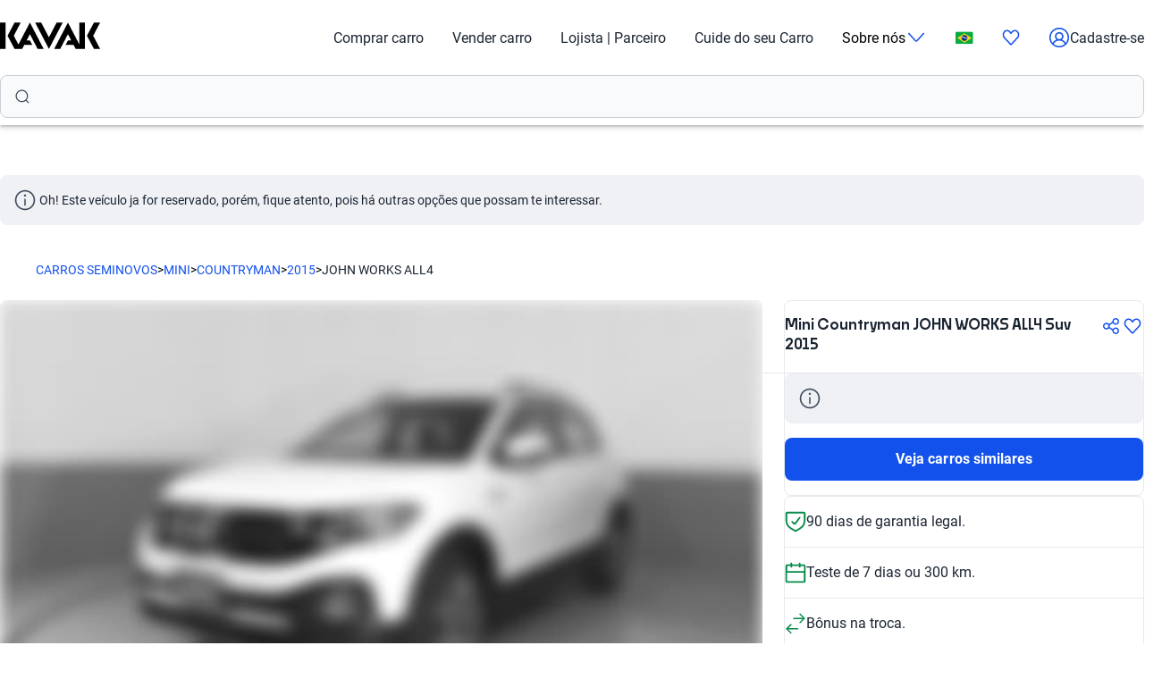

--- FILE ---
content_type: text/html; charset=utf-8
request_url: https://www.kavak.com/br/venda/mini-countryman-john_works_all4-suv-2015
body_size: 45844
content:
<!DOCTYPE html><html class="layout_html__cztFt __variable_baa5f6 __variable_038963" lang="pt-BR" dir="ltr"><head><meta charSet="utf-8"/><meta name="viewport" content="width=device-width, initial-scale=1"/><meta name="viewport" content="width=device-width, initial-scale=1.0, maximum-scale=1.0, minimum-scale=1.0, viewport-fit=cover"/><link rel="stylesheet" href="/vip-ui/_next/static/css/4dd0053058685719.css" data-precedence="next"/><link rel="stylesheet" href="/vip-ui/_next/static/css/9ce8cd50c23db51c.css" data-precedence="next"/><link rel="stylesheet" href="/vip-ui/_next/static/css/e763e3164617c61f.css" data-precedence="next"/><link rel="stylesheet" href="/vip-ui/_next/static/css/b23906d87cffa83e.css" data-precedence="next"/><link rel="stylesheet" href="/vip-ui/_next/static/css/c32f076b7836ef97.css" data-precedence="next"/><link rel="stylesheet" href="/vip-ui/_next/static/css/e271ebb7a6ec14de.css" data-precedence="next"/><link rel="stylesheet" href="/vip-ui/_next/static/css/d31f668b4b1cabf9.css" data-precedence="next"/><link rel="stylesheet" href="/vip-ui/_next/static/css/cacd58443c1f8157.css" data-precedence="next"/><link rel="stylesheet" href="/vip-ui/_next/static/css/2e5c7bb19a2dcc03.css" data-precedence="next"/><link rel="stylesheet" href="/vip-ui/_next/static/css/eece0441655e7ddb.css" data-precedence="next"/><link rel="stylesheet" href="/vip-ui/_next/static/css/4a215d59367a1641.css" data-precedence="next"/><link rel="preload" as="script" fetchPriority="low" href="/vip-ui/_next/static/chunks/webpack-82eda90d071e2bbd.js"/><script src="/vip-ui/_next/static/chunks/623-82eda90d071e2bbd.js" async=""></script><script src="/vip-ui/_next/static/chunks/main-app-82eda90d071e2bbd.js" async=""></script><script src="/vip-ui/_next/static/chunks/commons-82eda90d071e2bbd.js" async=""></script><script src="/vip-ui/_next/static/chunks/lodash-82eda90d071e2bbd.js" async=""></script><script src="/vip-ui/_next/static/chunks/object-hash-82eda90d071e2bbd.js" async=""></script><script src="/vip-ui/_next/static/chunks/sticky-82eda90d071e2bbd.js" async=""></script><script src="/vip-ui/_next/static/chunks/37-82eda90d071e2bbd.js" async=""></script><script src="/vip-ui/_next/static/chunks/83-82eda90d071e2bbd.js" async=""></script><script src="/vip-ui/_next/static/chunks/372-82eda90d071e2bbd.js" async=""></script><script src="/vip-ui/_next/static/chunks/745-82eda90d071e2bbd.js" async=""></script><script src="/vip-ui/_next/static/chunks/app/layout-82eda90d071e2bbd.js" async=""></script><script src="/vip-ui/_next/static/chunks/63-82eda90d071e2bbd.js" async=""></script><script src="/vip-ui/_next/static/chunks/app/%5Bsite%5D/%5B%5B...friendly-url%5D%5D/page-82eda90d071e2bbd.js" async=""></script><script src="/vip-ui/_next/static/chunks/app/error-82eda90d071e2bbd.js" async=""></script><link rel="preload" href="https://www.googletagmanager.com/gtm.js?id=GTM-NRGXLJ&amp;gtm_auth=iHJl4Cl38QnwIJdP32u7YA&amp;gtm_preview=env-1&amp;gtm_cookies_win=x" as="script"/><meta name="next-size-adjust" content=""/><link rel="preconnect" href="https://images.prd.kavak.io"/><link rel="dns-prefetch" href="https://images.prd.kavak.io"/><link rel="preconnect" href="https://static.kavak.services" crossorigin=""/><link rel="dns-prefetch" href="https://static.kavak.services"/><link rel="preconnect" href="https://www.google-analytics.com"/><link rel="dns-prefetch" href="https://www.google-analytics.com"/><link rel="preconnect" href="https://www.googletagmanager.com"/><link rel="dns-prefetch" href="https://www.googletagmanager.com"/><link rel="alternate" id="alternate-es-mx" href="https://www.kavak.com/mx" hrefLang="es-MX"/><link rel="alternate" id="alternate-tr-tr" href="https://www.carvak.com/tr" hrefLang="tr-TR"/><link rel="alternate" id="alternate-en-us" href="https://www.kavak.com/" hrefLang="en-US"/><link rel="alternate" id="alternate-en-ae" href="https://www.kavak.com/ae" hrefLang="en-AE"/><link rel="alternate" id="alternate-ar-ae" href="https://www.kavak.com/ae-ar" hrefLang="ar-AE"/><link rel="alternate" id="alternate-es-ar" href="https://www.kavak.com/ar" hrefLang="es-AR"/><link rel="alternate" id="alternate-pt-br" href="https://www.kavak.com/br" hrefLang="pt-BR"/><link rel="alternate" id="alternate-es-cl" href="https://www.kavak.com/cl" hrefLang="es-CL"/><link rel="alternate" id="alternate-es-co" href="https://www.kavak.com/co" hrefLang="es-CO"/><link rel="alternate" id="alternate-ar-om" href="https://www.kavak.com/om" hrefLang="ar-OM"/><link rel="alternate" id="alternate-en-om" href="https://www.kavak.com/om-en" hrefLang="en-OM"/><link rel="alternate" id="alternate-es-pe" href="https://www.kavak.com/pe" hrefLang="es-PE"/><link rel="alternate" id="alternate-ar-sa" href="https://www.kavak.com/sa" hrefLang="ar-SA"/><link rel="alternate" id="alternate-en-sa" href="https://www.kavak.com/sa-en" hrefLang="en-SA"/><title>Carros Mini Countryman JOHN WORKS ALL4 Suv 2015 usados | KAVAK Brasil</title><meta name="description" content="Dirija com estilo o Mini Countryman JOHN WORKS ALL4 2015 Suv. Comprando um de nossos carros usados à venda. Certificados, inspecionados e com garantia Kavak."/><meta name="robots" content="index, follow"/><link rel="canonical" href="https://www.kavak.com/br/venda/mini-countryman-john_works_all4-suv-2015"/><link rel="alternate" hrefLang="es-MX" href="https://www.kavak.com/mx"/><link rel="alternate" hrefLang="tr-TR" href="https://www.carvak.com/tr"/><link rel="alternate" hrefLang="en-US" href="https://www.kavak.com/"/><link rel="alternate" hrefLang="en-AE" href="https://www.kavak.com/ae"/><link rel="alternate" hrefLang="ar-AE" href="https://www.kavak.com/ae-ar"/><link rel="alternate" hrefLang="es-AR" href="https://www.kavak.com/ar"/><link rel="alternate" hrefLang="pt-BR" href="https://www.kavak.com/br"/><link rel="alternate" hrefLang="es-CL" href="https://www.kavak.com/cl"/><link rel="alternate" hrefLang="ar-OM" href="https://www.kavak.com/om"/><link rel="alternate" hrefLang="en-OM" href="https://www.kavak.com/om-en"/><link rel="alternate" hrefLang="ar-SA" href="https://www.kavak.com/sa"/><link rel="alternate" hrefLang="en-SA" href="https://www.kavak.com/sa-en"/><meta property="og:title" content="Carros Mini Countryman JOHN WORKS ALL4 Suv 2015 usados | KAVAK Brasil"/><meta property="og:description" content="Dirija com estilo o Mini Countryman JOHN WORKS ALL4 2015 Suv. Comprando um de nossos carros usados à venda. Certificados, inspecionados e com garantia Kavak."/><meta property="og:url" content="https://www.kavak.com/br/venda/mini-countryman-john_works_all4-suv-2015"/><meta property="og:site_name" content="Kavak"/><meta property="og:locale" content="pt-BR"/><meta property="og:image" content="https://images.prd.kavak.io/assets/images/vip/empty-state/suv.jpg"/><meta property="og:type" content="website"/><meta name="twitter:card" content="summary_large_image"/><meta name="twitter:site" content="Kavak"/><meta name="twitter:title" content="Carros Mini Countryman JOHN WORKS ALL4 Suv 2015 usados | KAVAK Brasil"/><meta name="twitter:description" content="Dirija com estilo o Mini Countryman JOHN WORKS ALL4 2015 Suv. Comprando um de nossos carros usados à venda. Certificados, inspecionados e com garantia Kavak."/><meta name="twitter:image" content="https://images.prd.kavak.io/assets/images/vip/empty-state/suv.jpg"/><link rel="icon" href="/favicon.ico" type="image/x-icon" sizes="310x310"/><script src="/vip-ui/_next/static/chunks/polyfills-42372ed130431b0a.js" noModule=""></script></head><body class="layout_body__AOMdy"><div hidden=""><!--$--><!--/$--></div><input type="hidden" id="csrf-token" value=""/><div class="layout_globalContainer___AnFd  "><header class="header_header__SXpIL
      header_header__shadow-disabled__e7oWn"><div class="header_header__desktop__YFavS"><div data-testid="container" class="container_container__XqURP header__container__desktop header_header__container__desktop__U_gIH"><a href="https://www.kavak.com/br" class="header_header__logo__mB6q5" aria-label="Kavak"><svg viewBox="0 0 7774 2048" height="30" width="112"><path d="M7296.82.052L6752.798 1024l544.022 1023.948h477.424L7239.034 1024 7774.244.052zm-1130.746 0v1705.534L5275.298.052 4205.476 2047.954h470.514l599.916-1147.71 254.406 487.47h-254.406l-178.412 341.108h611.236l166.464 319.132h726.816V.052h-435.96zm-1767.734 0l-599.916 1147.71L3199.138.052h-470.514l1069.822 2047.902L4868.268.052H4398.39zm-2076.172 0l-892.04 1707.424L1072.7 1024 1607.91.052h-477.424L586.464 1024l544.022 1023.948h593.006l166.464-319.132h611.236l-178.412-341.108h-254.406l254.406-487.47 598.678 1147.71h470.514L2322.15.046zM-.244 2047.952h435.33V.05H-.244z"></path></svg></a><nav class="header_header__menu__701RD"><ul class="menu_header__menu-list__C2mGv"><li class="menu_header__menu-list-item__KZg_2"><a class="menu_header__menu-list-item-anchor__uo7QM" href="https://www.kavak.com/br/seminovos">Comprar carro</a></li><li class="menu_header__menu-list-item__KZg_2"><a class="menu_header__menu-list-item-anchor__uo7QM" href="https://www.kavak.com/br/vender-carro">Vender carro</a></li><li class="menu_header__menu-list-item__KZg_2"><a class="menu_header__menu-list-item-anchor__uo7QM" href="https://www.kavak.com/br/lp/para-empresas/">Lojista | Parceiro</a></li><li class="menu_header__menu-list-item__KZg_2"><a class="menu_header__menu-list-item-anchor__uo7QM" href="https://www.kavak.com/br/lp/servicoskavak/">Cuide do seu Carro</a></li><li class="menu_header__menu-list-item__KZg_2"><div class="menu_header__menu-list-item-with-submenu__2BkeT">Sobre nós<span style="width:24px;height:24px" class="uki-icon uki-icon__chevron-bottom icon_uki-icon__container__E5fSl"><svg class="flat-color menu_header__menu-list-item-chevron__k5ZpV  " width="24" height="24" style="transform:rotate(90deg)" xmlns="http://www.w3.org/2000/svg" viewBox="0 0 24 24" fill="none"><path fill-rule="evenodd" clip-rule="evenodd" d="M6.94714 3.24321C7.22703 2.93787 7.70146 2.91724 8.0068 3.19714L16.4037 10.8943C17.0522 11.4888 17.0522 12.5112 16.4037 13.1057L8.0068 20.8029C7.70146 21.0828 7.22703 21.0621 6.94714 20.7568C6.66724 20.4515 6.68787 19.977 6.99321 19.6971L15.3901 12L6.99321 4.30287C6.68787 4.02298 6.66724 3.54855 6.94714 3.24321Z" fill="black"></path></svg></span></div><ul class="submenu_header__submenu-list__VN_Pk "><li class="submenu_header__submenu-list-item___aa4Y"><a class="submenu_header__submenu-list-item-anchor__4RARs" href="https://www.kavak.com/br/locais">Onde estamos</a></li><li class="submenu_header__submenu-list-item___aa4Y"><a class="submenu_header__submenu-list-item-anchor__4RARs" href="https://www.kavak.com/br/guia-de-precos-de-carros">Guia de preços</a></li><li class="submenu_header__submenu-list-item___aa4Y"><a class="submenu_header__submenu-list-item-anchor__4RARs" href="https://www.kavak.com/br/blog">Blog</a></li></ul></li><li class="menu_header__menu-list-item__KZg_2"><a class="menu_header__menu-list-item-anchor__uo7QM" href="#" aria-label="Brasil"><svg height="15" width="20" viewBox="0 0 28 20" fill="none" xmlns="http://www.w3.org/2000/svg"><rect width="27.5" height="19.5" rx="1.75" fill="white"></rect><mask id="mask0_10785_4907" mask-type="alpha" maskUnits="userSpaceOnUse" x="0" y="0" width="27.5" height="19.5"><rect width="27.5" height="19.5" rx="2" fill="white"></rect></mask><g mask="url(#mask0_10785_4907)"><rect width="27.5" height="19.5" fill="#05AB41"></rect><path fill-rule="evenodd" clip-rule="evenodd" d="M3.53168 10.5597C3.12568 10.297 3.12568 9.703 3.53168 9.44029L13.6378 2.90102C13.8582 2.75841 14.1418 2.75841 14.3622 2.90102L24.4683 9.44029C24.8743 9.703 24.8743 10.297 24.4683 10.5597L14.3622 17.099C14.1418 17.2416 13.8582 17.2416 13.6378 17.099L3.53168 10.5597Z" fill="#FDD216"></path><path fill-rule="evenodd" clip-rule="evenodd" d="M14 14.6667C16.5773 14.6667 18.6667 12.5773 18.6667 9.99999C18.6667 7.42267 16.5773 5.33333 14 5.33333C11.4227 5.33333 9.33333 7.42267 9.33333 9.99999C9.33333 12.5773 11.4227 14.6667 14 14.6667Z" fill="#053087"></path><mask id="mask1_10785_4907" mask-type="alpha" maskUnits="userSpaceOnUse" x="9" y="5" width="10" height="10"><path fill-rule="evenodd" clip-rule="evenodd" d="M14 14.6667C16.5773 14.6667 18.6667 12.5773 18.6667 9.99999C18.6667 7.42267 16.5773 5.33333 14 5.33333C11.4227 5.33333 9.33333 7.42267 9.33333 9.99999C9.33333 12.5773 11.4227 14.6667 14 14.6667Z" fill="white"></path></mask><g mask="url(#mask1_10785_4907)"><path d="M8.77994 8.78025C9.51264 8.18692 11.877 8.74899 14.0841 9.33774C16.2911 9.92648 18.593 11.1605 19.1791 11.8843" stroke="white" stroke-width="1.33333" stroke-linecap="square"></path></g></g></svg></a><ul class="submenu_header__submenu-list__VN_Pk"><li class="submenu_header__submenu-list-item___aa4Y"><a class="submenu_header__submenu-list-item-anchor__4RARs" href="https://www.kavak.com/mx" aria-label="🇲🇽 México">🇲🇽 México</a></li><li class="submenu_header__submenu-list-item___aa4Y"><a class="submenu_header__submenu-list-item-anchor__4RARs" href="https://www.kavak.com/br" aria-label="🇧🇷 Brasil">🇧🇷 Brasil</a></li><li class="submenu_header__submenu-list-item___aa4Y"><a class="submenu_header__submenu-list-item-anchor__4RARs" href="https://www.kavak.com/ar" aria-label="🇦🇷 Argentina">🇦🇷 Argentina</a></li><li class="submenu_header__submenu-list-item___aa4Y"><a class="submenu_header__submenu-list-item-anchor__4RARs" href="https://www.carvak.com/tr" aria-label="🇹🇷 Turkey">🇹🇷 Turkey</a></li><li class="submenu_header__submenu-list-item___aa4Y"><a class="submenu_header__submenu-list-item-anchor__4RARs" href="https://www.kavak.com/cl" aria-label="🇨🇱 Chile">🇨🇱 Chile</a></li><li class="submenu_header__submenu-list-item___aa4Y"><a class="submenu_header__submenu-list-item-anchor__4RARs" href="https://www.kavak.com/ae" aria-label="🇦🇪 UAE">🇦🇪 UAE</a></li><li class="submenu_header__submenu-list-item___aa4Y"><a class="submenu_header__submenu-list-item-anchor__4RARs" href="https://www.kavak.com/om-en" aria-label="🇴🇲 Oman">🇴🇲 Oman</a></li></ul></li><li class="menu_header__menu-list-item-favorite__7xp0U" id="favorite-desktop"><a class="menu_header__menu-list-item-anchor__uo7QM" href="https://www.kavak.com/br/favoritos"><span style="width:20px;height:20px" class="uki-icon uki-icon__heart icon_uki-icon__container__E5fSl"><svg class="flat-color" version="1.1" xmlns="http://www.w3.org/2000/svg" width="20" height="20" fill="black" viewBox="0 0 1024 1024"><path d="M209.26 174.644c-28.301 17.173-52.304 42.595-69.153 73.983-16.971 31.619-25.923 67.908-25.68 104.99l0.003 0.289c-0.021 30.257 6.015 60.061 17.589 87.291 11.571 27.227 28.331 51.086 48.905 70.053 0.737 0.678 1.447 1.383 2.131 2.115l328.756 352.591 329.156-352.608c0.678-0.726 1.383-1.427 2.115-2.099 20.568-18.967 37.329-42.826 48.902-70.053 11.573-27.232 17.611-57.034 17.589-87.291v-0.289c0.243-37.082-8.705-73.371-25.679-104.99-16.847-31.384-40.845-56.803-69.14-73.976-36.859-20.255-78.705-25.543-118.435-15.289-40.033 10.333-76.234 36.043-101.632 73.579-0.593 0.88-1.225 1.736-1.887 2.564l-49.76 62.167c-7.555 9.441-18.993 14.928-31.086 14.912s-23.52-5.533-31.053-14.992l-49.76-62.484c-0.631-0.793-1.23-1.61-1.796-2.448-25.431-37.488-61.646-63.145-101.675-73.431-39.731-10.209-81.567-4.879-118.405 15.411zM170.030 105.475c54.491-30.295 117.445-38.666 177.425-23.254 59.399 15.264 111.163 52.613 146.795 104.503l17.828 22.385 17.685-22.092c35.58-51.918 87.308-89.316 146.68-104.644 59.981-15.483 122.967-7.171 177.499 23.085 0.402 0.225 0.806 0.458 1.204 0.697 41.391 24.898 75.401 61.259 98.805 104.867 23.378 43.554 35.438 92.932 35.135 142.971 0.012 40.754-8.122 81.117-23.923 118.305-15.618 36.748-38.421 69.659-67.053 96.357l-332.565 356.265c-6.546 7.353-14.552 13.427-23.657 17.695-9.378 4.389-19.619 6.716-30.082 6.716-10.458 0-20.705-2.327-30.079-6.716-9.113-4.268-17.123-10.347-23.669-17.705l-332.177-356.26c-28.627-26.701-51.427-59.603-67.042-96.351-15.804-37.187-23.932-77.551-23.923-118.307-0.303-50.037 11.756-99.418 35.133-142.969 23.408-43.61 57.419-79.969 98.809-104.867 0.388-0.233 0.779-0.459 1.177-0.681z"></path></svg></span></a></li><li class="menu_header__menu-list-item-register__OrIKn"><a class="menu_header__menu-list-item-anchor__uo7QM submenu_header__submenu-list-item-register-anchor__6Ol2p" href="https://www.kavak.com/br/pt-minha-conta"><span style="width:24px;height:24px" class="uki-icon uki-icon__circle-user icon_uki-icon__container__E5fSl"><svg class="flat-color" version="1.1" xmlns="http://www.w3.org/2000/svg" width="24" height="24" fill="black" viewBox="0 0 1024 1024"><path d="M512 107.428c-223.439 0-404.572 181.133-404.572 404.572 0 97.321 34.366 186.62 91.62 256.417 41.175-71.228 106.969-126.87 185.938-156.062-45.911-37.082-75.271-93.834-75.271-157.445 0-111.718 90.566-202.286 202.285-202.286s202.285 90.566 202.285 202.286c0 63.613-29.362 120.37-75.277 157.449 78.972 29.191 144.764 84.834 185.938 156.062 57.26-69.798 91.626-159.094 91.626-256.422 0-223.439-181.131-404.572-404.572-404.572zM775.538 818.97c-46.826-95.417-147.007-161.775-263.542-161.775-116.531 0-216.713 66.359-263.538 161.77 70.797 60.839 162.875 97.606 263.542 97.606 100.662 0 192.742-36.767 263.538-97.601zM40 512c0-260.679 211.321-472 472-472s472 211.321 472 472c0 260.679-211.321 472-472 472s-472-211.321-472-472zM512 320.051c-74.482 0-134.857 60.379-134.857 134.858s60.377 134.857 134.857 134.857 134.857-60.381 134.857-134.857c0-74.481-60.377-134.858-134.857-134.858z"></path></svg></span>Cadastre-se</a></li></ul></nav></div><div class="sticky-outer-wrapper header_header__extension-sticky__LoDMd"><div class="sticky-inner-wrapper" style="position:relative;top:0px"><div class="header_extension-wrapper__QTXZz"><div data-testid="container" class="container_container__XqURP"><div style="padding-block-end:8px"><div class="search-bar-entry-point_container__d81vo" style="background-color:#f9fafb;border:1px solid #cacfd8;border-radius:0.5rem;font-size:1rem" data-testid="catalog-search-entry-point"><div class="search-bar-entry-point_iconWrapper__UoqrV"><span style="width:16px;height:16px" class="uki-icon uki-icon__magnifying-glass icon_uki-icon__container__E5fSl"><svg class="flat-color" version="1.1" xmlns="http://www.w3.org/2000/svg" width="16" height="16" fill="#3E4A5B" viewBox="0 0 1024 1024"><path d="M114.239 474.82c0-200.096 162.21-362.307 362.307-362.307s362.307 162.21 362.307 362.307c0 200.095-162.212 362.307-362.307 362.307s-362.307-162.212-362.307-362.307zM476.546 32.001c-244.562 0-442.819 198.257-442.819 442.819 0 244.56 198.257 442.819 442.819 442.819 106.905 0 204.964-37.883 281.483-100.958l163.526 163.526c15.721 15.721 41.205 15.721 56.927 0s15.721-41.211 0-56.933l-163.215-163.215c64.958-77.051 104.098-176.575 104.098-285.24 0-244.562-198.259-442.819-442.819-442.819z"></path></svg></span></div><div class="placeholders_placeholderContainer__zUKC2 "></div><input type="text" class="search-bar-entry-point_input__A4hDN" readOnly="" data-testid="catalog-search-entry-point-input" value=""/></div></div></div></div></div></div></div><div class="header_header__mobile__KOs3p"><div data-testid="container" class="container_container__XqURP header_header__container__mobile__Bg7B5"><a href="https://www.kavak.com/br" class="header_header__logo__mobile__ffhZn" aria-label="Kavak"><svg viewBox="0 0 7774 2048" height="20" width="76"><path d="M7296.82.052L6752.798 1024l544.022 1023.948h477.424L7239.034 1024 7774.244.052zm-1130.746 0v1705.534L5275.298.052 4205.476 2047.954h470.514l599.916-1147.71 254.406 487.47h-254.406l-178.412 341.108h611.236l166.464 319.132h726.816V.052h-435.96zm-1767.734 0l-599.916 1147.71L3199.138.052h-470.514l1069.822 2047.902L4868.268.052H4398.39zm-2076.172 0l-892.04 1707.424L1072.7 1024 1607.91.052h-477.424L586.464 1024l544.022 1023.948h593.006l166.464-319.132h611.236l-178.412-341.108h-254.406l254.406-487.47 598.678 1147.71h470.514L2322.15.046zM-.244 2047.952h435.33V.05H-.244z"></path></svg></a><div class="wrapper "><a id="favorite-mobile" href="https://www.kavak.com/br/favoritos" class="heart-button"><span style="width:20px;height:20px" class="uki-icon uki-icon__heart icon_uki-icon__container__E5fSl"><svg class="flat-color" version="1.1" xmlns="http://www.w3.org/2000/svg" width="20" height="20" fill="black" viewBox="0 0 1024 1024"><path d="M209.26 174.644c-28.301 17.173-52.304 42.595-69.153 73.983-16.971 31.619-25.923 67.908-25.68 104.99l0.003 0.289c-0.021 30.257 6.015 60.061 17.589 87.291 11.571 27.227 28.331 51.086 48.905 70.053 0.737 0.678 1.447 1.383 2.131 2.115l328.756 352.591 329.156-352.608c0.678-0.726 1.383-1.427 2.115-2.099 20.568-18.967 37.329-42.826 48.902-70.053 11.573-27.232 17.611-57.034 17.589-87.291v-0.289c0.243-37.082-8.705-73.371-25.679-104.99-16.847-31.384-40.845-56.803-69.14-73.976-36.859-20.255-78.705-25.543-118.435-15.289-40.033 10.333-76.234 36.043-101.632 73.579-0.593 0.88-1.225 1.736-1.887 2.564l-49.76 62.167c-7.555 9.441-18.993 14.928-31.086 14.912s-23.52-5.533-31.053-14.992l-49.76-62.484c-0.631-0.793-1.23-1.61-1.796-2.448-25.431-37.488-61.646-63.145-101.675-73.431-39.731-10.209-81.567-4.879-118.405 15.411zM170.030 105.475c54.491-30.295 117.445-38.666 177.425-23.254 59.399 15.264 111.163 52.613 146.795 104.503l17.828 22.385 17.685-22.092c35.58-51.918 87.308-89.316 146.68-104.644 59.981-15.483 122.967-7.171 177.499 23.085 0.402 0.225 0.806 0.458 1.204 0.697 41.391 24.898 75.401 61.259 98.805 104.867 23.378 43.554 35.438 92.932 35.135 142.971 0.012 40.754-8.122 81.117-23.923 118.305-15.618 36.748-38.421 69.659-67.053 96.357l-332.565 356.265c-6.546 7.353-14.552 13.427-23.657 17.695-9.378 4.389-19.619 6.716-30.082 6.716-10.458 0-20.705-2.327-30.079-6.716-9.113-4.268-17.123-10.347-23.669-17.705l-332.177-356.26c-28.627-26.701-51.427-59.603-67.042-96.351-15.804-37.187-23.932-77.551-23.923-118.307-0.303-50.037 11.756-99.418 35.133-142.969 23.408-43.61 57.419-79.969 98.809-104.867 0.388-0.233 0.779-0.459 1.177-0.681z"></path></svg></span></a><nav class="nav-menu-mobile"><input type="checkbox" id="menu" class="m-menu__checkbox" name="menu"/><label class="m-menu__toggle" for="menu"><svg width="28" height="28" viewBox="0 0 24 24" fill="none" stroke="#000" stroke-width="2" stroke-linecap="butt"><line x1="3" y1="12" x2="21" y2="12"></line><line x1="3" y1="6" x2="21" y2="6"></line><line x1="3" y1="18" x2="21" y2="18"></line></svg></label></nav></div></div><div class="header_extension-wrapper__QTXZz"><div data-testid="container" class="container_container__XqURP"><div style="padding-block-end:8px"><div class="search-bar-entry-point_container__d81vo" style="background-color:#f9fafb;border:1px solid #cacfd8;border-radius:0.5rem;font-size:1rem" data-testid="catalog-search-entry-point"><div class="search-bar-entry-point_iconWrapper__UoqrV"><span style="width:16px;height:16px" class="uki-icon uki-icon__magnifying-glass icon_uki-icon__container__E5fSl"><svg class="flat-color" version="1.1" xmlns="http://www.w3.org/2000/svg" width="16" height="16" fill="#3E4A5B" viewBox="0 0 1024 1024"><path d="M114.239 474.82c0-200.096 162.21-362.307 362.307-362.307s362.307 162.21 362.307 362.307c0 200.095-162.212 362.307-362.307 362.307s-362.307-162.212-362.307-362.307zM476.546 32.001c-244.562 0-442.819 198.257-442.819 442.819 0 244.56 198.257 442.819 442.819 442.819 106.905 0 204.964-37.883 281.483-100.958l163.526 163.526c15.721 15.721 41.205 15.721 56.927 0s15.721-41.211 0-56.933l-163.215-163.215c64.958-77.051 104.098-176.575 104.098-285.24 0-244.562-198.259-442.819-442.819-442.819z"></path></svg></span></div><div class="placeholders_placeholderContainer__zUKC2 "></div><input type="text" class="search-bar-entry-point_input__A4hDN" readOnly="" data-testid="catalog-search-entry-point-input" value=""/></div></div></div></div></div></header><main class="main_main__xM2LL    undefined"><script id="vip-snippet" type="application/ld+json">{"@graph":[{"@id":"https://www.kavak.com/br/#organization","url":"https://www.kavak.com/br","logo":{"@id":"https://www.kavak.com/br/#logo","url":"https://minerva-web.kavak.services/assets/kavak_white.png","@type":"ImageObject","width":227,"height":144,"caption":"Kavak","inLanguage":"pt-BR"},"name":"Kavak.com","@type":"Organization","image":{"@id":"https://www.kavak.com/br/#logo"},"sameAs":["https://www.facebook.com/kavakbr/","https://www.instagram.com/kavak.br/","https://www.youtube.com/@kavakbrasil/","https://www.linkedin.com/company/kavakcom","https://www.tiktok.com/@kavakbr/"]},{"@id":"https://www.kavak.com/br/#website","url":"https://www.kavak.com/br/","name":"Compra e Venda de Carros Seminovos e Usados | Revendedoras de carros 🥇","@type":"WebSite","publisher":{"@id":"https://www.kavak.com/br/#organization"},"inLanguage":"pt-BR","description":"Site de Venda de Carros. ✅ 7 dias de devolução. Revendedoras de Carros Usados. Venda seu Carro hoje. ✅ Inspeção Gratuita","potentialAction":[{"@type":"SearchAction","target":"https://www.kavak.com/br/seminuevos/?keyword={search_term_string}","query-input":"required name=search_term_string"}]},{"@context":"https://schema.org/","@type":"Car","name":"Mini Countryman JOHN WORKS ALL4 Suv 2015","url":"https://www.kavak.com/br/venda/mini-countryman-john_works_all4-suv-2015","model":"countryman","keywords":"mini,countryman,2015,john works all4,suv,usado,seminovo,carro,kavak","vehicleConfiguration":"john works all4","vehicleModelDate":"2015","bodyType":"suv","image":["https://images.prd.kavak.io/assets/images/vip/empty-state/suv.jpg"],"itemCondition":"https://schema.org/UsedCondition","brand":{"@type":"Brand","name":"mini","url":"https://www.kavak.com/br/seminovos/mini"},"numberOfAxles":2,"driveWheelConfiguration":"https://schema.org/FrontWheelDriveConfiguration","vehicleEngine":{"@type":"EngineSpecification","name":"Motor john works all4"}},{"@context":"https://schema.org","@type":"BreadcrumbList","itemListElement":[{"@type":"ListItem","position":1,"item":{"@id":"https://www.kavak.com/br/seminovos","name":"CARROS SEMINOVOS"}},{"@type":"ListItem","position":2,"item":{"@id":"https://www.kavak.com/br/seminovos/mini","name":"MINI"}},{"@type":"ListItem","position":3,"item":{"@id":"https://www.kavak.com/br/seminovos/mini/countryman","name":"COUNTRYMAN"}},{"@type":"ListItem","position":4,"item":{"@id":"https://www.kavak.com/br/seminovos/mini/countryman/2015","name":"2015"}},{"@type":"ListItem","position":5,"item":{"@id":"https://www.kavak.com/br/venda/mini-countryman-john_works_all4-suv-2015","name":"JOHN WORKS ALL4"}}]}],"@context":"https://schema.org"}</script><div class="desktop_vip__white__kv_UN"><section data-testid="container" class="container_container__XqURP desktop_vip__4PT3r"><div><div class="banners_banners__item__tTdEL"><div class="uki-banner banner_container__Xn9Vd  banner_grey__8A0yt"><div class="banner_icon__rBA9p"><span style="width:24px;height:24px" class="uki-icon uki-icon__circle-info icon_uki-icon__container__E5fSl"><!--$?--><template id="B:0"></template><!--/$--></span></div><div class="banner_content___lDvx">Oh! Este veículo ja for reservado, porém, fique atento, pois há outras opções que possam te interessar.</div></div></div></div><section class="desktop_full-width-background__LCBjZ"><div data-testid="container" class="container_container__XqURP"><ul class="breadcrumb_breadcrumb__nPwIW" itemScope="" itemType="http://schema.org/BreadcrumbList"><li class="breadcrumb_breadcrumb__item__SilDs" itemProp="itemListElement" itemScope="" itemType="http://schema.org/ListItem"><a class="breadcrumb_breadcrumb__item__link__VAuBG" href="https://www.kavak.com/br/seminovos" itemProp="item"><span itemProp="name">CARROS SEMINOVOS</span></a>&gt;<meta itemProp="position" content="1"/></li><li class="breadcrumb_breadcrumb__item__SilDs" itemProp="itemListElement" itemScope="" itemType="http://schema.org/ListItem"><a class="breadcrumb_breadcrumb__item__link__VAuBG" href="https://www.kavak.com/br/seminovos/mini" itemProp="item"><span itemProp="name">MINI</span></a>&gt;<meta itemProp="position" content="2"/></li><li class="breadcrumb_breadcrumb__item__SilDs" itemProp="itemListElement" itemScope="" itemType="http://schema.org/ListItem"><a class="breadcrumb_breadcrumb__item__link__VAuBG" href="https://www.kavak.com/br/seminovos/mini/countryman" itemProp="item"><span itemProp="name">COUNTRYMAN</span></a>&gt;<meta itemProp="position" content="3"/></li><li class="breadcrumb_breadcrumb__item__SilDs" itemProp="itemListElement" itemScope="" itemType="http://schema.org/ListItem"><a class="breadcrumb_breadcrumb__item__link__VAuBG" href="https://www.kavak.com/br/seminovos/mini/countryman/2015" itemProp="item"><span itemProp="name">2015</span></a>&gt;<meta itemProp="position" content="4"/></li><li class="breadcrumb_breadcrumb__item__SilDs" itemProp="itemListElement" itemScope="" itemType="http://schema.org/ListItem"><span class="breadcrumb_breadcrumb__item__no-link__mLj4q" itemProp="name">JOHN WORKS ALL4</span><meta itemProp="position" content="5"/></li></ul><div class="desktop_car-detail__iQJ_M"><div class="desktop_car-detail__end__Xuryp"><aside class="buy-box_wrapper__jCjj4 "><div class="header_wrapper__ycEMJ"><div class="header_texts__7nEOJ"><h1 class="header_title__l7xVU">Mini Countryman JOHN WORKS ALL4 Suv 2015</h1><p class="header_subtitle__y_nvg"></p></div><button aria-label="Compartir" class="share-button_icon__pDC6l"><span style="width:24px;height:24px" class="uki-icon uki-icon__share-nodes icon_uki-icon__container__E5fSl"><!--$?--><template id="B:1"></template><!--/$--></span></button><button aria-label="Agregar a favoritos" class="heart-button_icon__xlvix heart-button_icon__xlvix"><span style="width:20px;height:20px" class="uki-icon uki-icon__heart icon_uki-icon__container__E5fSl"><svg class="flat-color" version="1.1" xmlns="http://www.w3.org/2000/svg" width="20" height="20" fill="black" viewBox="0 0 1024 1024"><path d="M209.26 174.644c-28.301 17.173-52.304 42.595-69.153 73.983-16.971 31.619-25.923 67.908-25.68 104.99l0.003 0.289c-0.021 30.257 6.015 60.061 17.589 87.291 11.571 27.227 28.331 51.086 48.905 70.053 0.737 0.678 1.447 1.383 2.131 2.115l328.756 352.591 329.156-352.608c0.678-0.726 1.383-1.427 2.115-2.099 20.568-18.967 37.329-42.826 48.902-70.053 11.573-27.232 17.611-57.034 17.589-87.291v-0.289c0.243-37.082-8.705-73.371-25.679-104.99-16.847-31.384-40.845-56.803-69.14-73.976-36.859-20.255-78.705-25.543-118.435-15.289-40.033 10.333-76.234 36.043-101.632 73.579-0.593 0.88-1.225 1.736-1.887 2.564l-49.76 62.167c-7.555 9.441-18.993 14.928-31.086 14.912s-23.52-5.533-31.053-14.992l-49.76-62.484c-0.631-0.793-1.23-1.61-1.796-2.448-25.431-37.488-61.646-63.145-101.675-73.431-39.731-10.209-81.567-4.879-118.405 15.411zM170.030 105.475c54.491-30.295 117.445-38.666 177.425-23.254 59.399 15.264 111.163 52.613 146.795 104.503l17.828 22.385 17.685-22.092c35.58-51.918 87.308-89.316 146.68-104.644 59.981-15.483 122.967-7.171 177.499 23.085 0.402 0.225 0.806 0.458 1.204 0.697 41.391 24.898 75.401 61.259 98.805 104.867 23.378 43.554 35.438 92.932 35.135 142.971 0.012 40.754-8.122 81.117-23.923 118.305-15.618 36.748-38.421 69.659-67.053 96.357l-332.565 356.265c-6.546 7.353-14.552 13.427-23.657 17.695-9.378 4.389-19.619 6.716-30.082 6.716-10.458 0-20.705-2.327-30.079-6.716-9.113-4.268-17.123-10.347-23.669-17.705l-332.177-356.26c-28.627-26.701-51.427-59.603-67.042-96.351-15.804-37.187-23.932-77.551-23.923-118.307-0.303-50.037 11.756-99.418 35.133-142.969 23.408-43.61 57.419-79.969 98.809-104.867 0.388-0.233 0.779-0.459 1.177-0.681z"></path></svg></span></button></div><div class="body_wrapper__HtnLI"></div><div class="buy-box_extended__YcHd4 buy-box_filter-border-top__voVTa"><ul class="accordion_uki-accordion__qn1dC buy-box_filters__EO1zw filters_extended__h2v15"></ul></div><div><div class="banners_banners__item__tTdEL banners_no-margin-top__beaVA"><div class="uki-banner banner_container__Xn9Vd  banner_grey__8A0yt"><div class="banner_icon__rBA9p"><span style="width:24px;height:24px" class="uki-icon uki-icon__circle-info icon_uki-icon__container__E5fSl"><!--$?--><template id="B:2"></template><!--/$--></span></div><div class="banner_content___lDvx"></div></div></div></div><div class="buy-box_action__Sk_YU"><div class="main-button_wrapper__sJpW9"><div><a href="https://www.kavak.com/br/seminovos" type="button" class="uki-button button_uki-button__Gb6Rz button_uki-button__filled__ZTzeg button_uki-button__m__4ULK3 button_uki-button__full__aSgC6 " target="_self">Veja carros similares</a></div></div></div></aside><aside class="value-proposition_value-proposition__7usq5 "><ul class="value-proposition_value-proposition__list__A809h"><li class="value-proposition_value-proposition__item__6UbfU"><div class="uki-item-list "><div class="item-list_wrapper__E1BH3" data-testid="item-list"><div class="item-list_element__T3_Jq"><span style="width:24px;height:24px" class="uki-icon uki-icon__shield-check icon_uki-icon__container__E5fSl"><!--$?--><template id="B:3"></template><!--/$--></span></div><div class="item-list_main__i0_7M"><h3 class="item-list_headline__EkEM5">90 dias de garantia legal.</h3></div></div></div></li><li class="value-proposition_value-proposition__item__6UbfU"><div class="uki-item-list "><div class="item-list_wrapper__E1BH3" data-testid="item-list"><div class="item-list_element__T3_Jq"><span style="width:24px;height:24px" class="uki-icon uki-icon__calendar icon_uki-icon__container__E5fSl"><!--$?--><template id="B:4"></template><!--/$--></span></div><div class="item-list_main__i0_7M"><h3 class="item-list_headline__EkEM5">Teste de 7 dias ou 300 km.</h3></div></div></div></li><li class="value-proposition_value-proposition__item__6UbfU"><div class="uki-item-list "><div class="item-list_wrapper__E1BH3" data-testid="item-list"><div class="item-list_element__T3_Jq"><span style="width:24px;height:24px" class="uki-icon uki-icon__arrow-right-arrow-left icon_uki-icon__container__E5fSl"><!--$?--><template id="B:5"></template><!--/$--></span></div><div class="item-list_main__i0_7M"><h3 class="item-list_headline__EkEM5">Bônus na troca.</h3></div></div></div></li><li class="value-proposition_value-proposition__item__6UbfU"><div class="uki-item-list "><div class="item-list_wrapper__E1BH3" data-testid="item-list"><div class="item-list_element__T3_Jq"><span style="width:24px;height:24px" class="uki-icon uki-icon__car-side icon_uki-icon__container__E5fSl"><!--$?--><template id="B:6"></template><!--/$--></span></div><div class="item-list_main__i0_7M"><h3 class="item-list_headline__EkEM5">Compramos seu carro em até 24 hrs.</h3></div></div></div></li></ul></aside></div><div class="desktop_car-detail__start__BToHy"><div class="empty-state-image_image__fXMeX"><img alt="Mini Countryman JOHN WORKS ALL4 Suv 2015" loading="lazy" width="900" height="525" decoding="async" data-nimg="1" style="color:transparent" srcSet="/vip-ui/_next/image?url=https%3A%2F%2Fimages.prd.kavak.io%2Fassets%2Fimages%2Fvip%2Fempty-state%2Fsuv.jpg&amp;w=1080&amp;q=75 1x, /vip-ui/_next/image?url=https%3A%2F%2Fimages.prd.kavak.io%2Fassets%2Fimages%2Fvip%2Fempty-state%2Fsuv.jpg&amp;w=1920&amp;q=75 2x" src="/vip-ui/_next/image?url=https%3A%2F%2Fimages.prd.kavak.io%2Fassets%2Fimages%2Fvip%2Fempty-state%2Fsuv.jpg&amp;w=1920&amp;q=75"/></div></div></div></div></section><section><div class="lateral-navigation_lateral-navigation__d0tqe"><h2 class="lateral-navigation_lateral-navigation__heading__HI9T4">Talvez você também goste</h2><div class="lateral-navigation_carousel__ayc22"><div class="keen-slider lateral-navigation_carousel__slider__d93MS"><div class="keen-slider__slide lateral-navigation_carousel__slide__koxPP lateral-navigation_skeleton__QuxFY"><a href="https://www.kavak.com/br/venda/jeep-renegade-18_etorq_flex_longitude_auto-suv-2016" class="card-product_cardProduct__3qZCJ " data-testid="card-product-482658"><div class="card-product_cardProduct__imageContainer__nn_0a"><img draggable="false" alt="Jeep • Renegade" loading="lazy" decoding="async" data-nimg="fill" style="position:absolute;height:100%;width:100%;left:0;top:0;right:0;bottom:0;object-fit:cover;color:transparent;border-top-left-radius:7px;border-top-right-radius:7px" src="https://images.prd.kavak.io/eyJidWNrZXQiOiJrYXZhay1pbWFnZXMiLCJrZXkiOiJpbWFnZXMvNDgyNjU4L0VYVEVSSU9SLWZyb250U2lkZVBpbG90TmVhci0xNzY5NTQwMDY1NTg2LmpwZWciLCJlZGl0cyI6eyJyZXNpemUiOnsid2lkdGgiOjU0MCwiaGVpZ2h0IjozMTB9fX0="/><div class="card-product_cardProduct__badgesContainer__V35qk"><div class="uki-badge badge_container__ncGWu badge_filledred__rsOCi badge_inline-start__AWtoi badge_inline-end___Ar4U  card-product_cardProduct__badge__jsZlJ"><div class="badge_content___ZHbD">IPVA Grátis</div></div></div></div><div class="card-product_cardProduct__content__mbSXd"><div class="card-product_cardProduct__header___I0lf"><h3 class="card-product_cardProduct__title__RR0CK">Jeep • Renegade</h3><p class="card-product_cardProduct__subtitle__hbN2a">2016 • 91.765 km • Automático</p></div><div class="card-product_cardProduct__priceContainer__3T0tb"><span class="card-product_cardProduct__priceSection__2GKb8">Preço a partir de</span><div class="card-product_cardProduct__priceMainContainer__ex_hf"><div class="uki-amount amount_uki-amount__BDtqH amount_uki-amount__BDtqH amount_uki-amount__large__SePZX"><span class="amount_uki-amount__large__symbol__LSPq1">R$</span><span class="amount_uki-amount__large__price__2NvVx"> 68.099</span></div></div><span class="card-product_cardProduct__priceSection__2GKb8"></span></div><div class="card-product_cardProduct__footer__MQKa_ "><span class="card-product_cardProduct__footerIcon___7Vb0"><span style="width:16px;height:16px" class="uki-icon uki-icon__location-dot-filled icon_uki-icon__container__E5fSl"><!--$?--><template id="B:7"></template><!--/$--></span></span><span class="card-product_cardProduct__footerInfo__HrxVa">São Paulo</span></div></div><button type="button" class="heart-button_heartButton__xD1jv heart-button_heartButton__unchecked____oCX" aria-label="Add to favorites" aria-pressed="false"><span style="width:16px;height:16px" class="uki-icon uki-icon__heart icon_uki-icon__container__E5fSl"><!--$?--><template id="B:8"></template><!--/$--></span></button></a></div><div class="keen-slider__slide lateral-navigation_carousel__slide__koxPP lateral-navigation_skeleton__QuxFY"><a href="https://www.kavak.com/br/venda/ford-ecosport-se-suv-2016" class="card-product_cardProduct__3qZCJ " data-testid="card-product-482399"><div class="card-product_cardProduct__imageContainer__nn_0a"><img draggable="false" alt="Ford • EcoSport" loading="lazy" decoding="async" data-nimg="fill" style="position:absolute;height:100%;width:100%;left:0;top:0;right:0;bottom:0;object-fit:cover;color:transparent;border-top-left-radius:7px;border-top-right-radius:7px" src="https://images.prd.kavak.io/eyJidWNrZXQiOiJrYXZhay1pbWFnZXMiLCJrZXkiOiJpbWFnZXMvNDgyMzk5L0VYVEVSSU9SLWZyb250U2lkZVBpbG90TmVhci0xNzY5NjA3NzgxNTA4LmpwZWciLCJlZGl0cyI6eyJyZXNpemUiOnsid2lkdGgiOjU0MCwiaGVpZ2h0IjozMTB9fX0="/><div class="card-product_cardProduct__badgesContainer__V35qk"><div class="uki-badge badge_container__ncGWu badge_filledred__rsOCi badge_inline-start__AWtoi badge_inline-end___Ar4U  card-product_cardProduct__badge__jsZlJ"><div class="badge_content___ZHbD">IPVA Grátis</div></div></div></div><div class="card-product_cardProduct__content__mbSXd"><div class="card-product_cardProduct__header___I0lf"><h3 class="card-product_cardProduct__title__RR0CK">Ford • EcoSport</h3><p class="card-product_cardProduct__subtitle__hbN2a">2016 • 87.691 km • Automático</p></div><div class="card-product_cardProduct__priceContainer__3T0tb"><span class="card-product_cardProduct__priceSection__2GKb8">Preço a partir de</span><div class="card-product_cardProduct__priceMainContainer__ex_hf"><div class="uki-amount amount_uki-amount__BDtqH amount_uki-amount__BDtqH amount_uki-amount__large__SePZX"><span class="amount_uki-amount__large__symbol__LSPq1">R$</span><span class="amount_uki-amount__large__price__2NvVx"> 60.099</span></div></div><span class="card-product_cardProduct__priceSection__2GKb8"></span></div><div class="card-product_cardProduct__footer__MQKa_ "><span class="card-product_cardProduct__footerIcon___7Vb0"><span style="width:16px;height:16px" class="uki-icon uki-icon__location-dot-filled icon_uki-icon__container__E5fSl"><!--$?--><template id="B:9"></template><!--/$--></span></span><span class="card-product_cardProduct__footerInfo__HrxVa">São Paulo</span></div></div><button type="button" class="heart-button_heartButton__xD1jv heart-button_heartButton__unchecked____oCX" aria-label="Add to favorites" aria-pressed="false"><span style="width:16px;height:16px" class="uki-icon uki-icon__heart icon_uki-icon__container__E5fSl"><!--$?--><template id="B:a"></template><!--/$--></span></button></a></div><div class="keen-slider__slide lateral-navigation_carousel__slide__koxPP lateral-navigation_skeleton__QuxFY"><a href="https://www.kavak.com/br/venda/honda-hr_v-18_exl_cvt-suv-2016" class="card-product_cardProduct__3qZCJ " data-testid="card-product-482091"><div class="card-product_cardProduct__imageContainer__nn_0a"><img draggable="false" alt="Honda • HR-V" loading="lazy" decoding="async" data-nimg="fill" style="position:absolute;height:100%;width:100%;left:0;top:0;right:0;bottom:0;object-fit:cover;color:transparent;border-top-left-radius:7px;border-top-right-radius:7px" src="https://images.prd.kavak.io/eyJidWNrZXQiOiJrYXZhay1pbWFnZXMiLCJrZXkiOiJpbWFnZXMvNDgyMDkxL0VYVEVSSU9SLWZyb250U2lkZVBpbG90TmVhci0xNzY5NDM0NTM0NTkwLmpwZWciLCJlZGl0cyI6eyJyZXNpemUiOnsid2lkdGgiOjU0MCwiaGVpZ2h0IjozMTB9fX0="/><div class="card-product_cardProduct__badgesContainer__V35qk"><div class="uki-badge badge_container__ncGWu badge_filledyellow__nF7dy badge_inline-start__AWtoi badge_inline-end___Ar4U  card-product_cardProduct__badge__jsZlJ"><div class="badge_content___ZHbD">Outlet</div></div></div></div><div class="card-product_cardProduct__content__mbSXd"><div class="card-product_cardProduct__header___I0lf"><h3 class="card-product_cardProduct__title__RR0CK">Honda • HR-V</h3><p class="card-product_cardProduct__subtitle__hbN2a">2016 • 151.001 km • Automático</p></div><div class="card-product_cardProduct__priceContainer__3T0tb"><span class="card-product_cardProduct__priceSection__2GKb8">Preço a partir de</span><div class="card-product_cardProduct__priceMainContainer__ex_hf"><div class="uki-amount amount_uki-amount__BDtqH amount_uki-amount__BDtqH amount_uki-amount__large__SePZX"><span class="amount_uki-amount__large__symbol__LSPq1">R$</span><span class="amount_uki-amount__large__price__2NvVx"> 68.099</span></div></div><span class="card-product_cardProduct__priceSection__2GKb8"></span></div><div class="card-product_cardProduct__footer__MQKa_ "><span class="card-product_cardProduct__footerIcon___7Vb0"><span style="width:16px;height:16px" class="uki-icon uki-icon__location-dot-filled icon_uki-icon__container__E5fSl"><!--$?--><template id="B:b"></template><!--/$--></span></span><span class="card-product_cardProduct__footerInfo__HrxVa">São Paulo</span></div></div><button type="button" class="heart-button_heartButton__xD1jv heart-button_heartButton__unchecked____oCX" aria-label="Add to favorites" aria-pressed="false"><span style="width:16px;height:16px" class="uki-icon uki-icon__heart icon_uki-icon__container__E5fSl"><!--$?--><template id="B:c"></template><!--/$--></span></button></a></div><div class="keen-slider__slide lateral-navigation_carousel__slide__koxPP lateral-navigation_skeleton__QuxFY"><a href="https://www.kavak.com/br/venda/chevrolet-tracker-18_16v_ecotec_flex_freeride-suv-2014" class="card-product_cardProduct__3qZCJ " data-testid="card-product-481963"><div class="card-product_cardProduct__imageContainer__nn_0a"><img draggable="false" alt="Chevrolet • Tracker" loading="lazy" decoding="async" data-nimg="fill" style="position:absolute;height:100%;width:100%;left:0;top:0;right:0;bottom:0;object-fit:cover;color:transparent;border-top-left-radius:7px;border-top-right-radius:7px" src="https://images.prd.kavak.io/eyJidWNrZXQiOiJrYXZhay1pbWFnZXMiLCJrZXkiOiJpbWFnZXMvNDgxOTYzL0VYVEVSSU9SLWZyb250U2lkZVBpbG90TmVhci0xNzY5NTE5MTczNDAwLmpwZWciLCJlZGl0cyI6eyJyZXNpemUiOnsid2lkdGgiOjU0MCwiaGVpZ2h0IjozMTB9fX0="/><div class="card-product_cardProduct__badgesContainer__V35qk"><div class="uki-badge badge_container__ncGWu badge_filledred__rsOCi badge_inline-start__AWtoi badge_inline-end___Ar4U  card-product_cardProduct__badge__jsZlJ"><div class="badge_content___ZHbD">IPVA Grátis</div></div></div></div><div class="card-product_cardProduct__content__mbSXd"><div class="card-product_cardProduct__header___I0lf"><h3 class="card-product_cardProduct__title__RR0CK">Chevrolet • Tracker</h3><p class="card-product_cardProduct__subtitle__hbN2a">2014 • 92.750 km • Manual</p></div><div class="card-product_cardProduct__priceContainer__3T0tb"><span class="card-product_cardProduct__priceSection__2GKb8">Preço a partir de</span><div class="card-product_cardProduct__priceMainContainer__ex_hf"><div class="uki-amount amount_uki-amount__BDtqH amount_uki-amount__BDtqH amount_uki-amount__large__SePZX"><span class="amount_uki-amount__large__symbol__LSPq1">R$</span><span class="amount_uki-amount__large__price__2NvVx"> 63.599</span></div></div><span class="card-product_cardProduct__priceSection__2GKb8"></span></div><div class="card-product_cardProduct__footer__MQKa_ "><span class="card-product_cardProduct__footerIcon___7Vb0"><span style="width:16px;height:16px" class="uki-icon uki-icon__location-dot-filled icon_uki-icon__container__E5fSl"><!--$?--><template id="B:d"></template><!--/$--></span></span><span class="card-product_cardProduct__footerInfo__HrxVa">São Paulo</span></div></div><button type="button" class="heart-button_heartButton__xD1jv heart-button_heartButton__unchecked____oCX" aria-label="Add to favorites" aria-pressed="false"><span style="width:16px;height:16px" class="uki-icon uki-icon__heart icon_uki-icon__container__E5fSl"><!--$?--><template id="B:e"></template><!--/$--></span></button></a></div><div class="keen-slider__slide lateral-navigation_carousel__slide__koxPP lateral-navigation_skeleton__QuxFY"><a href="https://www.kavak.com/br/venda/mitsubishi-asx-20_16v_cvt_4wd-suv-2014" class="card-product_cardProduct__3qZCJ " data-testid="card-product-481441"><div class="card-product_cardProduct__imageContainer__nn_0a"><img draggable="false" alt="Mitsubishi • ASX" loading="lazy" decoding="async" data-nimg="fill" style="position:absolute;height:100%;width:100%;left:0;top:0;right:0;bottom:0;object-fit:cover;color:transparent;border-top-left-radius:7px;border-top-right-radius:7px" src="https://images.prd.kavak.io/eyJidWNrZXQiOiJrYXZhay1pbWFnZXMiLCJrZXkiOiJpbWFnZXMvNDgxNDQxL0VYVEVSSU9SLWZyb250U2lkZVBpbG90TmVhci0xNzY5MTgwNjk2MTkzLmpwZWciLCJlZGl0cyI6eyJyZXNpemUiOnsid2lkdGgiOjU0MCwiaGVpZ2h0IjozMTB9fX0="/><div class="card-product_cardProduct__badgesContainer__V35qk"><div class="uki-badge badge_container__ncGWu badge_filledred__rsOCi badge_inline-start__AWtoi badge_inline-end___Ar4U  card-product_cardProduct__badge__jsZlJ"><div class="badge_content___ZHbD">IPVA Grátis</div></div></div></div><div class="card-product_cardProduct__content__mbSXd"><div class="card-product_cardProduct__header___I0lf"><h3 class="card-product_cardProduct__title__RR0CK">Mitsubishi • ASX</h3><p class="card-product_cardProduct__subtitle__hbN2a">2014 • 83.300 km • Automático</p></div><div class="card-product_cardProduct__priceContainer__3T0tb"><span class="card-product_cardProduct__priceSection__2GKb8">Preço a partir de</span><div class="card-product_cardProduct__priceMainContainer__ex_hf"><div class="uki-amount amount_uki-amount__BDtqH amount_uki-amount__BDtqH amount_uki-amount__large__SePZX"><span class="amount_uki-amount__large__symbol__LSPq1">R$</span><span class="amount_uki-amount__large__price__2NvVx"> 74.099</span></div></div><span class="card-product_cardProduct__priceSection__2GKb8"></span></div><div class="card-product_cardProduct__footer__MQKa_ "><span class="card-product_cardProduct__footerIcon___7Vb0"><span style="width:16px;height:16px" class="uki-icon uki-icon__location-dot-filled icon_uki-icon__container__E5fSl"><!--$?--><template id="B:f"></template><!--/$--></span></span><span class="card-product_cardProduct__footerInfo__HrxVa">São Paulo</span></div></div><button type="button" class="heart-button_heartButton__xD1jv heart-button_heartButton__unchecked____oCX" aria-label="Add to favorites" aria-pressed="false"><span style="width:16px;height:16px" class="uki-icon uki-icon__heart icon_uki-icon__container__E5fSl"><!--$?--><template id="B:10"></template><!--/$--></span></button></a></div><div class="keen-slider__slide lateral-navigation_carousel__slide__koxPP lateral-navigation_skeleton__QuxFY"><a href="https://www.kavak.com/br/venda/hyundai-ix35-20l_16v_gls_flex_intermediario_auto-suv-2016" class="card-product_cardProduct__3qZCJ " data-testid="card-product-480619"><div class="card-product_cardProduct__imageContainer__nn_0a"><img draggable="false" alt="Hyundai • ix35" loading="lazy" decoding="async" data-nimg="fill" style="position:absolute;height:100%;width:100%;left:0;top:0;right:0;bottom:0;object-fit:cover;color:transparent;border-top-left-radius:7px;border-top-right-radius:7px" src="https://images.prd.kavak.io/eyJidWNrZXQiOiJrYXZhay1pbWFnZXMiLCJrZXkiOiJpbWFnZXMvNDgwNjE5L0VYVEVSSU9SLWZyb250U2lkZVBpbG90TmVhci0xNzY4ODQ4MDkzODk2LmpwZWciLCJlZGl0cyI6eyJyZXNpemUiOnsid2lkdGgiOjU0MCwiaGVpZ2h0IjozMTB9fX0="/><div class="card-product_cardProduct__badgesContainer__V35qk"><div class="uki-badge badge_container__ncGWu badge_filledred__rsOCi badge_inline-start__AWtoi badge_inline-end___Ar4U  card-product_cardProduct__badge__jsZlJ"><div class="badge_content___ZHbD">IPVA Grátis</div></div></div></div><div class="card-product_cardProduct__content__mbSXd"><div class="card-product_cardProduct__header___I0lf"><h3 class="card-product_cardProduct__title__RR0CK">Hyundai • ix35</h3><p class="card-product_cardProduct__subtitle__hbN2a">2016 • 86.300 km • Automático</p></div><div class="card-product_cardProduct__priceContainer__3T0tb"><span class="card-product_cardProduct__priceSection__2GKb8">Preço a partir de</span><div class="card-product_cardProduct__priceMainContainer__ex_hf"><div class="uki-amount amount_uki-amount__BDtqH amount_uki-amount__BDtqH amount_uki-amount__large__SePZX"><span class="amount_uki-amount__large__symbol__LSPq1">R$</span><span class="amount_uki-amount__large__price__2NvVx"> 85.099</span></div></div><span class="card-product_cardProduct__priceSection__2GKb8"></span></div><div class="card-product_cardProduct__footer__MQKa_ "><span class="card-product_cardProduct__footerIcon___7Vb0"><span style="width:16px;height:16px" class="uki-icon uki-icon__location-dot-filled icon_uki-icon__container__E5fSl"><!--$?--><template id="B:11"></template><!--/$--></span></span><span class="card-product_cardProduct__footerInfo__HrxVa">São Paulo</span></div></div><button type="button" class="heart-button_heartButton__xD1jv heart-button_heartButton__unchecked____oCX" aria-label="Add to favorites" aria-pressed="false"><span style="width:16px;height:16px" class="uki-icon uki-icon__heart icon_uki-icon__container__E5fSl"><!--$?--><template id="B:12"></template><!--/$--></span></button></a></div><div class="keen-slider__slide lateral-navigation_carousel__slide__koxPP lateral-navigation_skeleton__QuxFY"><a href="https://www.kavak.com/br/venda/mitsubishi-asx-20_16v_cvt-suv-2016" class="card-product_cardProduct__3qZCJ " data-testid="card-product-479119"><div class="card-product_cardProduct__imageContainer__nn_0a"><img draggable="false" alt="Mitsubishi • ASX" loading="lazy" decoding="async" data-nimg="fill" style="position:absolute;height:100%;width:100%;left:0;top:0;right:0;bottom:0;object-fit:cover;color:transparent;border-top-left-radius:7px;border-top-right-radius:7px" src="https://images.prd.kavak.io/eyJidWNrZXQiOiJrYXZhay1pbWFnZXMiLCJrZXkiOiJpbWFnZXMvNDc5MTE5L0VYVEVSSU9SLWZyb250U2lkZVBpbG90TmVhci0xNzY4MzI1NDAyNjc4LmpwZWciLCJlZGl0cyI6eyJyZXNpemUiOnsid2lkdGgiOjU0MCwiaGVpZ2h0IjozMTB9fX0="/><div class="card-product_cardProduct__badgesContainer__V35qk"><div class="uki-badge badge_container__ncGWu badge_filledred__rsOCi badge_inline-start__AWtoi badge_inline-end___Ar4U  card-product_cardProduct__badge__jsZlJ"><div class="badge_content___ZHbD">IPVA Grátis</div></div></div></div><div class="card-product_cardProduct__content__mbSXd"><div class="card-product_cardProduct__header___I0lf"><h3 class="card-product_cardProduct__title__RR0CK">Mitsubishi • ASX</h3><p class="card-product_cardProduct__subtitle__hbN2a">2016 • 61.715 km • Automático</p></div><div class="card-product_cardProduct__priceContainer__3T0tb"><span class="card-product_cardProduct__priceSection__2GKb8">Preço a partir de</span><div class="card-product_cardProduct__priceMainContainer__ex_hf"><div class="uki-amount amount_uki-amount__BDtqH amount_uki-amount__BDtqH amount_uki-amount__large__SePZX"><span class="amount_uki-amount__large__symbol__LSPq1">R$</span><span class="amount_uki-amount__large__price__2NvVx"> 76.899</span></div></div><span class="card-product_cardProduct__priceSection__2GKb8"></span></div><div class="card-product_cardProduct__footer__MQKa_ "><span class="card-product_cardProduct__footerIcon___7Vb0"><span style="width:16px;height:16px" class="uki-icon uki-icon__location-dot-filled icon_uki-icon__container__E5fSl"><!--$?--><template id="B:13"></template><!--/$--></span></span><span class="card-product_cardProduct__footerInfo__HrxVa">São Paulo</span></div></div><button type="button" class="heart-button_heartButton__xD1jv heart-button_heartButton__unchecked____oCX" aria-label="Add to favorites" aria-pressed="false"><span style="width:16px;height:16px" class="uki-icon uki-icon__heart icon_uki-icon__container__E5fSl"><!--$?--><template id="B:14"></template><!--/$--></span></button></a></div><div class="keen-slider__slide lateral-navigation_carousel__slide__koxPP lateral-navigation_skeleton__QuxFY"><a href="https://www.kavak.com/br/venda/hyundai-ix35-20l_16v_gls_flex_top_auto-suv-2016" class="card-product_cardProduct__3qZCJ " data-testid="card-product-478100"><div class="card-product_cardProduct__imageContainer__nn_0a"><img draggable="false" alt="Hyundai • ix35" loading="lazy" decoding="async" data-nimg="fill" style="position:absolute;height:100%;width:100%;left:0;top:0;right:0;bottom:0;object-fit:cover;color:transparent;border-top-left-radius:7px;border-top-right-radius:7px" src="https://images.prd.kavak.io/eyJidWNrZXQiOiJrYXZhay1pbWFnZXMiLCJrZXkiOiJpbWFnZXMvNDc4MTAwL0VYVEVSSU9SLWZyb250U2lkZVBpbG90TmVhci0xNzY3ODc0NTg0MTg1LmpwZWciLCJlZGl0cyI6eyJyZXNpemUiOnsid2lkdGgiOjU0MCwiaGVpZ2h0IjozMTB9fX0="/><div class="card-product_cardProduct__badgesContainer__V35qk"><div class="uki-badge badge_container__ncGWu badge_filledred__rsOCi badge_inline-start__AWtoi badge_inline-end___Ar4U  card-product_cardProduct__badge__jsZlJ"><div class="badge_content___ZHbD">IPVA Grátis</div></div></div></div><div class="card-product_cardProduct__content__mbSXd"><div class="card-product_cardProduct__header___I0lf"><h3 class="card-product_cardProduct__title__RR0CK">Hyundai • ix35</h3><p class="card-product_cardProduct__subtitle__hbN2a">2016 • 79.395 km • Automático</p></div><div class="card-product_cardProduct__priceContainer__3T0tb"><span class="card-product_cardProduct__priceSection__2GKb8">Preço a partir de</span><div class="card-product_cardProduct__priceMainContainer__ex_hf"><div class="uki-amount amount_uki-amount__BDtqH amount_uki-amount__BDtqH amount_uki-amount__large__SePZX"><span class="amount_uki-amount__large__symbol__LSPq1">R$</span><span class="amount_uki-amount__large__price__2NvVx"> 84.699</span></div></div><span class="card-product_cardProduct__priceSection__2GKb8"></span></div><div class="card-product_cardProduct__footer__MQKa_ "><span class="card-product_cardProduct__footerIcon___7Vb0"><span style="width:16px;height:16px" class="uki-icon uki-icon__location-dot-filled icon_uki-icon__container__E5fSl"><!--$?--><template id="B:15"></template><!--/$--></span></span><span class="card-product_cardProduct__footerInfo__HrxVa">São Paulo</span></div></div><button type="button" class="heart-button_heartButton__xD1jv heart-button_heartButton__unchecked____oCX" aria-label="Add to favorites" aria-pressed="false"><span style="width:16px;height:16px" class="uki-icon uki-icon__heart icon_uki-icon__container__E5fSl"><!--$?--><template id="B:16"></template><!--/$--></span></button></a></div><div class="keen-slider__slide lateral-navigation_carousel__slide__koxPP lateral-navigation_skeleton__QuxFY"><a href="https://www.kavak.com/br/venda/jeep-renegade-18_etorq_flex_longitude_auto-suv-2016" class="card-product_cardProduct__3qZCJ " data-testid="card-product-476379"><div class="card-product_cardProduct__imageContainer__nn_0a"><img draggable="false" alt="Jeep • Renegade" loading="lazy" decoding="async" data-nimg="fill" style="position:absolute;height:100%;width:100%;left:0;top:0;right:0;bottom:0;object-fit:cover;color:transparent;border-top-left-radius:7px;border-top-right-radius:7px" src="https://images.prd.kavak.io/eyJidWNrZXQiOiJrYXZhay1pbWFnZXMiLCJrZXkiOiJpbWFnZXMvNDc2Mzc5L0VYVEVSSU9SLWZyb250U2lkZVBpbG90TmVhci0xNzY3Mzc4NTk5NzgzLmpwZWciLCJlZGl0cyI6eyJyZXNpemUiOnsid2lkdGgiOjU0MCwiaGVpZ2h0IjozMTB9fX0="/></div><div class="card-product_cardProduct__content__mbSXd"><div class="card-product_cardProduct__header___I0lf"><h3 class="card-product_cardProduct__title__RR0CK">Jeep • Renegade</h3><p class="card-product_cardProduct__subtitle__hbN2a">2016 • 89.084 km • Automático</p></div><div class="card-product_cardProduct__priceContainer__3T0tb"><span class="card-product_cardProduct__priceSection__2GKb8">Preço a partir de</span><div class="card-product_cardProduct__priceMainContainer__ex_hf"><div class="uki-amount amount_uki-amount__BDtqH amount_uki-amount__BDtqH amount_uki-amount__large__SePZX"><span class="amount_uki-amount__large__symbol__LSPq1">R$</span><span class="amount_uki-amount__large__price__2NvVx"> 65.399</span></div></div><span class="card-product_cardProduct__priceSection__2GKb8"></span></div><div class="card-product_cardProduct__footer__MQKa_ "><span class="card-product_cardProduct__footerIcon___7Vb0"><span style="width:16px;height:16px" class="uki-icon uki-icon__location-dot-filled icon_uki-icon__container__E5fSl"><!--$?--><template id="B:17"></template><!--/$--></span></span><span class="card-product_cardProduct__footerInfo__HrxVa">São Paulo</span></div></div><button type="button" class="heart-button_heartButton__xD1jv heart-button_heartButton__unchecked____oCX" aria-label="Add to favorites" aria-pressed="false"><span style="width:16px;height:16px" class="uki-icon uki-icon__heart icon_uki-icon__container__E5fSl"><!--$?--><template id="B:18"></template><!--/$--></span></button></a></div><div class="keen-slider__slide lateral-navigation_carousel__slide__koxPP lateral-navigation_skeleton__QuxFY"><a href="https://www.kavak.com/br/venda/chevrolet-tracker-18_16v_ecotec_flex_ltz_auto-suv-2014" class="card-product_cardProduct__3qZCJ " data-testid="card-product-475981"><div class="card-product_cardProduct__imageContainer__nn_0a"><img draggable="false" alt="Chevrolet • Tracker" loading="lazy" decoding="async" data-nimg="fill" style="position:absolute;height:100%;width:100%;left:0;top:0;right:0;bottom:0;object-fit:cover;color:transparent;border-top-left-radius:7px;border-top-right-radius:7px" src="https://images.prd.kavak.io/eyJidWNrZXQiOiJrYXZhay1pbWFnZXMiLCJrZXkiOiJpbWFnZXMvNDc1OTgxL0VYVEVSSU9SLWZyb250U2lkZVBpbG90TmVhci0xNzY3MzY1OTU4NzI1LmpwZWciLCJlZGl0cyI6eyJyZXNpemUiOnsid2lkdGgiOjU0MCwiaGVpZ2h0IjozMTB9fX0="/></div><div class="card-product_cardProduct__content__mbSXd"><div class="card-product_cardProduct__header___I0lf"><h3 class="card-product_cardProduct__title__RR0CK">Chevrolet • Tracker</h3><p class="card-product_cardProduct__subtitle__hbN2a">2014 • 99.374 km • Automático</p></div><div class="card-product_cardProduct__priceContainer__3T0tb"><span class="card-product_cardProduct__priceSection__2GKb8">Preço a partir de</span><div class="card-product_cardProduct__priceMainContainer__ex_hf"><div class="uki-amount amount_uki-amount__BDtqH amount_uki-amount__BDtqH amount_uki-amount__large__SePZX"><span class="amount_uki-amount__large__symbol__LSPq1">R$</span><span class="amount_uki-amount__large__price__2NvVx"> 62.799</span></div></div><span class="card-product_cardProduct__priceSection__2GKb8"></span></div><div class="card-product_cardProduct__footer__MQKa_ "><span class="card-product_cardProduct__footerIcon___7Vb0"><span style="width:16px;height:16px" class="uki-icon uki-icon__location-dot-filled icon_uki-icon__container__E5fSl"><!--$?--><template id="B:19"></template><!--/$--></span></span><span class="card-product_cardProduct__footerInfo__HrxVa">São Paulo</span></div></div><button type="button" class="heart-button_heartButton__xD1jv heart-button_heartButton__unchecked____oCX" aria-label="Add to favorites" aria-pressed="false"><span style="width:16px;height:16px" class="uki-icon uki-icon__heart icon_uki-icon__container__E5fSl"><!--$?--><template id="B:1a"></template><!--/$--></span></button></a></div><div class="keen-slider__slide lateral-navigation_carousel__slide__koxPP lateral-navigation_skeleton__QuxFY"><a href="https://www.kavak.com/br/venda/jeep-renegade-18_etorq_flex_sport_auto-suv-2016" class="card-product_cardProduct__3qZCJ " data-testid="card-product-475388"><div class="card-product_cardProduct__imageContainer__nn_0a"><img draggable="false" alt="Jeep • Renegade" loading="lazy" decoding="async" data-nimg="fill" style="position:absolute;height:100%;width:100%;left:0;top:0;right:0;bottom:0;object-fit:cover;color:transparent;border-top-left-radius:7px;border-top-right-radius:7px" src="https://images.prd.kavak.io/eyJidWNrZXQiOiJrYXZhay1pbWFnZXMiLCJrZXkiOiJpbWFnZXMvNDc1Mzg4L0VYVEVSSU9SLWZyb250U2lkZVBpbG90TmVhci0xNzY2NTc5Mzc3NDg1LmpwZWciLCJlZGl0cyI6eyJyZXNpemUiOnsid2lkdGgiOjU0MCwiaGVpZ2h0IjozMTB9fX0="/></div><div class="card-product_cardProduct__content__mbSXd"><div class="card-product_cardProduct__header___I0lf"><h3 class="card-product_cardProduct__title__RR0CK">Jeep • Renegade</h3><p class="card-product_cardProduct__subtitle__hbN2a">2016 • 61.620 km • Automático</p></div><div class="card-product_cardProduct__priceContainer__3T0tb"><span class="card-product_cardProduct__priceSection__2GKb8">Preço a partir de</span><div class="card-product_cardProduct__priceMainContainer__ex_hf"><div class="uki-amount amount_uki-amount__BDtqH amount_uki-amount__BDtqH amount_uki-amount__large__SePZX"><span class="amount_uki-amount__large__symbol__LSPq1">R$</span><span class="amount_uki-amount__large__price__2NvVx"> 64.999</span></div></div><span class="card-product_cardProduct__priceSection__2GKb8"></span></div><div class="card-product_cardProduct__footer__MQKa_ "><span class="card-product_cardProduct__footerIcon___7Vb0"><span style="width:16px;height:16px" class="uki-icon uki-icon__location-dot-filled icon_uki-icon__container__E5fSl"><!--$?--><template id="B:1b"></template><!--/$--></span></span><span class="card-product_cardProduct__footerInfo__HrxVa">São Paulo</span></div></div><button type="button" class="heart-button_heartButton__xD1jv heart-button_heartButton__unchecked____oCX" aria-label="Add to favorites" aria-pressed="false"><span style="width:16px;height:16px" class="uki-icon uki-icon__heart icon_uki-icon__container__E5fSl"><!--$?--><template id="B:1c"></template><!--/$--></span></button></a></div><div class="keen-slider__slide lateral-navigation_carousel__slide__koxPP lateral-navigation_skeleton__QuxFY"><a href="https://www.kavak.com/br/venda/chevrolet-tracker-18_16v_ecotec_flex_freeride-suv-2014" class="card-product_cardProduct__3qZCJ " data-testid="card-product-475373"><div class="card-product_cardProduct__imageContainer__nn_0a"><img draggable="false" alt="Chevrolet • Tracker" loading="lazy" decoding="async" data-nimg="fill" style="position:absolute;height:100%;width:100%;left:0;top:0;right:0;bottom:0;object-fit:cover;color:transparent;border-top-left-radius:7px;border-top-right-radius:7px" src="https://images.prd.kavak.io/eyJidWNrZXQiOiJrYXZhay1pbWFnZXMiLCJrZXkiOiJpbWFnZXMvNDc1MzczL0VYVEVSSU9SLWZyb250U2lkZVBpbG90TmVhci0xNzY2NzcxMjU5NDMyLmpwZWciLCJlZGl0cyI6eyJyZXNpemUiOnsid2lkdGgiOjU0MCwiaGVpZ2h0IjozMTB9fX0="/></div><div class="card-product_cardProduct__content__mbSXd"><div class="card-product_cardProduct__header___I0lf"><h3 class="card-product_cardProduct__title__RR0CK">Chevrolet • Tracker</h3><p class="card-product_cardProduct__subtitle__hbN2a">2014 • 79.500 km • Manual</p></div><div class="card-product_cardProduct__priceContainer__3T0tb"><span class="card-product_cardProduct__priceSection__2GKb8">Preço a partir de</span><div class="card-product_cardProduct__priceMainContainer__ex_hf"><div class="uki-amount amount_uki-amount__BDtqH amount_uki-amount__BDtqH amount_uki-amount__large__SePZX"><span class="amount_uki-amount__large__symbol__LSPq1">R$</span><span class="amount_uki-amount__large__price__2NvVx"> 63.499</span></div></div><span class="card-product_cardProduct__priceSection__2GKb8"></span></div><div class="card-product_cardProduct__footer__MQKa_ "><span class="card-product_cardProduct__footerIcon___7Vb0"><span style="width:16px;height:16px" class="uki-icon uki-icon__location-dot-filled icon_uki-icon__container__E5fSl"><!--$?--><template id="B:1d"></template><!--/$--></span></span><span class="card-product_cardProduct__footerInfo__HrxVa">São Paulo</span></div></div><button type="button" class="heart-button_heartButton__xD1jv heart-button_heartButton__unchecked____oCX" aria-label="Add to favorites" aria-pressed="false"><span style="width:16px;height:16px" class="uki-icon uki-icon__heart icon_uki-icon__container__E5fSl"><!--$?--><template id="B:1e"></template><!--/$--></span></button></a></div><div class="keen-slider__slide lateral-navigation_carousel__slide__koxPP lateral-navigation_skeleton__QuxFY"><a href="https://www.kavak.com/br/venda/honda-hr_v-18_ex_cvt-suv-2016" class="card-product_cardProduct__3qZCJ " data-testid="card-product-474238"><div class="card-product_cardProduct__imageContainer__nn_0a"><img draggable="false" alt="Honda • HR-V" loading="lazy" decoding="async" data-nimg="fill" style="position:absolute;height:100%;width:100%;left:0;top:0;right:0;bottom:0;object-fit:cover;color:transparent;border-top-left-radius:7px;border-top-right-radius:7px" src="https://images.prd.kavak.io/eyJidWNrZXQiOiJrYXZhay1pbWFnZXMiLCJrZXkiOiJpbWFnZXMvNDc0MjM4L0VYVEVSSU9SLWZyb250U2lkZVBpbG90TmVhci0xNzY2NDk3MzAxNTA1LmpwZWciLCJlZGl0cyI6eyJyZXNpemUiOnsid2lkdGgiOjU0MCwiaGVpZ2h0IjozMTB9fX0="/></div><div class="card-product_cardProduct__content__mbSXd"><div class="card-product_cardProduct__header___I0lf"><h3 class="card-product_cardProduct__title__RR0CK">Honda • HR-V</h3><p class="card-product_cardProduct__subtitle__hbN2a">2016 • 71.240 km • Automático</p></div><div class="card-product_cardProduct__priceContainer__3T0tb"><span class="card-product_cardProduct__priceSection__2GKb8">Preço a partir de</span><div class="card-product_cardProduct__priceMainContainer__ex_hf"><div class="uki-amount amount_uki-amount__BDtqH amount_uki-amount__BDtqH amount_uki-amount__large__SePZX"><span class="amount_uki-amount__large__symbol__LSPq1">R$</span><span class="amount_uki-amount__large__price__2NvVx"> 89.399</span></div></div><span class="card-product_cardProduct__priceSection__2GKb8"></span></div><div class="card-product_cardProduct__footer__MQKa_ "><span class="card-product_cardProduct__footerIcon___7Vb0"><span style="width:16px;height:16px" class="uki-icon uki-icon__location-dot-filled icon_uki-icon__container__E5fSl"><!--$?--><template id="B:1f"></template><!--/$--></span></span><span class="card-product_cardProduct__footerInfo__HrxVa">São Paulo</span></div></div><button type="button" class="heart-button_heartButton__xD1jv heart-button_heartButton__unchecked____oCX" aria-label="Add to favorites" aria-pressed="false"><span style="width:16px;height:16px" class="uki-icon uki-icon__heart icon_uki-icon__container__E5fSl"><!--$?--><template id="B:20"></template><!--/$--></span></button></a></div><div class="keen-slider__slide lateral-navigation_carousel__slide__koxPP lateral-navigation_skeleton__QuxFY"><a href="https://www.kavak.com/br/venda/honda-hr_v-18_exl_cvt-suv-2016" class="card-product_cardProduct__3qZCJ " data-testid="card-product-473400"><div class="card-product_cardProduct__imageContainer__nn_0a"><img draggable="false" alt="Honda • HR-V" loading="lazy" decoding="async" data-nimg="fill" style="position:absolute;height:100%;width:100%;left:0;top:0;right:0;bottom:0;object-fit:cover;color:transparent;border-top-left-radius:7px;border-top-right-radius:7px" src="https://images.prd.kavak.io/eyJidWNrZXQiOiJrYXZhay1pbWFnZXMiLCJrZXkiOiJpbWFnZXMvNDczNDAwL0VYVEVSSU9SLWZyb250U2lkZVBpbG90TmVhci0xNzY1ODk0MjkxMTA5LmpwZWciLCJlZGl0cyI6eyJyZXNpemUiOnsid2lkdGgiOjU0MCwiaGVpZ2h0IjozMTB9fX0="/></div><div class="card-product_cardProduct__content__mbSXd"><div class="card-product_cardProduct__header___I0lf"><h3 class="card-product_cardProduct__title__RR0CK">Honda • HR-V</h3><p class="card-product_cardProduct__subtitle__hbN2a">2016 • 84.500 km • Automático</p></div><div class="card-product_cardProduct__priceContainer__3T0tb"><span class="card-product_cardProduct__priceSection__2GKb8">Preço a partir de</span><div class="card-product_cardProduct__priceMainContainer__ex_hf"><div class="uki-amount amount_uki-amount__BDtqH amount_uki-amount__BDtqH amount_uki-amount__large__SePZX"><span class="amount_uki-amount__large__symbol__LSPq1">R$</span><span class="amount_uki-amount__large__price__2NvVx"> 87.899</span></div></div><span class="card-product_cardProduct__priceSection__2GKb8"></span></div><div class="card-product_cardProduct__footer__MQKa_ "><span class="card-product_cardProduct__footerIcon___7Vb0"><span style="width:16px;height:16px" class="uki-icon uki-icon__location-dot-filled icon_uki-icon__container__E5fSl"><!--$?--><template id="B:21"></template><!--/$--></span></span><span class="card-product_cardProduct__footerInfo__HrxVa">São Paulo</span></div></div><button type="button" class="heart-button_heartButton__xD1jv heart-button_heartButton__unchecked____oCX" aria-label="Add to favorites" aria-pressed="false"><span style="width:16px;height:16px" class="uki-icon uki-icon__heart icon_uki-icon__container__E5fSl"><!--$?--><template id="B:22"></template><!--/$--></span></button></a></div><div class="keen-slider__slide lateral-navigation_carousel__slide__koxPP lateral-navigation_skeleton__QuxFY"><a href="https://www.kavak.com/br/venda/hyundai-tucson-20l_16v_flex_gls_auto-suv-2014" class="card-product_cardProduct__3qZCJ " data-testid="card-product-471382"><div class="card-product_cardProduct__imageContainer__nn_0a"><img draggable="false" alt="Hyundai • Tucson" loading="lazy" decoding="async" data-nimg="fill" style="position:absolute;height:100%;width:100%;left:0;top:0;right:0;bottom:0;object-fit:cover;color:transparent;border-top-left-radius:7px;border-top-right-radius:7px" src="https://images.prd.kavak.io/eyJidWNrZXQiOiJrYXZhay1pbWFnZXMiLCJrZXkiOiJpbWFnZXMvNDcxMzgyL0VYVEVSSU9SLWZyb250U2lkZVBpbG90TmVhci0xNzY1Mjg2ODU0MDU3LmpwZWciLCJlZGl0cyI6eyJyZXNpemUiOnsid2lkdGgiOjU0MCwiaGVpZ2h0IjozMTB9fX0="/></div><div class="card-product_cardProduct__content__mbSXd"><div class="card-product_cardProduct__header___I0lf"><h3 class="card-product_cardProduct__title__RR0CK">Hyundai • Tucson</h3><p class="card-product_cardProduct__subtitle__hbN2a">2014 • 106.001 km • Automático</p></div><div class="card-product_cardProduct__priceContainer__3T0tb"><span class="card-product_cardProduct__priceSection__2GKb8">Preço a partir de</span><div class="card-product_cardProduct__priceMainContainer__ex_hf"><div class="uki-amount amount_uki-amount__BDtqH amount_uki-amount__BDtqH amount_uki-amount__large__SePZX"><span class="amount_uki-amount__large__symbol__LSPq1">R$</span><span class="amount_uki-amount__large__price__2NvVx"> 49.399</span></div></div><span class="card-product_cardProduct__priceSection__2GKb8"></span></div><div class="card-product_cardProduct__footer__MQKa_ "><span class="card-product_cardProduct__footerIcon___7Vb0"><span style="width:16px;height:16px" class="uki-icon uki-icon__location-dot-filled icon_uki-icon__container__E5fSl"><!--$?--><template id="B:23"></template><!--/$--></span></span><span class="card-product_cardProduct__footerInfo__HrxVa">São Paulo</span></div></div><button type="button" class="heart-button_heartButton__xD1jv heart-button_heartButton__unchecked____oCX" aria-label="Add to favorites" aria-pressed="false"><span style="width:16px;height:16px" class="uki-icon uki-icon__heart icon_uki-icon__container__E5fSl"><!--$?--><template id="B:24"></template><!--/$--></span></button></a></div></div></div></div></section><section><div class="msku-navigation_mskuNavigation__SMsuL  undefined"><h2 class="msku-navigation_mskuNavigation__heading__7YvA5">Outros modelos relacionados</h2><div class="msku-navigation_carousel__zj4YQ"><div class="keen-slider msku-navigation_carousel__slider___jD_J"><div class="keen-slider__slide msku-navigation_carousel__slide__cb2_Z" data-testid="msku-navigation-item"><a href="https://www.kavak.com/br/seminovos/mini/cooper" class="msku-navigation_link__Cln6N"><div class="uki-card card_container__y7whv 
        card-navigation_cardNavigation__KvMOC
        false
        null
        false"><div class="card-navigation_cardNavigation__content__4awk6"><h3 class="card-navigation_cardNavigation__heading__hxDEl">Cooper</h3><p class="card-navigation_cardNavigation__text__9KDTo"></p></div></div></a></div><div class="keen-slider__slide msku-navigation_carousel__slide__cb2_Z" data-testid="msku-navigation-item"><a href="https://www.kavak.com/br/seminovos/mini/john-cooper-works" class="msku-navigation_link__Cln6N"><div class="uki-card card_container__y7whv 
        card-navigation_cardNavigation__KvMOC
        false
        null
        false"><div class="card-navigation_cardNavigation__content__4awk6"><h3 class="card-navigation_cardNavigation__heading__hxDEl">John Cooper Works</h3><p class="card-navigation_cardNavigation__text__9KDTo"></p></div></div></a></div><div class="keen-slider__slide msku-navigation_carousel__slide__cb2_Z" data-testid="msku-navigation-item"><a href="https://www.kavak.com/br/seminovos/mini/one" class="msku-navigation_link__Cln6N"><div class="uki-card card_container__y7whv 
        card-navigation_cardNavigation__KvMOC
        false
        null
        false"><div class="card-navigation_cardNavigation__content__4awk6"><h3 class="card-navigation_cardNavigation__heading__hxDEl">One</h3><p class="card-navigation_cardNavigation__text__9KDTo"></p></div></div></a></div><div class="keen-slider__slide msku-navigation_carousel__slide__cb2_Z" data-testid="msku-navigation-item"><a href="https://www.kavak.com/br/seminovos/mini/paceman" class="msku-navigation_link__Cln6N"><div class="uki-card card_container__y7whv 
        card-navigation_cardNavigation__KvMOC
        false
        null
        false"><div class="card-navigation_cardNavigation__content__4awk6"><h3 class="card-navigation_cardNavigation__heading__hxDEl">Paceman</h3><p class="card-navigation_cardNavigation__text__9KDTo"></p></div></div></a></div><div class="keen-slider__slide msku-navigation_carousel__slide__cb2_Z" data-testid="msku-navigation-item"><a href="https://www.kavak.com/br/seminovos/mini/roadster" class="msku-navigation_link__Cln6N"><div class="uki-card card_container__y7whv 
        card-navigation_cardNavigation__KvMOC
        false
        null
        false"><div class="card-navigation_cardNavigation__content__4awk6"><h3 class="card-navigation_cardNavigation__heading__hxDEl">Roadster</h3><p class="card-navigation_cardNavigation__text__9KDTo"></p></div></div></a></div></div><div class="msku-navigation_carousel__navButtons__NxZ2n "><button class="msku-navigation_carousel__navButton__9vslE msku-navigation_carousel__navButton_next__08DYQ "><span style="width:24px;height:24px" class="uki-icon uki-icon__chevron-right icon_uki-icon__container__E5fSl"><!--$?--><template id="B:25"></template><!--/$--></span></button></div></div><div class="msku-navigation_carousel__dots__bcR5u"><div class="indicator_indicator__mUUUC"><span data-testid="indicator-0" class="indicator_indicator__dot__Jq6od indicator_indicator__dot_active__6LLIq"></span><span data-testid="indicator-1" class="indicator_indicator__dot__Jq6od"></span><span data-testid="indicator-2" class="indicator_indicator__dot__Jq6od"></span><span data-testid="indicator-3" class="indicator_indicator__dot__Jq6od"></span><span data-testid="indicator-4" class="indicator_indicator__dot__Jq6od"></span></div></div></div></section><section><div class="financing-banner_financingBanner___ZR8D "><div class="financing-banner_financingBanner__container__rWYiG"><div class="financing-banner_financingBanner__content__b6_Cp"><h2 class="financing-banner_financingBanner__heading__9DrOz">Pague seu carro em até 60 meses</h2><div class="financing-banner_financingBanner__list__WZ38e"><div class="financing-banner_financingBanner__item__TKpW9"><div class="financing-banner_financingBanner__icon__IOpTL"><span style="width:28px;height:28px" class="uki-icon uki-icon__circle-dollar icon_uki-icon__container__E5fSl"><!--$?--><template id="B:26"></template><!--/$--></span></div><div class="financing-banner_financingBanner__itemContent__DyjSB"><h3 class="financing-banner_financingBanner__itemHeading__EPOJv">Simule seu financiamento</h3><p class="financing-banner_financingBanner__itemDescription__MmupW">Faça uma simulação de acordo com suas preferências e escolha o número de parcelas convenientes para você.</p></div></div><div class="financing-banner_financingBanner__item__TKpW9"><div class="financing-banner_financingBanner__icon__IOpTL"><span style="width:28px;height:28px" class="uki-icon uki-icon__shield-check icon_uki-icon__container__E5fSl"><!--$?--><template id="B:27"></template><!--/$--></span></div><div class="financing-banner_financingBanner__itemContent__DyjSB"><h3 class="financing-banner_financingBanner__itemHeading__EPOJv">Envie seus dados 100% online</h3><p class="financing-banner_financingBanner__itemDescription__MmupW">Complete suas informações e faça a validação sem sair de sua casa.</p></div></div></div><div class="financing-banner_financingBanner__desktopButton__DDegc"><a href="https://www.kavak.com/secure/auth/v1/login/br?verify_user_data=true&amp;redirect_url=https://www.kavak.com/br/solicitar-plano/af/criar-credito&amp;funnel=financing&amp;client=web" type="button" class="uki-button button_uki-button__Gb6Rz button_uki-button__filled__ZTzeg button_uki-button__m__4ULK3 button_uki-button__full__aSgC6 " target="_self">Simular financiamento</a></div></div><div class="financing-banner_financingBanner__image__kZ9fg"><img alt="Plan de pagos" loading="lazy" width="430" height="525" decoding="async" data-nimg="1" class="financing-banner_financingBanner_img__MQDgv" style="color:transparent" srcSet="/vip-ui/_next/image?url=https%3A%2F%2Fimages.prd.kavak.io%2Fbr%2Fassets%2Fimages%2Fvip%2Fpng%2Fvip-financing-banner-v2-lg.png&amp;w=640&amp;q=75 1x, /vip-ui/_next/image?url=https%3A%2F%2Fimages.prd.kavak.io%2Fbr%2Fassets%2Fimages%2Fvip%2Fpng%2Fvip-financing-banner-v2-lg.png&amp;w=1080&amp;q=75 2x" src="/vip-ui/_next/image?url=https%3A%2F%2Fimages.prd.kavak.io%2Fbr%2Fassets%2Fimages%2Fvip%2Fpng%2Fvip-financing-banner-v2-lg.png&amp;w=1080&amp;q=75"/></div><div class="financing-banner_financingBanner__mobileButton__w8nUL"><a href="https://www.kavak.com/secure/auth/v1/login/br?verify_user_data=true&amp;redirect_url=https://www.kavak.com/br/solicitar-plano/af/criar-credito&amp;funnel=financing&amp;client=web" type="button" class="uki-button button_uki-button__Gb6Rz button_uki-button__filled__ZTzeg button_uki-button__m__4ULK3 button_uki-button__full__aSgC6 " target="_self">Simular financiamento</a></div></div></div></section><section><section class="widget-purchase_widget-purchase__7zgl1"><div class="widget-purchase_widget-purchase__image__X4mtB"><img alt="widget-purchase" loading="lazy" width="460" height="296" decoding="async" data-nimg="1" style="color:transparent" srcSet="/vip-ui/_next/image?url=https%3A%2F%2Fimages.prd.kavak.io%2Fmx%2Fassets%2Fimages%2Fsellcar%2Fpng%2Ftrade-in-banner-lg.png&amp;w=640&amp;q=75 1x, /vip-ui/_next/image?url=https%3A%2F%2Fimages.prd.kavak.io%2Fmx%2Fassets%2Fimages%2Fsellcar%2Fpng%2Ftrade-in-banner-lg.png&amp;w=1080&amp;q=75 2x" src="/vip-ui/_next/image?url=https%3A%2F%2Fimages.prd.kavak.io%2Fmx%2Fassets%2Fimages%2Fsellcar%2Fpng%2Ftrade-in-banner-lg.png&amp;w=1080&amp;q=75"/></div><div class="widget-purchase_widget-purchase__content__GM6yz"><h2 class="widget-purchase_widget-purchase__heading__qhQbt">Venda seu carro e ganhe outro com a melhor oferta para você.</h2><div><div class="uki-select select_uki-select__VLtLJ"><select name="year" id="year" class="select_uki-select__select__unmounted__jmifo"></select></div><div class="uki-select select_uki-select__VLtLJ select_uki-select__disabled__vdetA"><select name="make" id="make" class="select_uki-select__select__unmounted__jmifo" disabled=""></select></div><div class="uki-select select_uki-select__VLtLJ select_uki-select__disabled__vdetA"><select name="model" id="model" class="select_uki-select__select__unmounted__jmifo" disabled=""></select></div></div><button type="button" class="uki-button button_uki-button__Gb6Rz button_uki-button__tonal__t3_BM button_uki-button__m__4ULK3 button_uki-button__full__aSgC6 " disabled="">Obtenha uma cotação de carro</button></div></section></section></section></div><!--$--><!--/$--></main><footer class="footer_uki-footer__4t9Le"><div data-testid="container" class="container_container__XqURP footer_gap__48mZ5"><div class="footer_layer__S401T"><div class="footer_layer__split__66kGj"><div class="footer_logo__MkqK_"><a href="https://www.kavak.com/br" aria-label="Kavak footer link"><svg viewBox="0 0 7774 2048" class="footer_logo__MkqK_" height="30" width="112"><path d="M7296.82.052L6752.798 1024l544.022 1023.948h477.424L7239.034 1024 7774.244.052zm-1130.746 0v1705.534L5275.298.052 4205.476 2047.954h470.514l599.916-1147.71 254.406 487.47h-254.406l-178.412 341.108h611.236l166.464 319.132h726.816V.052h-435.96zm-1767.734 0l-599.916 1147.71L3199.138.052h-470.514l1069.822 2047.902L4868.268.052H4398.39zm-2076.172 0l-892.04 1707.424L1072.7 1024 1607.91.052h-477.424L586.464 1024l544.022 1023.948h593.006l166.464-319.132h611.236l-178.412-341.108h-254.406l254.406-487.47 598.678 1147.71h470.514L2322.15.046zM-.244 2047.952h435.33V.05H-.244z"></path></svg></a></div><div class="footer_navigation__kgCAm"><ul class="footer_links__23_Gu"><li data-testid="footer-anchor-buy-car"><a class="footer_links__23_Gu footer_link__9FtvD" href="https://www.kavak.com/br/seminovos">Comprar carro</a></li><li data-testid="footer-anchor-trade-or-sell"><a class="footer_links__23_Gu footer_link__9FtvD" href="https://www.kavak.com/br/vender-carro">Vender carro</a></li><li data-testid="footer-anchor-after-sales"><a class="footer_links__23_Gu footer_link__9FtvD" href="https://www.kavak.com/br/app-kavak">App Kavak</a></li><li data-testid="footer-anchor-hubs"><a class="footer_links__23_Gu footer_link__9FtvD" href="https://www.kavak.com/br/locais">Onde estamos</a></li><li data-testid="footer-anchor-frequent-questions"><a class="footer_links__23_Gu footer_link__9FtvD" href="https://www.kavak.com/br/perguntas-frequentes">Perguntas frequentes</a></li><li data-testid="footer-anchor-blog"><a class="footer_links__23_Gu footer_link__9FtvD" href="https://www.kavak.com/br/blog">Blog</a></li><li data-testid="footer-anchor-price-guide"><a class="footer_links__23_Gu footer_link__9FtvD" href="https://www.kavak.com/br/guia-de-precos-de-carros">Guia de preços</a></li><li data-testid="footer-anchor-work-with-us"><a class="footer_links__23_Gu footer_link__9FtvD" href="https://www.kavak.com/br/carreiras">Carreiras</a></li><li data-testid="footer-anchor-contact"><a class="footer_links__23_Gu footer_link__9FtvD" href="https://www.kavak.com/br/contato">Contato</a></li><li data-testid="footer-anchor-press"><a class="footer_links__23_Gu footer_link__9FtvD" href="mailto:imprensa@kavak.com">Imprensa</a></li><li data-testid="footer-anchor-country-selection"><span class="footer_links__23_Gu footer_link__9FtvD">🇧🇷<!-- --> <!-- -->Brasil</span></li></ul></div></div></div><div class="footer_layer__S401T"><div class="footer_layer__start__YGAAg"><div class="footer_social__media__H60A1"><a href="https://www.facebook.com/kavakbr/" target="_blank" class="footer_social__media--link__V0llf" data-testid="footer-anchor-facebook" aria-label="Facebook"><span style="width:24px;height:24px" class="uki-icon uki-icon__facebook icon_uki-icon__container__E5fSl"><!--$?--><template id="B:28"></template><!--/$--></span></a><a href="https://www.instagram.com/kavak.br/" target="_blank" class="footer_social__media--link__V0llf" data-testid="footer-anchor-instagram" aria-label="Instagram"><span style="width:24px;height:24px" class="uki-icon uki-icon__instagram icon_uki-icon__container__E5fSl"><!--$?--><template id="B:29"></template><!--/$--></span></a><a href="https://www.youtube.com/@kavakbrasil/" target="_blank" class="footer_social__media--link__V0llf" data-testid="footer-anchor-youtube" aria-label="Youtube"><span style="width:24px;height:24px" class="uki-icon uki-icon__youtube icon_uki-icon__container__E5fSl"><!--$?--><template id="B:2a"></template><!--/$--></span></a><a href="https://www.linkedin.com/company/kavakcom" target="_blank" class="footer_social__media--link__V0llf" data-testid="footer-anchor-linkedin" aria-label="LinkedIn"><span style="width:24px;height:24px" class="uki-icon uki-icon__linkedin icon_uki-icon__container__E5fSl"><!--$?--><template id="B:2b"></template><!--/$--></span></a><a href="https://www.tiktok.com/@kavakbr/" target="_blank" class="footer_social__media--link__V0llf" data-testid="footer-anchor-tiktok" aria-label="TikTok"><span style="width:24px;height:24px" class="uki-icon uki-icon__tiktok icon_uki-icon__container__E5fSl"><!--$?--><template id="B:2c"></template><!--/$--></span></a></div></div></div><div class="footer_layer__S401T"><div class="footer_layer__start__YGAAg"><div class="footer_entities_links__5YD8N"><a class="entities_links--item" target="_blank" href="https://apps.apple.com/br/app/kavak-compra-y-venta-de-auto/id1237819309"><img alt="App Store" draggable="false" loading="lazy" width="110" height="35" decoding="async" data-nimg="1" style="color:transparent" src="https://images.kavak.services/br/assets/images/general/svg/app-store.svg"/></a><a class="entities_links--item" target="_blank" href="https://play.google.com/store/apps/details?id=com.kavak.android.kavak&amp;hl=pt_BR"><img alt="Google Play Store" draggable="false" loading="lazy" width="120" height="35" decoding="async" data-nimg="1" style="color:transparent" src="https://images.kavak.services/br/assets/images/general/svg/google-play.svg"/></a><a class="entities_links--item" target="_blank" href="https://www.reclameaqui.com.br/empresa/kavak-tecnologia-e-comercio-de-veiculos/"><img alt="Reclame AQUI" draggable="false" loading="lazy" width="120" height="35" decoding="async" data-nimg="1" style="color:transparent" src="https://images.kavak.services/br/assets/images/general/svg/claim-here.svg"/></a></div></div></div><div class="footer_layer__S401T footer_layer--border-top__a_MS0"><div class="footer_layer__start__YGAAg"><p class="footer_text_group__eXFNf"><span class="footer_text_group--element__dNX60">Copyright © 2026 KAVAK.</span> <span class="footer_text_group--element__dNX60">Todos os direitos reservados.</span><span class="footer_text_group--element__dNX60"><span class="footer_point_separator__ZSXmO"> · </span><a href="https://www.kavak.com/br/politicas-de-privacidade" target="_blank" class="footer_text_group--link__xluPD" data-testid="footer-anchor-privacy-policies">Política de Privacidade </a></span><span class="footer_text_group--element__dNX60"><span class="footer_point_separator__ZSXmO"> · </span><a href="https://www.kavak.com/br/termos-e-condicoes" target="_blank" class="footer_text_group--link__xluPD" data-testid="footer-anchor-terms-conditions">Termos e Condições</a></span><span class="footer_text_group--element__dNX60"><span class="footer_point_separator__ZSXmO"> · </span><a href="#" class="footer_text_group--link__xluPD" data-testid="footer-anchor-cookies-configurations">Configurações de cookies</a></span><span class="footer_text_group--element__dNX60"><span class="footer_point_separator__ZSXmO"> · </span><a href="https://usados.kavak.com/transparencia-home-br" target="_blank" class="footer_text_group--link__xluPD" data-testid="footer-anchor-transparency">Transparência</a></span><span class="footer_text_group--element__dNX60"><span class="footer_point_separator__ZSXmO"> · </span><a href="https://www.kavak.com/br/sitemap" target="_blank" class="footer_text_group--link__xluPD" data-testid="footer-anchor-sitemap">Sitemap</a></span></p></div></div><div class="footer_layer__S401T"><div class="footer_layer__start__YGAAg"><p class="footer_text_group__eXFNf">KAVAK TECNOLOGIA E COMERCIO DE VEICULOS LTDA., inscrita no CNPJ sob o nº 36.740.390/0001-83, com sede na Estrada dos Alpes, nº 855, Galpão A, Módulo 1, Jardim Belval, Barueri/SP, CEP 06.423-080</p></div></div></div></footer></div><script>requestAnimationFrame(function(){$RT=performance.now()});</script><script src="/vip-ui/_next/static/chunks/webpack-82eda90d071e2bbd.js" id="_R_" async=""></script><div hidden id="S:0"><svg class="flat-color" version="1.1" xmlns="http://www.w3.org/2000/svg" width="24" height="24" fill="black" viewBox="0 0 1024 1024"><path d="M100.571 512c0-227.226 184.203-411.429 411.429-411.429 227.228 0 411.429 184.203 411.429 411.429 0 227.228-184.201 411.429-411.429 411.429-227.226 0-411.429-184.201-411.429-411.429zM512 32c-265.097 0-480 214.903-480 480s214.903 480 480 480c265.097 0 480-214.903 480-480s-214.903-480-480-480zM563.429 289.143c0 28.404-23.025 51.429-51.429 51.429s-51.429-23.025-51.429-51.429c0-28.404 23.025-51.429 51.429-51.429s51.429 23.025 51.429 51.429zM512 443.429c18.935 0 34.286 15.35 34.286 34.286v274.286c0 18.935-15.35 34.286-34.286 34.286s-34.286-15.35-34.286-34.286v-274.286c0-18.935 15.35-34.286 34.286-34.286z"></path></svg></div><script>$RB=[];$RV=function(a){$RT=performance.now();for(var b=0;b<a.length;b+=2){var c=a[b],e=a[b+1];null!==e.parentNode&&e.parentNode.removeChild(e);var f=c.parentNode;if(f){var g=c.previousSibling,h=0;do{if(c&&8===c.nodeType){var d=c.data;if("/$"===d||"/&"===d)if(0===h)break;else h--;else"$"!==d&&"$?"!==d&&"$~"!==d&&"$!"!==d&&"&"!==d||h++}d=c.nextSibling;f.removeChild(c);c=d}while(c);for(;e.firstChild;)f.insertBefore(e.firstChild,c);g.data="$";g._reactRetry&&requestAnimationFrame(g._reactRetry)}}a.length=0};
$RC=function(a,b){if(b=document.getElementById(b))(a=document.getElementById(a))?(a.previousSibling.data="$~",$RB.push(a,b),2===$RB.length&&("number"!==typeof $RT?requestAnimationFrame($RV.bind(null,$RB)):(a=performance.now(),setTimeout($RV.bind(null,$RB),2300>a&&2E3<a?2300-a:$RT+300-a)))):b.parentNode.removeChild(b)};$RC("B:0","S:0")</script><div hidden id="S:1"><svg class="flat-color" width="24" height="24" fill="black" viewBox="0 0 24 24" xmlns="http://www.w3.org/2000/svg"><path fill-rule="evenodd" clip-rule="evenodd" d="M17.25 4.5C16.0074 4.5 15 5.50736 15 6.75C15 7.99264 16.0074 9 17.25 9C18.4926 9 19.5 7.99264 19.5 6.75C19.5 5.50736 18.4926 4.5 17.25 4.5ZM13.5 6.75C13.5 4.67893 15.1789 3 17.25 3C19.3211 3 21 4.67893 21 6.75C21 8.82107 19.3211 10.5 17.25 10.5C15.8447 10.5 14.6199 9.72696 13.9777 8.58292L10.3631 10.9926C10.4523 11.3132 10.5 11.651 10.5 12C10.5 12.349 10.4523 12.6868 10.3631 13.0074L13.9777 15.4171C14.6199 14.2731 15.8447 13.5 17.25 13.5C19.3211 13.5 21 15.1789 21 17.25C21 19.3211 19.3211 21 17.25 21C15.1789 21 13.5 19.3211 13.5 17.25C13.5 17.1359 13.5051 17.023 13.5151 16.9115L9.67263 14.3498C8.98527 15.2037 7.93144 15.75 6.75 15.75C4.67893 15.75 3 14.0711 3 12C3 9.92893 4.67893 8.25 6.75 8.25C7.93144 8.25 8.98528 8.79635 9.67264 9.65018L13.5151 7.08856C13.5051 6.97704 13.5 6.86412 13.5 6.75ZM6.75 9.75C5.50736 9.75 4.5 10.7574 4.5 12C4.5 13.2426 5.50736 14.25 6.75 14.25C7.99264 14.25 9 13.2426 9 12C9 10.7574 7.99264 9.75 6.75 9.75ZM15 17.25C15 16.0074 16.0074 15 17.25 15C18.4926 15 19.5 16.0074 19.5 17.25C19.5 18.4926 18.4926 19.5 17.25 19.5C16.0074 19.5 15 18.4926 15 17.25Z" fill="black"></path></svg></div><script>$RC("B:1","S:1")</script><div hidden id="S:2"><svg class="flat-color" version="1.1" xmlns="http://www.w3.org/2000/svg" width="24" height="24" fill="black" viewBox="0 0 1024 1024"><path d="M100.571 512c0-227.226 184.203-411.429 411.429-411.429 227.228 0 411.429 184.203 411.429 411.429 0 227.228-184.201 411.429-411.429 411.429-227.226 0-411.429-184.201-411.429-411.429zM512 32c-265.097 0-480 214.903-480 480s214.903 480 480 480c265.097 0 480-214.903 480-480s-214.903-480-480-480zM563.429 289.143c0 28.404-23.025 51.429-51.429 51.429s-51.429-23.025-51.429-51.429c0-28.404 23.025-51.429 51.429-51.429s51.429 23.025 51.429 51.429zM512 443.429c18.935 0 34.286 15.35 34.286 34.286v274.286c0 18.935-15.35 34.286-34.286 34.286s-34.286-15.35-34.286-34.286v-274.286c0-18.935 15.35-34.286 34.286-34.286z"></path></svg></div><script>$RC("B:2","S:2")</script><div hidden id="S:28"><svg class="flat-color" version="1.1" xmlns="http://www.w3.org/2000/svg" width="24" height="24" fill="#000000" viewBox="0 0 1024 1024"><path d="M415.623 515.040v359.963c0 0.001 0 0.001 0 0.002 0 5.148 4.173 9.324 9.324 9.324 0.071 0 0.142-0.001 0.213-0.002h133.556c0.062 0.001 0.132 0.002 0.204 0.002 5.148 0 9.324-4.173 9.324-9.324 0-0.001 0-0.001 0-0.002v0-366.65h96.881c0.009 0 0.023 0 0.037 0 4.864 0 8.859-3.724 9.285-8.476l0.002-0.037 9.324-110.258c0.023-0.242 0.037-0.527 0.037-0.811 0-5.148-4.173-9.324-9.324-9.324-0.014 0-0.025 0-0.038 0h-106.203v-77.424c0-0.061-0.001-0.132-0.001-0.204 0-18.246 14.792-33.038 33.038-33.038 0 0 0 0 0.001 0h73.978c5.103-0.112 9.213-4.218 9.324-9.312v-110.27c0-0.001 0-0.001 0-0.002 0-5.19-4.149-9.409-9.312-9.523h-125.471c-74.055 0.115-134.060 60.117-134.175 134.163v106.419h-66.684c-0.062-0.001-0.132-0.002-0.204-0.002-5.148 0-9.324 4.173-9.324 9.324 0 0.001 0 0.001 0 0.002v0 110.258c0.114 5.172 4.333 9.324 9.523 9.324 0.001 0 0.001 0 0.002 0h66.683z"></path></svg></div><script>$RC("B:28","S:28")</script><div hidden id="S:29"><svg class="flat-color" version="1.1" xmlns="http://www.w3.org/2000/svg" width="24" height="24" fill="#000000" viewBox="0 0 1024 1024"><path d="M752.064 316.859c0 24.009-19.463 43.472-43.472 43.472s-43.472-19.463-43.472-43.472c0-24.009 19.463-43.472 43.472-43.472s43.472 19.463 43.472 43.472z"></path><path d="M514.995 329.224c-100.945 0-182.776 81.832-182.776 182.776s81.832 182.776 182.776 182.776c100.945 0 182.776-81.832 182.776-182.776v0c-0.11-100.901-81.877-182.668-182.767-182.776h-0.009zM514.995 629.084c-64.665 0-117.084-52.421-117.084-117.084s52.421-117.084 117.084-117.084c64.665 0 117.084 52.421 117.084 117.084v0c-0.11 64.621-52.466 116.976-117.075 117.084h-0.010z"></path><path d="M660.095 883.156h-296.384c-123.094-0.111-222.854-99.868-222.965-222.953v-296.394c0.111-123.094 99.868-222.854 222.953-222.965h296.394c123.178 0 223.047 99.8 223.157 222.953v296.394c-0.111 123.162-99.979 222.965-223.157 222.965v0zM363.713 210.593c-84.574 0.11-153.105 68.641-153.216 153.204v296.394c0.11 84.574 68.641 153.105 153.204 153.216h296.394c84.574-0.11 153.105-68.641 153.216-153.204v-296.394c-0.11-84.574-68.641-153.105-153.204-153.216h-0.010z"></path></svg></div><script>$RC("B:29","S:29")</script><div hidden id="S:2a"><svg class="flat-color" version="1.1" xmlns="http://www.w3.org/2000/svg" width="24" height="24" fill="#000000" viewBox="0 0 1024 1024"><path d="M922.529 403.32c0-98.718-80.028-178.746-178.746-178.746v0h-463.562c-98.718 0-178.746 80.028-178.746 178.746v217.36c0 98.718 80.028 178.746 178.746 178.746v0h463.562c98.718 0 178.746-80.028 178.746-178.746v0zM629.991 523.015l-184.881 101.298c-7.947 4.314-15.217-1.363-15.217-10.449v-208.274c0-9.311 7.494-14.988 15.446-10.449l186.24 106.747c3.353 2.174 5.537 5.897 5.537 10.132 0 4.87-2.892 9.066-7.054 10.96l-0.075 0.032z"></path></svg></div><script>$RC("B:2a","S:2a")</script><div hidden id="S:2b"><svg class="flat-color" version="1.1" xmlns="http://www.w3.org/2000/svg" width="24" height="24" fill="#000000" viewBox="0 0 1024 1024"><path d="M554.386 460.193v-1.489c-0.249 0.498-0.742 0.991-0.991 1.489z"></path><path d="M554.386 460.193v-1.489c-0.249 0.498-0.742 0.991-0.991 1.489z"></path><path d="M319.647 848.618h-150.958v-454.362h150.958zM244.044 332.288h-0.991c-50.568 0-83.536-34.951-83.536-78.577 0-44.617 33.711-78.577 85.519-78.577s83.536 33.959 84.527 78.577c0 43.626-32.72 78.577-85.519 78.577zM864.483 848.618h-151.206v-243.169c0-60.977-21.813-102.621-76.594-102.621-41.644 0-66.43 28.009-77.585 55.275-3.965 9.667-4.956 23.302-4.956 36.933v253.827h-151.206s1.982-411.727 0-454.362h151.206v64.448c20.080-30.986 55.772-75.106 136.087-75.106 99.399 0 174.011 64.945 174.011 204.499v260.272z"></path></svg></div><script>$RC("B:2b","S:2b")</script><div hidden id="S:2c"><svg class="flat-color" version="1.1" xmlns="http://www.w3.org/2000/svg" width="24" height="24" fill="#000000" viewBox="0 0 1024 1024"><path d="M842.342 440.528c-6.303 0.581-12.647 0.912-18.992 0.912-69.544 0-134.36-34.005-172.512-90.403v307.908c0 125.652-105.040 227.581-234.633 227.581s-234.673-101.89-234.673-227.581c0-125.693 105.082-227.581 234.673-227.581 4.893 0 9.705 0.415 14.514 0.705v112.174c-4.809-0.581-9.537-1.409-14.514-1.409-66.144 0-119.762 52.003-119.762 116.113 0 64.153 53.62 116.155 119.762 116.155s124.573-50.552 124.573-114.703l1.162-522.926h110.64c10.409 96.208 90.403 171.35 189.887 178.399v124.655z"></path></svg></div><script>$RC("B:2c","S:2c")</script><div hidden id="S:7"><svg class="flat-color" version="1.1" xmlns="http://www.w3.org/2000/svg" fill="#8D98AA" width="16" height="16" viewBox="0 0 1024 1024"><path d="M486.683 980.836l-0.932-1.019c-0.631-0.696-1.545-1.704-2.72-3.016-2.359-2.625-5.775-6.46-10.102-11.406-8.65-9.892-20.937-24.233-35.661-42.199-29.411-35.886-68.676-86.415-108.007-144.923-39.271-58.424-79.015-125.403-109.037-194.157-29.877-68.42-51.079-140.741-51.079-209.258 0-86.946 35.499-183.274 100.882-246.236 64.389-62.004 151.452-96.62 241.974-96.62s177.585 34.615 241.974 96.62c65.385 62.962 100.882 159.291 100.882 246.236 0 68.516-21.202 140.835-51.081 209.258-30.020 68.754-69.765 135.735-109.037 194.157-39.328 58.51-78.592 109.037-108.004 144.923-14.724 17.965-27.016 32.307-35.661 42.199-4.33 4.947-7.745 8.781-10.102 11.406-1.176 1.312-2.089 2.323-2.72 3.016l-0.992 1.085c-6.493 7.053-15.671 11.099-25.257 11.099s-18.748-4.028-25.239-11.081l-0.077-0.082zM512 466.286c50.497 0 91.427-40.934 91.427-91.427s-40.934-91.427-91.427-91.427-91.427 40.935-91.427 91.427c0 50.497 40.934 91.427 91.427 91.427z"></path></svg></div><script>$RC("B:7","S:7")</script><div hidden id="S:8"><svg class="flat-color" version="1.1" xmlns="http://www.w3.org/2000/svg" width="16" height="16" fill="black" viewBox="0 0 1024 1024"><path d="M209.26 174.644c-28.301 17.173-52.304 42.595-69.153 73.983-16.971 31.619-25.923 67.908-25.68 104.99l0.003 0.289c-0.021 30.257 6.015 60.061 17.589 87.291 11.571 27.227 28.331 51.086 48.905 70.053 0.737 0.678 1.447 1.383 2.131 2.115l328.756 352.591 329.156-352.608c0.678-0.726 1.383-1.427 2.115-2.099 20.568-18.967 37.329-42.826 48.902-70.053 11.573-27.232 17.611-57.034 17.589-87.291v-0.289c0.243-37.082-8.705-73.371-25.679-104.99-16.847-31.384-40.845-56.803-69.14-73.976-36.859-20.255-78.705-25.543-118.435-15.289-40.033 10.333-76.234 36.043-101.632 73.579-0.593 0.88-1.225 1.736-1.887 2.564l-49.76 62.167c-7.555 9.441-18.993 14.928-31.086 14.912s-23.52-5.533-31.053-14.992l-49.76-62.484c-0.631-0.793-1.23-1.61-1.796-2.448-25.431-37.488-61.646-63.145-101.675-73.431-39.731-10.209-81.567-4.879-118.405 15.411zM170.030 105.475c54.491-30.295 117.445-38.666 177.425-23.254 59.399 15.264 111.163 52.613 146.795 104.503l17.828 22.385 17.685-22.092c35.58-51.918 87.308-89.316 146.68-104.644 59.981-15.483 122.967-7.171 177.499 23.085 0.402 0.225 0.806 0.458 1.204 0.697 41.391 24.898 75.401 61.259 98.805 104.867 23.378 43.554 35.438 92.932 35.135 142.971 0.012 40.754-8.122 81.117-23.923 118.305-15.618 36.748-38.421 69.659-67.053 96.357l-332.565 356.265c-6.546 7.353-14.552 13.427-23.657 17.695-9.378 4.389-19.619 6.716-30.082 6.716-10.458 0-20.705-2.327-30.079-6.716-9.113-4.268-17.123-10.347-23.669-17.705l-332.177-356.26c-28.627-26.701-51.427-59.603-67.042-96.351-15.804-37.187-23.932-77.551-23.923-118.307-0.303-50.037 11.756-99.418 35.133-142.969 23.408-43.61 57.419-79.969 98.809-104.867 0.388-0.233 0.779-0.459 1.177-0.681z"></path></svg></div><script>$RC("B:8","S:8")</script><div hidden id="S:9"><svg class="flat-color" version="1.1" xmlns="http://www.w3.org/2000/svg" fill="#8D98AA" width="16" height="16" viewBox="0 0 1024 1024"><path d="M486.683 980.836l-0.932-1.019c-0.631-0.696-1.545-1.704-2.72-3.016-2.359-2.625-5.775-6.46-10.102-11.406-8.65-9.892-20.937-24.233-35.661-42.199-29.411-35.886-68.676-86.415-108.007-144.923-39.271-58.424-79.015-125.403-109.037-194.157-29.877-68.42-51.079-140.741-51.079-209.258 0-86.946 35.499-183.274 100.882-246.236 64.389-62.004 151.452-96.62 241.974-96.62s177.585 34.615 241.974 96.62c65.385 62.962 100.882 159.291 100.882 246.236 0 68.516-21.202 140.835-51.081 209.258-30.020 68.754-69.765 135.735-109.037 194.157-39.328 58.51-78.592 109.037-108.004 144.923-14.724 17.965-27.016 32.307-35.661 42.199-4.33 4.947-7.745 8.781-10.102 11.406-1.176 1.312-2.089 2.323-2.72 3.016l-0.992 1.085c-6.493 7.053-15.671 11.099-25.257 11.099s-18.748-4.028-25.239-11.081l-0.077-0.082zM512 466.286c50.497 0 91.427-40.934 91.427-91.427s-40.934-91.427-91.427-91.427-91.427 40.935-91.427 91.427c0 50.497 40.934 91.427 91.427 91.427z"></path></svg></div><script>$RC("B:9","S:9")</script><div hidden id="S:a"><svg class="flat-color" version="1.1" xmlns="http://www.w3.org/2000/svg" width="16" height="16" fill="black" viewBox="0 0 1024 1024"><path d="M209.26 174.644c-28.301 17.173-52.304 42.595-69.153 73.983-16.971 31.619-25.923 67.908-25.68 104.99l0.003 0.289c-0.021 30.257 6.015 60.061 17.589 87.291 11.571 27.227 28.331 51.086 48.905 70.053 0.737 0.678 1.447 1.383 2.131 2.115l328.756 352.591 329.156-352.608c0.678-0.726 1.383-1.427 2.115-2.099 20.568-18.967 37.329-42.826 48.902-70.053 11.573-27.232 17.611-57.034 17.589-87.291v-0.289c0.243-37.082-8.705-73.371-25.679-104.99-16.847-31.384-40.845-56.803-69.14-73.976-36.859-20.255-78.705-25.543-118.435-15.289-40.033 10.333-76.234 36.043-101.632 73.579-0.593 0.88-1.225 1.736-1.887 2.564l-49.76 62.167c-7.555 9.441-18.993 14.928-31.086 14.912s-23.52-5.533-31.053-14.992l-49.76-62.484c-0.631-0.793-1.23-1.61-1.796-2.448-25.431-37.488-61.646-63.145-101.675-73.431-39.731-10.209-81.567-4.879-118.405 15.411zM170.030 105.475c54.491-30.295 117.445-38.666 177.425-23.254 59.399 15.264 111.163 52.613 146.795 104.503l17.828 22.385 17.685-22.092c35.58-51.918 87.308-89.316 146.68-104.644 59.981-15.483 122.967-7.171 177.499 23.085 0.402 0.225 0.806 0.458 1.204 0.697 41.391 24.898 75.401 61.259 98.805 104.867 23.378 43.554 35.438 92.932 35.135 142.971 0.012 40.754-8.122 81.117-23.923 118.305-15.618 36.748-38.421 69.659-67.053 96.357l-332.565 356.265c-6.546 7.353-14.552 13.427-23.657 17.695-9.378 4.389-19.619 6.716-30.082 6.716-10.458 0-20.705-2.327-30.079-6.716-9.113-4.268-17.123-10.347-23.669-17.705l-332.177-356.26c-28.627-26.701-51.427-59.603-67.042-96.351-15.804-37.187-23.932-77.551-23.923-118.307-0.303-50.037 11.756-99.418 35.133-142.969 23.408-43.61 57.419-79.969 98.809-104.867 0.388-0.233 0.779-0.459 1.177-0.681z"></path></svg></div><script>$RC("B:a","S:a")</script><div hidden id="S:b"><svg class="flat-color" version="1.1" xmlns="http://www.w3.org/2000/svg" fill="#8D98AA" width="16" height="16" viewBox="0 0 1024 1024"><path d="M486.683 980.836l-0.932-1.019c-0.631-0.696-1.545-1.704-2.72-3.016-2.359-2.625-5.775-6.46-10.102-11.406-8.65-9.892-20.937-24.233-35.661-42.199-29.411-35.886-68.676-86.415-108.007-144.923-39.271-58.424-79.015-125.403-109.037-194.157-29.877-68.42-51.079-140.741-51.079-209.258 0-86.946 35.499-183.274 100.882-246.236 64.389-62.004 151.452-96.62 241.974-96.62s177.585 34.615 241.974 96.62c65.385 62.962 100.882 159.291 100.882 246.236 0 68.516-21.202 140.835-51.081 209.258-30.020 68.754-69.765 135.735-109.037 194.157-39.328 58.51-78.592 109.037-108.004 144.923-14.724 17.965-27.016 32.307-35.661 42.199-4.33 4.947-7.745 8.781-10.102 11.406-1.176 1.312-2.089 2.323-2.72 3.016l-0.992 1.085c-6.493 7.053-15.671 11.099-25.257 11.099s-18.748-4.028-25.239-11.081l-0.077-0.082zM512 466.286c50.497 0 91.427-40.934 91.427-91.427s-40.934-91.427-91.427-91.427-91.427 40.935-91.427 91.427c0 50.497 40.934 91.427 91.427 91.427z"></path></svg></div><script>$RC("B:b","S:b")</script><div hidden id="S:c"><svg class="flat-color" version="1.1" xmlns="http://www.w3.org/2000/svg" width="16" height="16" fill="black" viewBox="0 0 1024 1024"><path d="M209.26 174.644c-28.301 17.173-52.304 42.595-69.153 73.983-16.971 31.619-25.923 67.908-25.68 104.99l0.003 0.289c-0.021 30.257 6.015 60.061 17.589 87.291 11.571 27.227 28.331 51.086 48.905 70.053 0.737 0.678 1.447 1.383 2.131 2.115l328.756 352.591 329.156-352.608c0.678-0.726 1.383-1.427 2.115-2.099 20.568-18.967 37.329-42.826 48.902-70.053 11.573-27.232 17.611-57.034 17.589-87.291v-0.289c0.243-37.082-8.705-73.371-25.679-104.99-16.847-31.384-40.845-56.803-69.14-73.976-36.859-20.255-78.705-25.543-118.435-15.289-40.033 10.333-76.234 36.043-101.632 73.579-0.593 0.88-1.225 1.736-1.887 2.564l-49.76 62.167c-7.555 9.441-18.993 14.928-31.086 14.912s-23.52-5.533-31.053-14.992l-49.76-62.484c-0.631-0.793-1.23-1.61-1.796-2.448-25.431-37.488-61.646-63.145-101.675-73.431-39.731-10.209-81.567-4.879-118.405 15.411zM170.030 105.475c54.491-30.295 117.445-38.666 177.425-23.254 59.399 15.264 111.163 52.613 146.795 104.503l17.828 22.385 17.685-22.092c35.58-51.918 87.308-89.316 146.68-104.644 59.981-15.483 122.967-7.171 177.499 23.085 0.402 0.225 0.806 0.458 1.204 0.697 41.391 24.898 75.401 61.259 98.805 104.867 23.378 43.554 35.438 92.932 35.135 142.971 0.012 40.754-8.122 81.117-23.923 118.305-15.618 36.748-38.421 69.659-67.053 96.357l-332.565 356.265c-6.546 7.353-14.552 13.427-23.657 17.695-9.378 4.389-19.619 6.716-30.082 6.716-10.458 0-20.705-2.327-30.079-6.716-9.113-4.268-17.123-10.347-23.669-17.705l-332.177-356.26c-28.627-26.701-51.427-59.603-67.042-96.351-15.804-37.187-23.932-77.551-23.923-118.307-0.303-50.037 11.756-99.418 35.133-142.969 23.408-43.61 57.419-79.969 98.809-104.867 0.388-0.233 0.779-0.459 1.177-0.681z"></path></svg></div><script>$RC("B:c","S:c")</script><div hidden id="S:d"><svg class="flat-color" version="1.1" xmlns="http://www.w3.org/2000/svg" fill="#8D98AA" width="16" height="16" viewBox="0 0 1024 1024"><path d="M486.683 980.836l-0.932-1.019c-0.631-0.696-1.545-1.704-2.72-3.016-2.359-2.625-5.775-6.46-10.102-11.406-8.65-9.892-20.937-24.233-35.661-42.199-29.411-35.886-68.676-86.415-108.007-144.923-39.271-58.424-79.015-125.403-109.037-194.157-29.877-68.42-51.079-140.741-51.079-209.258 0-86.946 35.499-183.274 100.882-246.236 64.389-62.004 151.452-96.62 241.974-96.62s177.585 34.615 241.974 96.62c65.385 62.962 100.882 159.291 100.882 246.236 0 68.516-21.202 140.835-51.081 209.258-30.020 68.754-69.765 135.735-109.037 194.157-39.328 58.51-78.592 109.037-108.004 144.923-14.724 17.965-27.016 32.307-35.661 42.199-4.33 4.947-7.745 8.781-10.102 11.406-1.176 1.312-2.089 2.323-2.72 3.016l-0.992 1.085c-6.493 7.053-15.671 11.099-25.257 11.099s-18.748-4.028-25.239-11.081l-0.077-0.082zM512 466.286c50.497 0 91.427-40.934 91.427-91.427s-40.934-91.427-91.427-91.427-91.427 40.935-91.427 91.427c0 50.497 40.934 91.427 91.427 91.427z"></path></svg></div><script>$RC("B:d","S:d")</script><div hidden id="S:e"><svg class="flat-color" version="1.1" xmlns="http://www.w3.org/2000/svg" width="16" height="16" fill="black" viewBox="0 0 1024 1024"><path d="M209.26 174.644c-28.301 17.173-52.304 42.595-69.153 73.983-16.971 31.619-25.923 67.908-25.68 104.99l0.003 0.289c-0.021 30.257 6.015 60.061 17.589 87.291 11.571 27.227 28.331 51.086 48.905 70.053 0.737 0.678 1.447 1.383 2.131 2.115l328.756 352.591 329.156-352.608c0.678-0.726 1.383-1.427 2.115-2.099 20.568-18.967 37.329-42.826 48.902-70.053 11.573-27.232 17.611-57.034 17.589-87.291v-0.289c0.243-37.082-8.705-73.371-25.679-104.99-16.847-31.384-40.845-56.803-69.14-73.976-36.859-20.255-78.705-25.543-118.435-15.289-40.033 10.333-76.234 36.043-101.632 73.579-0.593 0.88-1.225 1.736-1.887 2.564l-49.76 62.167c-7.555 9.441-18.993 14.928-31.086 14.912s-23.52-5.533-31.053-14.992l-49.76-62.484c-0.631-0.793-1.23-1.61-1.796-2.448-25.431-37.488-61.646-63.145-101.675-73.431-39.731-10.209-81.567-4.879-118.405 15.411zM170.030 105.475c54.491-30.295 117.445-38.666 177.425-23.254 59.399 15.264 111.163 52.613 146.795 104.503l17.828 22.385 17.685-22.092c35.58-51.918 87.308-89.316 146.68-104.644 59.981-15.483 122.967-7.171 177.499 23.085 0.402 0.225 0.806 0.458 1.204 0.697 41.391 24.898 75.401 61.259 98.805 104.867 23.378 43.554 35.438 92.932 35.135 142.971 0.012 40.754-8.122 81.117-23.923 118.305-15.618 36.748-38.421 69.659-67.053 96.357l-332.565 356.265c-6.546 7.353-14.552 13.427-23.657 17.695-9.378 4.389-19.619 6.716-30.082 6.716-10.458 0-20.705-2.327-30.079-6.716-9.113-4.268-17.123-10.347-23.669-17.705l-332.177-356.26c-28.627-26.701-51.427-59.603-67.042-96.351-15.804-37.187-23.932-77.551-23.923-118.307-0.303-50.037 11.756-99.418 35.133-142.969 23.408-43.61 57.419-79.969 98.809-104.867 0.388-0.233 0.779-0.459 1.177-0.681z"></path></svg></div><script>$RC("B:e","S:e")</script><div hidden id="S:f"><svg class="flat-color" version="1.1" xmlns="http://www.w3.org/2000/svg" fill="#8D98AA" width="16" height="16" viewBox="0 0 1024 1024"><path d="M486.683 980.836l-0.932-1.019c-0.631-0.696-1.545-1.704-2.72-3.016-2.359-2.625-5.775-6.46-10.102-11.406-8.65-9.892-20.937-24.233-35.661-42.199-29.411-35.886-68.676-86.415-108.007-144.923-39.271-58.424-79.015-125.403-109.037-194.157-29.877-68.42-51.079-140.741-51.079-209.258 0-86.946 35.499-183.274 100.882-246.236 64.389-62.004 151.452-96.62 241.974-96.62s177.585 34.615 241.974 96.62c65.385 62.962 100.882 159.291 100.882 246.236 0 68.516-21.202 140.835-51.081 209.258-30.020 68.754-69.765 135.735-109.037 194.157-39.328 58.51-78.592 109.037-108.004 144.923-14.724 17.965-27.016 32.307-35.661 42.199-4.33 4.947-7.745 8.781-10.102 11.406-1.176 1.312-2.089 2.323-2.72 3.016l-0.992 1.085c-6.493 7.053-15.671 11.099-25.257 11.099s-18.748-4.028-25.239-11.081l-0.077-0.082zM512 466.286c50.497 0 91.427-40.934 91.427-91.427s-40.934-91.427-91.427-91.427-91.427 40.935-91.427 91.427c0 50.497 40.934 91.427 91.427 91.427z"></path></svg></div><script>$RC("B:f","S:f")</script><div hidden id="S:10"><svg class="flat-color" version="1.1" xmlns="http://www.w3.org/2000/svg" width="16" height="16" fill="black" viewBox="0 0 1024 1024"><path d="M209.26 174.644c-28.301 17.173-52.304 42.595-69.153 73.983-16.971 31.619-25.923 67.908-25.68 104.99l0.003 0.289c-0.021 30.257 6.015 60.061 17.589 87.291 11.571 27.227 28.331 51.086 48.905 70.053 0.737 0.678 1.447 1.383 2.131 2.115l328.756 352.591 329.156-352.608c0.678-0.726 1.383-1.427 2.115-2.099 20.568-18.967 37.329-42.826 48.902-70.053 11.573-27.232 17.611-57.034 17.589-87.291v-0.289c0.243-37.082-8.705-73.371-25.679-104.99-16.847-31.384-40.845-56.803-69.14-73.976-36.859-20.255-78.705-25.543-118.435-15.289-40.033 10.333-76.234 36.043-101.632 73.579-0.593 0.88-1.225 1.736-1.887 2.564l-49.76 62.167c-7.555 9.441-18.993 14.928-31.086 14.912s-23.52-5.533-31.053-14.992l-49.76-62.484c-0.631-0.793-1.23-1.61-1.796-2.448-25.431-37.488-61.646-63.145-101.675-73.431-39.731-10.209-81.567-4.879-118.405 15.411zM170.030 105.475c54.491-30.295 117.445-38.666 177.425-23.254 59.399 15.264 111.163 52.613 146.795 104.503l17.828 22.385 17.685-22.092c35.58-51.918 87.308-89.316 146.68-104.644 59.981-15.483 122.967-7.171 177.499 23.085 0.402 0.225 0.806 0.458 1.204 0.697 41.391 24.898 75.401 61.259 98.805 104.867 23.378 43.554 35.438 92.932 35.135 142.971 0.012 40.754-8.122 81.117-23.923 118.305-15.618 36.748-38.421 69.659-67.053 96.357l-332.565 356.265c-6.546 7.353-14.552 13.427-23.657 17.695-9.378 4.389-19.619 6.716-30.082 6.716-10.458 0-20.705-2.327-30.079-6.716-9.113-4.268-17.123-10.347-23.669-17.705l-332.177-356.26c-28.627-26.701-51.427-59.603-67.042-96.351-15.804-37.187-23.932-77.551-23.923-118.307-0.303-50.037 11.756-99.418 35.133-142.969 23.408-43.61 57.419-79.969 98.809-104.867 0.388-0.233 0.779-0.459 1.177-0.681z"></path></svg></div><script>$RC("B:10","S:10")</script><div hidden id="S:11"><svg class="flat-color" version="1.1" xmlns="http://www.w3.org/2000/svg" fill="#8D98AA" width="16" height="16" viewBox="0 0 1024 1024"><path d="M486.683 980.836l-0.932-1.019c-0.631-0.696-1.545-1.704-2.72-3.016-2.359-2.625-5.775-6.46-10.102-11.406-8.65-9.892-20.937-24.233-35.661-42.199-29.411-35.886-68.676-86.415-108.007-144.923-39.271-58.424-79.015-125.403-109.037-194.157-29.877-68.42-51.079-140.741-51.079-209.258 0-86.946 35.499-183.274 100.882-246.236 64.389-62.004 151.452-96.62 241.974-96.62s177.585 34.615 241.974 96.62c65.385 62.962 100.882 159.291 100.882 246.236 0 68.516-21.202 140.835-51.081 209.258-30.020 68.754-69.765 135.735-109.037 194.157-39.328 58.51-78.592 109.037-108.004 144.923-14.724 17.965-27.016 32.307-35.661 42.199-4.33 4.947-7.745 8.781-10.102 11.406-1.176 1.312-2.089 2.323-2.72 3.016l-0.992 1.085c-6.493 7.053-15.671 11.099-25.257 11.099s-18.748-4.028-25.239-11.081l-0.077-0.082zM512 466.286c50.497 0 91.427-40.934 91.427-91.427s-40.934-91.427-91.427-91.427-91.427 40.935-91.427 91.427c0 50.497 40.934 91.427 91.427 91.427z"></path></svg></div><script>$RC("B:11","S:11")</script><div hidden id="S:12"><svg class="flat-color" version="1.1" xmlns="http://www.w3.org/2000/svg" width="16" height="16" fill="black" viewBox="0 0 1024 1024"><path d="M209.26 174.644c-28.301 17.173-52.304 42.595-69.153 73.983-16.971 31.619-25.923 67.908-25.68 104.99l0.003 0.289c-0.021 30.257 6.015 60.061 17.589 87.291 11.571 27.227 28.331 51.086 48.905 70.053 0.737 0.678 1.447 1.383 2.131 2.115l328.756 352.591 329.156-352.608c0.678-0.726 1.383-1.427 2.115-2.099 20.568-18.967 37.329-42.826 48.902-70.053 11.573-27.232 17.611-57.034 17.589-87.291v-0.289c0.243-37.082-8.705-73.371-25.679-104.99-16.847-31.384-40.845-56.803-69.14-73.976-36.859-20.255-78.705-25.543-118.435-15.289-40.033 10.333-76.234 36.043-101.632 73.579-0.593 0.88-1.225 1.736-1.887 2.564l-49.76 62.167c-7.555 9.441-18.993 14.928-31.086 14.912s-23.52-5.533-31.053-14.992l-49.76-62.484c-0.631-0.793-1.23-1.61-1.796-2.448-25.431-37.488-61.646-63.145-101.675-73.431-39.731-10.209-81.567-4.879-118.405 15.411zM170.030 105.475c54.491-30.295 117.445-38.666 177.425-23.254 59.399 15.264 111.163 52.613 146.795 104.503l17.828 22.385 17.685-22.092c35.58-51.918 87.308-89.316 146.68-104.644 59.981-15.483 122.967-7.171 177.499 23.085 0.402 0.225 0.806 0.458 1.204 0.697 41.391 24.898 75.401 61.259 98.805 104.867 23.378 43.554 35.438 92.932 35.135 142.971 0.012 40.754-8.122 81.117-23.923 118.305-15.618 36.748-38.421 69.659-67.053 96.357l-332.565 356.265c-6.546 7.353-14.552 13.427-23.657 17.695-9.378 4.389-19.619 6.716-30.082 6.716-10.458 0-20.705-2.327-30.079-6.716-9.113-4.268-17.123-10.347-23.669-17.705l-332.177-356.26c-28.627-26.701-51.427-59.603-67.042-96.351-15.804-37.187-23.932-77.551-23.923-118.307-0.303-50.037 11.756-99.418 35.133-142.969 23.408-43.61 57.419-79.969 98.809-104.867 0.388-0.233 0.779-0.459 1.177-0.681z"></path></svg></div><script>$RC("B:12","S:12")</script><div hidden id="S:13"><svg class="flat-color" version="1.1" xmlns="http://www.w3.org/2000/svg" fill="#8D98AA" width="16" height="16" viewBox="0 0 1024 1024"><path d="M486.683 980.836l-0.932-1.019c-0.631-0.696-1.545-1.704-2.72-3.016-2.359-2.625-5.775-6.46-10.102-11.406-8.65-9.892-20.937-24.233-35.661-42.199-29.411-35.886-68.676-86.415-108.007-144.923-39.271-58.424-79.015-125.403-109.037-194.157-29.877-68.42-51.079-140.741-51.079-209.258 0-86.946 35.499-183.274 100.882-246.236 64.389-62.004 151.452-96.62 241.974-96.62s177.585 34.615 241.974 96.62c65.385 62.962 100.882 159.291 100.882 246.236 0 68.516-21.202 140.835-51.081 209.258-30.020 68.754-69.765 135.735-109.037 194.157-39.328 58.51-78.592 109.037-108.004 144.923-14.724 17.965-27.016 32.307-35.661 42.199-4.33 4.947-7.745 8.781-10.102 11.406-1.176 1.312-2.089 2.323-2.72 3.016l-0.992 1.085c-6.493 7.053-15.671 11.099-25.257 11.099s-18.748-4.028-25.239-11.081l-0.077-0.082zM512 466.286c50.497 0 91.427-40.934 91.427-91.427s-40.934-91.427-91.427-91.427-91.427 40.935-91.427 91.427c0 50.497 40.934 91.427 91.427 91.427z"></path></svg></div><script>$RC("B:13","S:13")</script><div hidden id="S:14"><svg class="flat-color" version="1.1" xmlns="http://www.w3.org/2000/svg" width="16" height="16" fill="black" viewBox="0 0 1024 1024"><path d="M209.26 174.644c-28.301 17.173-52.304 42.595-69.153 73.983-16.971 31.619-25.923 67.908-25.68 104.99l0.003 0.289c-0.021 30.257 6.015 60.061 17.589 87.291 11.571 27.227 28.331 51.086 48.905 70.053 0.737 0.678 1.447 1.383 2.131 2.115l328.756 352.591 329.156-352.608c0.678-0.726 1.383-1.427 2.115-2.099 20.568-18.967 37.329-42.826 48.902-70.053 11.573-27.232 17.611-57.034 17.589-87.291v-0.289c0.243-37.082-8.705-73.371-25.679-104.99-16.847-31.384-40.845-56.803-69.14-73.976-36.859-20.255-78.705-25.543-118.435-15.289-40.033 10.333-76.234 36.043-101.632 73.579-0.593 0.88-1.225 1.736-1.887 2.564l-49.76 62.167c-7.555 9.441-18.993 14.928-31.086 14.912s-23.52-5.533-31.053-14.992l-49.76-62.484c-0.631-0.793-1.23-1.61-1.796-2.448-25.431-37.488-61.646-63.145-101.675-73.431-39.731-10.209-81.567-4.879-118.405 15.411zM170.030 105.475c54.491-30.295 117.445-38.666 177.425-23.254 59.399 15.264 111.163 52.613 146.795 104.503l17.828 22.385 17.685-22.092c35.58-51.918 87.308-89.316 146.68-104.644 59.981-15.483 122.967-7.171 177.499 23.085 0.402 0.225 0.806 0.458 1.204 0.697 41.391 24.898 75.401 61.259 98.805 104.867 23.378 43.554 35.438 92.932 35.135 142.971 0.012 40.754-8.122 81.117-23.923 118.305-15.618 36.748-38.421 69.659-67.053 96.357l-332.565 356.265c-6.546 7.353-14.552 13.427-23.657 17.695-9.378 4.389-19.619 6.716-30.082 6.716-10.458 0-20.705-2.327-30.079-6.716-9.113-4.268-17.123-10.347-23.669-17.705l-332.177-356.26c-28.627-26.701-51.427-59.603-67.042-96.351-15.804-37.187-23.932-77.551-23.923-118.307-0.303-50.037 11.756-99.418 35.133-142.969 23.408-43.61 57.419-79.969 98.809-104.867 0.388-0.233 0.779-0.459 1.177-0.681z"></path></svg></div><script>$RC("B:14","S:14")</script><div hidden id="S:15"><svg class="flat-color" version="1.1" xmlns="http://www.w3.org/2000/svg" fill="#8D98AA" width="16" height="16" viewBox="0 0 1024 1024"><path d="M486.683 980.836l-0.932-1.019c-0.631-0.696-1.545-1.704-2.72-3.016-2.359-2.625-5.775-6.46-10.102-11.406-8.65-9.892-20.937-24.233-35.661-42.199-29.411-35.886-68.676-86.415-108.007-144.923-39.271-58.424-79.015-125.403-109.037-194.157-29.877-68.42-51.079-140.741-51.079-209.258 0-86.946 35.499-183.274 100.882-246.236 64.389-62.004 151.452-96.62 241.974-96.62s177.585 34.615 241.974 96.62c65.385 62.962 100.882 159.291 100.882 246.236 0 68.516-21.202 140.835-51.081 209.258-30.020 68.754-69.765 135.735-109.037 194.157-39.328 58.51-78.592 109.037-108.004 144.923-14.724 17.965-27.016 32.307-35.661 42.199-4.33 4.947-7.745 8.781-10.102 11.406-1.176 1.312-2.089 2.323-2.72 3.016l-0.992 1.085c-6.493 7.053-15.671 11.099-25.257 11.099s-18.748-4.028-25.239-11.081l-0.077-0.082zM512 466.286c50.497 0 91.427-40.934 91.427-91.427s-40.934-91.427-91.427-91.427-91.427 40.935-91.427 91.427c0 50.497 40.934 91.427 91.427 91.427z"></path></svg></div><script>$RC("B:15","S:15")</script><div hidden id="S:16"><svg class="flat-color" version="1.1" xmlns="http://www.w3.org/2000/svg" width="16" height="16" fill="black" viewBox="0 0 1024 1024"><path d="M209.26 174.644c-28.301 17.173-52.304 42.595-69.153 73.983-16.971 31.619-25.923 67.908-25.68 104.99l0.003 0.289c-0.021 30.257 6.015 60.061 17.589 87.291 11.571 27.227 28.331 51.086 48.905 70.053 0.737 0.678 1.447 1.383 2.131 2.115l328.756 352.591 329.156-352.608c0.678-0.726 1.383-1.427 2.115-2.099 20.568-18.967 37.329-42.826 48.902-70.053 11.573-27.232 17.611-57.034 17.589-87.291v-0.289c0.243-37.082-8.705-73.371-25.679-104.99-16.847-31.384-40.845-56.803-69.14-73.976-36.859-20.255-78.705-25.543-118.435-15.289-40.033 10.333-76.234 36.043-101.632 73.579-0.593 0.88-1.225 1.736-1.887 2.564l-49.76 62.167c-7.555 9.441-18.993 14.928-31.086 14.912s-23.52-5.533-31.053-14.992l-49.76-62.484c-0.631-0.793-1.23-1.61-1.796-2.448-25.431-37.488-61.646-63.145-101.675-73.431-39.731-10.209-81.567-4.879-118.405 15.411zM170.030 105.475c54.491-30.295 117.445-38.666 177.425-23.254 59.399 15.264 111.163 52.613 146.795 104.503l17.828 22.385 17.685-22.092c35.58-51.918 87.308-89.316 146.68-104.644 59.981-15.483 122.967-7.171 177.499 23.085 0.402 0.225 0.806 0.458 1.204 0.697 41.391 24.898 75.401 61.259 98.805 104.867 23.378 43.554 35.438 92.932 35.135 142.971 0.012 40.754-8.122 81.117-23.923 118.305-15.618 36.748-38.421 69.659-67.053 96.357l-332.565 356.265c-6.546 7.353-14.552 13.427-23.657 17.695-9.378 4.389-19.619 6.716-30.082 6.716-10.458 0-20.705-2.327-30.079-6.716-9.113-4.268-17.123-10.347-23.669-17.705l-332.177-356.26c-28.627-26.701-51.427-59.603-67.042-96.351-15.804-37.187-23.932-77.551-23.923-118.307-0.303-50.037 11.756-99.418 35.133-142.969 23.408-43.61 57.419-79.969 98.809-104.867 0.388-0.233 0.779-0.459 1.177-0.681z"></path></svg></div><script>$RC("B:16","S:16")</script><div hidden id="S:17"><svg class="flat-color" version="1.1" xmlns="http://www.w3.org/2000/svg" fill="#8D98AA" width="16" height="16" viewBox="0 0 1024 1024"><path d="M486.683 980.836l-0.932-1.019c-0.631-0.696-1.545-1.704-2.72-3.016-2.359-2.625-5.775-6.46-10.102-11.406-8.65-9.892-20.937-24.233-35.661-42.199-29.411-35.886-68.676-86.415-108.007-144.923-39.271-58.424-79.015-125.403-109.037-194.157-29.877-68.42-51.079-140.741-51.079-209.258 0-86.946 35.499-183.274 100.882-246.236 64.389-62.004 151.452-96.62 241.974-96.62s177.585 34.615 241.974 96.62c65.385 62.962 100.882 159.291 100.882 246.236 0 68.516-21.202 140.835-51.081 209.258-30.020 68.754-69.765 135.735-109.037 194.157-39.328 58.51-78.592 109.037-108.004 144.923-14.724 17.965-27.016 32.307-35.661 42.199-4.33 4.947-7.745 8.781-10.102 11.406-1.176 1.312-2.089 2.323-2.72 3.016l-0.992 1.085c-6.493 7.053-15.671 11.099-25.257 11.099s-18.748-4.028-25.239-11.081l-0.077-0.082zM512 466.286c50.497 0 91.427-40.934 91.427-91.427s-40.934-91.427-91.427-91.427-91.427 40.935-91.427 91.427c0 50.497 40.934 91.427 91.427 91.427z"></path></svg></div><script>$RC("B:17","S:17")</script><div hidden id="S:18"><svg class="flat-color" version="1.1" xmlns="http://www.w3.org/2000/svg" width="16" height="16" fill="black" viewBox="0 0 1024 1024"><path d="M209.26 174.644c-28.301 17.173-52.304 42.595-69.153 73.983-16.971 31.619-25.923 67.908-25.68 104.99l0.003 0.289c-0.021 30.257 6.015 60.061 17.589 87.291 11.571 27.227 28.331 51.086 48.905 70.053 0.737 0.678 1.447 1.383 2.131 2.115l328.756 352.591 329.156-352.608c0.678-0.726 1.383-1.427 2.115-2.099 20.568-18.967 37.329-42.826 48.902-70.053 11.573-27.232 17.611-57.034 17.589-87.291v-0.289c0.243-37.082-8.705-73.371-25.679-104.99-16.847-31.384-40.845-56.803-69.14-73.976-36.859-20.255-78.705-25.543-118.435-15.289-40.033 10.333-76.234 36.043-101.632 73.579-0.593 0.88-1.225 1.736-1.887 2.564l-49.76 62.167c-7.555 9.441-18.993 14.928-31.086 14.912s-23.52-5.533-31.053-14.992l-49.76-62.484c-0.631-0.793-1.23-1.61-1.796-2.448-25.431-37.488-61.646-63.145-101.675-73.431-39.731-10.209-81.567-4.879-118.405 15.411zM170.030 105.475c54.491-30.295 117.445-38.666 177.425-23.254 59.399 15.264 111.163 52.613 146.795 104.503l17.828 22.385 17.685-22.092c35.58-51.918 87.308-89.316 146.68-104.644 59.981-15.483 122.967-7.171 177.499 23.085 0.402 0.225 0.806 0.458 1.204 0.697 41.391 24.898 75.401 61.259 98.805 104.867 23.378 43.554 35.438 92.932 35.135 142.971 0.012 40.754-8.122 81.117-23.923 118.305-15.618 36.748-38.421 69.659-67.053 96.357l-332.565 356.265c-6.546 7.353-14.552 13.427-23.657 17.695-9.378 4.389-19.619 6.716-30.082 6.716-10.458 0-20.705-2.327-30.079-6.716-9.113-4.268-17.123-10.347-23.669-17.705l-332.177-356.26c-28.627-26.701-51.427-59.603-67.042-96.351-15.804-37.187-23.932-77.551-23.923-118.307-0.303-50.037 11.756-99.418 35.133-142.969 23.408-43.61 57.419-79.969 98.809-104.867 0.388-0.233 0.779-0.459 1.177-0.681z"></path></svg></div><script>$RC("B:18","S:18")</script><div hidden id="S:19"><svg class="flat-color" version="1.1" xmlns="http://www.w3.org/2000/svg" fill="#8D98AA" width="16" height="16" viewBox="0 0 1024 1024"><path d="M486.683 980.836l-0.932-1.019c-0.631-0.696-1.545-1.704-2.72-3.016-2.359-2.625-5.775-6.46-10.102-11.406-8.65-9.892-20.937-24.233-35.661-42.199-29.411-35.886-68.676-86.415-108.007-144.923-39.271-58.424-79.015-125.403-109.037-194.157-29.877-68.42-51.079-140.741-51.079-209.258 0-86.946 35.499-183.274 100.882-246.236 64.389-62.004 151.452-96.62 241.974-96.62s177.585 34.615 241.974 96.62c65.385 62.962 100.882 159.291 100.882 246.236 0 68.516-21.202 140.835-51.081 209.258-30.020 68.754-69.765 135.735-109.037 194.157-39.328 58.51-78.592 109.037-108.004 144.923-14.724 17.965-27.016 32.307-35.661 42.199-4.33 4.947-7.745 8.781-10.102 11.406-1.176 1.312-2.089 2.323-2.72 3.016l-0.992 1.085c-6.493 7.053-15.671 11.099-25.257 11.099s-18.748-4.028-25.239-11.081l-0.077-0.082zM512 466.286c50.497 0 91.427-40.934 91.427-91.427s-40.934-91.427-91.427-91.427-91.427 40.935-91.427 91.427c0 50.497 40.934 91.427 91.427 91.427z"></path></svg></div><script>$RC("B:19","S:19")</script><div hidden id="S:1a"><svg class="flat-color" version="1.1" xmlns="http://www.w3.org/2000/svg" width="16" height="16" fill="black" viewBox="0 0 1024 1024"><path d="M209.26 174.644c-28.301 17.173-52.304 42.595-69.153 73.983-16.971 31.619-25.923 67.908-25.68 104.99l0.003 0.289c-0.021 30.257 6.015 60.061 17.589 87.291 11.571 27.227 28.331 51.086 48.905 70.053 0.737 0.678 1.447 1.383 2.131 2.115l328.756 352.591 329.156-352.608c0.678-0.726 1.383-1.427 2.115-2.099 20.568-18.967 37.329-42.826 48.902-70.053 11.573-27.232 17.611-57.034 17.589-87.291v-0.289c0.243-37.082-8.705-73.371-25.679-104.99-16.847-31.384-40.845-56.803-69.14-73.976-36.859-20.255-78.705-25.543-118.435-15.289-40.033 10.333-76.234 36.043-101.632 73.579-0.593 0.88-1.225 1.736-1.887 2.564l-49.76 62.167c-7.555 9.441-18.993 14.928-31.086 14.912s-23.52-5.533-31.053-14.992l-49.76-62.484c-0.631-0.793-1.23-1.61-1.796-2.448-25.431-37.488-61.646-63.145-101.675-73.431-39.731-10.209-81.567-4.879-118.405 15.411zM170.030 105.475c54.491-30.295 117.445-38.666 177.425-23.254 59.399 15.264 111.163 52.613 146.795 104.503l17.828 22.385 17.685-22.092c35.58-51.918 87.308-89.316 146.68-104.644 59.981-15.483 122.967-7.171 177.499 23.085 0.402 0.225 0.806 0.458 1.204 0.697 41.391 24.898 75.401 61.259 98.805 104.867 23.378 43.554 35.438 92.932 35.135 142.971 0.012 40.754-8.122 81.117-23.923 118.305-15.618 36.748-38.421 69.659-67.053 96.357l-332.565 356.265c-6.546 7.353-14.552 13.427-23.657 17.695-9.378 4.389-19.619 6.716-30.082 6.716-10.458 0-20.705-2.327-30.079-6.716-9.113-4.268-17.123-10.347-23.669-17.705l-332.177-356.26c-28.627-26.701-51.427-59.603-67.042-96.351-15.804-37.187-23.932-77.551-23.923-118.307-0.303-50.037 11.756-99.418 35.133-142.969 23.408-43.61 57.419-79.969 98.809-104.867 0.388-0.233 0.779-0.459 1.177-0.681z"></path></svg></div><script>$RC("B:1a","S:1a")</script><div hidden id="S:1b"><svg class="flat-color" version="1.1" xmlns="http://www.w3.org/2000/svg" fill="#8D98AA" width="16" height="16" viewBox="0 0 1024 1024"><path d="M486.683 980.836l-0.932-1.019c-0.631-0.696-1.545-1.704-2.72-3.016-2.359-2.625-5.775-6.46-10.102-11.406-8.65-9.892-20.937-24.233-35.661-42.199-29.411-35.886-68.676-86.415-108.007-144.923-39.271-58.424-79.015-125.403-109.037-194.157-29.877-68.42-51.079-140.741-51.079-209.258 0-86.946 35.499-183.274 100.882-246.236 64.389-62.004 151.452-96.62 241.974-96.62s177.585 34.615 241.974 96.62c65.385 62.962 100.882 159.291 100.882 246.236 0 68.516-21.202 140.835-51.081 209.258-30.020 68.754-69.765 135.735-109.037 194.157-39.328 58.51-78.592 109.037-108.004 144.923-14.724 17.965-27.016 32.307-35.661 42.199-4.33 4.947-7.745 8.781-10.102 11.406-1.176 1.312-2.089 2.323-2.72 3.016l-0.992 1.085c-6.493 7.053-15.671 11.099-25.257 11.099s-18.748-4.028-25.239-11.081l-0.077-0.082zM512 466.286c50.497 0 91.427-40.934 91.427-91.427s-40.934-91.427-91.427-91.427-91.427 40.935-91.427 91.427c0 50.497 40.934 91.427 91.427 91.427z"></path></svg></div><script>$RC("B:1b","S:1b")</script><div hidden id="S:1c"><svg class="flat-color" version="1.1" xmlns="http://www.w3.org/2000/svg" width="16" height="16" fill="black" viewBox="0 0 1024 1024"><path d="M209.26 174.644c-28.301 17.173-52.304 42.595-69.153 73.983-16.971 31.619-25.923 67.908-25.68 104.99l0.003 0.289c-0.021 30.257 6.015 60.061 17.589 87.291 11.571 27.227 28.331 51.086 48.905 70.053 0.737 0.678 1.447 1.383 2.131 2.115l328.756 352.591 329.156-352.608c0.678-0.726 1.383-1.427 2.115-2.099 20.568-18.967 37.329-42.826 48.902-70.053 11.573-27.232 17.611-57.034 17.589-87.291v-0.289c0.243-37.082-8.705-73.371-25.679-104.99-16.847-31.384-40.845-56.803-69.14-73.976-36.859-20.255-78.705-25.543-118.435-15.289-40.033 10.333-76.234 36.043-101.632 73.579-0.593 0.88-1.225 1.736-1.887 2.564l-49.76 62.167c-7.555 9.441-18.993 14.928-31.086 14.912s-23.52-5.533-31.053-14.992l-49.76-62.484c-0.631-0.793-1.23-1.61-1.796-2.448-25.431-37.488-61.646-63.145-101.675-73.431-39.731-10.209-81.567-4.879-118.405 15.411zM170.030 105.475c54.491-30.295 117.445-38.666 177.425-23.254 59.399 15.264 111.163 52.613 146.795 104.503l17.828 22.385 17.685-22.092c35.58-51.918 87.308-89.316 146.68-104.644 59.981-15.483 122.967-7.171 177.499 23.085 0.402 0.225 0.806 0.458 1.204 0.697 41.391 24.898 75.401 61.259 98.805 104.867 23.378 43.554 35.438 92.932 35.135 142.971 0.012 40.754-8.122 81.117-23.923 118.305-15.618 36.748-38.421 69.659-67.053 96.357l-332.565 356.265c-6.546 7.353-14.552 13.427-23.657 17.695-9.378 4.389-19.619 6.716-30.082 6.716-10.458 0-20.705-2.327-30.079-6.716-9.113-4.268-17.123-10.347-23.669-17.705l-332.177-356.26c-28.627-26.701-51.427-59.603-67.042-96.351-15.804-37.187-23.932-77.551-23.923-118.307-0.303-50.037 11.756-99.418 35.133-142.969 23.408-43.61 57.419-79.969 98.809-104.867 0.388-0.233 0.779-0.459 1.177-0.681z"></path></svg></div><script>$RC("B:1c","S:1c")</script><div hidden id="S:1d"><svg class="flat-color" version="1.1" xmlns="http://www.w3.org/2000/svg" fill="#8D98AA" width="16" height="16" viewBox="0 0 1024 1024"><path d="M486.683 980.836l-0.932-1.019c-0.631-0.696-1.545-1.704-2.72-3.016-2.359-2.625-5.775-6.46-10.102-11.406-8.65-9.892-20.937-24.233-35.661-42.199-29.411-35.886-68.676-86.415-108.007-144.923-39.271-58.424-79.015-125.403-109.037-194.157-29.877-68.42-51.079-140.741-51.079-209.258 0-86.946 35.499-183.274 100.882-246.236 64.389-62.004 151.452-96.62 241.974-96.62s177.585 34.615 241.974 96.62c65.385 62.962 100.882 159.291 100.882 246.236 0 68.516-21.202 140.835-51.081 209.258-30.020 68.754-69.765 135.735-109.037 194.157-39.328 58.51-78.592 109.037-108.004 144.923-14.724 17.965-27.016 32.307-35.661 42.199-4.33 4.947-7.745 8.781-10.102 11.406-1.176 1.312-2.089 2.323-2.72 3.016l-0.992 1.085c-6.493 7.053-15.671 11.099-25.257 11.099s-18.748-4.028-25.239-11.081l-0.077-0.082zM512 466.286c50.497 0 91.427-40.934 91.427-91.427s-40.934-91.427-91.427-91.427-91.427 40.935-91.427 91.427c0 50.497 40.934 91.427 91.427 91.427z"></path></svg></div><script>$RC("B:1d","S:1d")</script><div hidden id="S:1e"><svg class="flat-color" version="1.1" xmlns="http://www.w3.org/2000/svg" width="16" height="16" fill="black" viewBox="0 0 1024 1024"><path d="M209.26 174.644c-28.301 17.173-52.304 42.595-69.153 73.983-16.971 31.619-25.923 67.908-25.68 104.99l0.003 0.289c-0.021 30.257 6.015 60.061 17.589 87.291 11.571 27.227 28.331 51.086 48.905 70.053 0.737 0.678 1.447 1.383 2.131 2.115l328.756 352.591 329.156-352.608c0.678-0.726 1.383-1.427 2.115-2.099 20.568-18.967 37.329-42.826 48.902-70.053 11.573-27.232 17.611-57.034 17.589-87.291v-0.289c0.243-37.082-8.705-73.371-25.679-104.99-16.847-31.384-40.845-56.803-69.14-73.976-36.859-20.255-78.705-25.543-118.435-15.289-40.033 10.333-76.234 36.043-101.632 73.579-0.593 0.88-1.225 1.736-1.887 2.564l-49.76 62.167c-7.555 9.441-18.993 14.928-31.086 14.912s-23.52-5.533-31.053-14.992l-49.76-62.484c-0.631-0.793-1.23-1.61-1.796-2.448-25.431-37.488-61.646-63.145-101.675-73.431-39.731-10.209-81.567-4.879-118.405 15.411zM170.030 105.475c54.491-30.295 117.445-38.666 177.425-23.254 59.399 15.264 111.163 52.613 146.795 104.503l17.828 22.385 17.685-22.092c35.58-51.918 87.308-89.316 146.68-104.644 59.981-15.483 122.967-7.171 177.499 23.085 0.402 0.225 0.806 0.458 1.204 0.697 41.391 24.898 75.401 61.259 98.805 104.867 23.378 43.554 35.438 92.932 35.135 142.971 0.012 40.754-8.122 81.117-23.923 118.305-15.618 36.748-38.421 69.659-67.053 96.357l-332.565 356.265c-6.546 7.353-14.552 13.427-23.657 17.695-9.378 4.389-19.619 6.716-30.082 6.716-10.458 0-20.705-2.327-30.079-6.716-9.113-4.268-17.123-10.347-23.669-17.705l-332.177-356.26c-28.627-26.701-51.427-59.603-67.042-96.351-15.804-37.187-23.932-77.551-23.923-118.307-0.303-50.037 11.756-99.418 35.133-142.969 23.408-43.61 57.419-79.969 98.809-104.867 0.388-0.233 0.779-0.459 1.177-0.681z"></path></svg></div><script>$RC("B:1e","S:1e")</script><div hidden id="S:1f"><svg class="flat-color" version="1.1" xmlns="http://www.w3.org/2000/svg" fill="#8D98AA" width="16" height="16" viewBox="0 0 1024 1024"><path d="M486.683 980.836l-0.932-1.019c-0.631-0.696-1.545-1.704-2.72-3.016-2.359-2.625-5.775-6.46-10.102-11.406-8.65-9.892-20.937-24.233-35.661-42.199-29.411-35.886-68.676-86.415-108.007-144.923-39.271-58.424-79.015-125.403-109.037-194.157-29.877-68.42-51.079-140.741-51.079-209.258 0-86.946 35.499-183.274 100.882-246.236 64.389-62.004 151.452-96.62 241.974-96.62s177.585 34.615 241.974 96.62c65.385 62.962 100.882 159.291 100.882 246.236 0 68.516-21.202 140.835-51.081 209.258-30.020 68.754-69.765 135.735-109.037 194.157-39.328 58.51-78.592 109.037-108.004 144.923-14.724 17.965-27.016 32.307-35.661 42.199-4.33 4.947-7.745 8.781-10.102 11.406-1.176 1.312-2.089 2.323-2.72 3.016l-0.992 1.085c-6.493 7.053-15.671 11.099-25.257 11.099s-18.748-4.028-25.239-11.081l-0.077-0.082zM512 466.286c50.497 0 91.427-40.934 91.427-91.427s-40.934-91.427-91.427-91.427-91.427 40.935-91.427 91.427c0 50.497 40.934 91.427 91.427 91.427z"></path></svg></div><script>$RC("B:1f","S:1f")</script><div hidden id="S:20"><svg class="flat-color" version="1.1" xmlns="http://www.w3.org/2000/svg" width="16" height="16" fill="black" viewBox="0 0 1024 1024"><path d="M209.26 174.644c-28.301 17.173-52.304 42.595-69.153 73.983-16.971 31.619-25.923 67.908-25.68 104.99l0.003 0.289c-0.021 30.257 6.015 60.061 17.589 87.291 11.571 27.227 28.331 51.086 48.905 70.053 0.737 0.678 1.447 1.383 2.131 2.115l328.756 352.591 329.156-352.608c0.678-0.726 1.383-1.427 2.115-2.099 20.568-18.967 37.329-42.826 48.902-70.053 11.573-27.232 17.611-57.034 17.589-87.291v-0.289c0.243-37.082-8.705-73.371-25.679-104.99-16.847-31.384-40.845-56.803-69.14-73.976-36.859-20.255-78.705-25.543-118.435-15.289-40.033 10.333-76.234 36.043-101.632 73.579-0.593 0.88-1.225 1.736-1.887 2.564l-49.76 62.167c-7.555 9.441-18.993 14.928-31.086 14.912s-23.52-5.533-31.053-14.992l-49.76-62.484c-0.631-0.793-1.23-1.61-1.796-2.448-25.431-37.488-61.646-63.145-101.675-73.431-39.731-10.209-81.567-4.879-118.405 15.411zM170.030 105.475c54.491-30.295 117.445-38.666 177.425-23.254 59.399 15.264 111.163 52.613 146.795 104.503l17.828 22.385 17.685-22.092c35.58-51.918 87.308-89.316 146.68-104.644 59.981-15.483 122.967-7.171 177.499 23.085 0.402 0.225 0.806 0.458 1.204 0.697 41.391 24.898 75.401 61.259 98.805 104.867 23.378 43.554 35.438 92.932 35.135 142.971 0.012 40.754-8.122 81.117-23.923 118.305-15.618 36.748-38.421 69.659-67.053 96.357l-332.565 356.265c-6.546 7.353-14.552 13.427-23.657 17.695-9.378 4.389-19.619 6.716-30.082 6.716-10.458 0-20.705-2.327-30.079-6.716-9.113-4.268-17.123-10.347-23.669-17.705l-332.177-356.26c-28.627-26.701-51.427-59.603-67.042-96.351-15.804-37.187-23.932-77.551-23.923-118.307-0.303-50.037 11.756-99.418 35.133-142.969 23.408-43.61 57.419-79.969 98.809-104.867 0.388-0.233 0.779-0.459 1.177-0.681z"></path></svg></div><script>$RC("B:20","S:20")</script><div hidden id="S:21"><svg class="flat-color" version="1.1" xmlns="http://www.w3.org/2000/svg" fill="#8D98AA" width="16" height="16" viewBox="0 0 1024 1024"><path d="M486.683 980.836l-0.932-1.019c-0.631-0.696-1.545-1.704-2.72-3.016-2.359-2.625-5.775-6.46-10.102-11.406-8.65-9.892-20.937-24.233-35.661-42.199-29.411-35.886-68.676-86.415-108.007-144.923-39.271-58.424-79.015-125.403-109.037-194.157-29.877-68.42-51.079-140.741-51.079-209.258 0-86.946 35.499-183.274 100.882-246.236 64.389-62.004 151.452-96.62 241.974-96.62s177.585 34.615 241.974 96.62c65.385 62.962 100.882 159.291 100.882 246.236 0 68.516-21.202 140.835-51.081 209.258-30.020 68.754-69.765 135.735-109.037 194.157-39.328 58.51-78.592 109.037-108.004 144.923-14.724 17.965-27.016 32.307-35.661 42.199-4.33 4.947-7.745 8.781-10.102 11.406-1.176 1.312-2.089 2.323-2.72 3.016l-0.992 1.085c-6.493 7.053-15.671 11.099-25.257 11.099s-18.748-4.028-25.239-11.081l-0.077-0.082zM512 466.286c50.497 0 91.427-40.934 91.427-91.427s-40.934-91.427-91.427-91.427-91.427 40.935-91.427 91.427c0 50.497 40.934 91.427 91.427 91.427z"></path></svg></div><script>$RC("B:21","S:21")</script><div hidden id="S:22"><svg class="flat-color" version="1.1" xmlns="http://www.w3.org/2000/svg" width="16" height="16" fill="black" viewBox="0 0 1024 1024"><path d="M209.26 174.644c-28.301 17.173-52.304 42.595-69.153 73.983-16.971 31.619-25.923 67.908-25.68 104.99l0.003 0.289c-0.021 30.257 6.015 60.061 17.589 87.291 11.571 27.227 28.331 51.086 48.905 70.053 0.737 0.678 1.447 1.383 2.131 2.115l328.756 352.591 329.156-352.608c0.678-0.726 1.383-1.427 2.115-2.099 20.568-18.967 37.329-42.826 48.902-70.053 11.573-27.232 17.611-57.034 17.589-87.291v-0.289c0.243-37.082-8.705-73.371-25.679-104.99-16.847-31.384-40.845-56.803-69.14-73.976-36.859-20.255-78.705-25.543-118.435-15.289-40.033 10.333-76.234 36.043-101.632 73.579-0.593 0.88-1.225 1.736-1.887 2.564l-49.76 62.167c-7.555 9.441-18.993 14.928-31.086 14.912s-23.52-5.533-31.053-14.992l-49.76-62.484c-0.631-0.793-1.23-1.61-1.796-2.448-25.431-37.488-61.646-63.145-101.675-73.431-39.731-10.209-81.567-4.879-118.405 15.411zM170.030 105.475c54.491-30.295 117.445-38.666 177.425-23.254 59.399 15.264 111.163 52.613 146.795 104.503l17.828 22.385 17.685-22.092c35.58-51.918 87.308-89.316 146.68-104.644 59.981-15.483 122.967-7.171 177.499 23.085 0.402 0.225 0.806 0.458 1.204 0.697 41.391 24.898 75.401 61.259 98.805 104.867 23.378 43.554 35.438 92.932 35.135 142.971 0.012 40.754-8.122 81.117-23.923 118.305-15.618 36.748-38.421 69.659-67.053 96.357l-332.565 356.265c-6.546 7.353-14.552 13.427-23.657 17.695-9.378 4.389-19.619 6.716-30.082 6.716-10.458 0-20.705-2.327-30.079-6.716-9.113-4.268-17.123-10.347-23.669-17.705l-332.177-356.26c-28.627-26.701-51.427-59.603-67.042-96.351-15.804-37.187-23.932-77.551-23.923-118.307-0.303-50.037 11.756-99.418 35.133-142.969 23.408-43.61 57.419-79.969 98.809-104.867 0.388-0.233 0.779-0.459 1.177-0.681z"></path></svg></div><script>$RC("B:22","S:22")</script><div hidden id="S:23"><svg class="flat-color" version="1.1" xmlns="http://www.w3.org/2000/svg" fill="#8D98AA" width="16" height="16" viewBox="0 0 1024 1024"><path d="M486.683 980.836l-0.932-1.019c-0.631-0.696-1.545-1.704-2.72-3.016-2.359-2.625-5.775-6.46-10.102-11.406-8.65-9.892-20.937-24.233-35.661-42.199-29.411-35.886-68.676-86.415-108.007-144.923-39.271-58.424-79.015-125.403-109.037-194.157-29.877-68.42-51.079-140.741-51.079-209.258 0-86.946 35.499-183.274 100.882-246.236 64.389-62.004 151.452-96.62 241.974-96.62s177.585 34.615 241.974 96.62c65.385 62.962 100.882 159.291 100.882 246.236 0 68.516-21.202 140.835-51.081 209.258-30.020 68.754-69.765 135.735-109.037 194.157-39.328 58.51-78.592 109.037-108.004 144.923-14.724 17.965-27.016 32.307-35.661 42.199-4.33 4.947-7.745 8.781-10.102 11.406-1.176 1.312-2.089 2.323-2.72 3.016l-0.992 1.085c-6.493 7.053-15.671 11.099-25.257 11.099s-18.748-4.028-25.239-11.081l-0.077-0.082zM512 466.286c50.497 0 91.427-40.934 91.427-91.427s-40.934-91.427-91.427-91.427-91.427 40.935-91.427 91.427c0 50.497 40.934 91.427 91.427 91.427z"></path></svg></div><script>$RC("B:23","S:23")</script><div hidden id="S:24"><svg class="flat-color" version="1.1" xmlns="http://www.w3.org/2000/svg" width="16" height="16" fill="black" viewBox="0 0 1024 1024"><path d="M209.26 174.644c-28.301 17.173-52.304 42.595-69.153 73.983-16.971 31.619-25.923 67.908-25.68 104.99l0.003 0.289c-0.021 30.257 6.015 60.061 17.589 87.291 11.571 27.227 28.331 51.086 48.905 70.053 0.737 0.678 1.447 1.383 2.131 2.115l328.756 352.591 329.156-352.608c0.678-0.726 1.383-1.427 2.115-2.099 20.568-18.967 37.329-42.826 48.902-70.053 11.573-27.232 17.611-57.034 17.589-87.291v-0.289c0.243-37.082-8.705-73.371-25.679-104.99-16.847-31.384-40.845-56.803-69.14-73.976-36.859-20.255-78.705-25.543-118.435-15.289-40.033 10.333-76.234 36.043-101.632 73.579-0.593 0.88-1.225 1.736-1.887 2.564l-49.76 62.167c-7.555 9.441-18.993 14.928-31.086 14.912s-23.52-5.533-31.053-14.992l-49.76-62.484c-0.631-0.793-1.23-1.61-1.796-2.448-25.431-37.488-61.646-63.145-101.675-73.431-39.731-10.209-81.567-4.879-118.405 15.411zM170.030 105.475c54.491-30.295 117.445-38.666 177.425-23.254 59.399 15.264 111.163 52.613 146.795 104.503l17.828 22.385 17.685-22.092c35.58-51.918 87.308-89.316 146.68-104.644 59.981-15.483 122.967-7.171 177.499 23.085 0.402 0.225 0.806 0.458 1.204 0.697 41.391 24.898 75.401 61.259 98.805 104.867 23.378 43.554 35.438 92.932 35.135 142.971 0.012 40.754-8.122 81.117-23.923 118.305-15.618 36.748-38.421 69.659-67.053 96.357l-332.565 356.265c-6.546 7.353-14.552 13.427-23.657 17.695-9.378 4.389-19.619 6.716-30.082 6.716-10.458 0-20.705-2.327-30.079-6.716-9.113-4.268-17.123-10.347-23.669-17.705l-332.177-356.26c-28.627-26.701-51.427-59.603-67.042-96.351-15.804-37.187-23.932-77.551-23.923-118.307-0.303-50.037 11.756-99.418 35.133-142.969 23.408-43.61 57.419-79.969 98.809-104.867 0.388-0.233 0.779-0.459 1.177-0.681z"></path></svg></div><script>$RC("B:24","S:24")</script><div hidden id="S:25"><svg class="flat-color " width="24" height="24" style="transform:rotate(0deg)" xmlns="http://www.w3.org/2000/svg" viewBox="0 0 24 24" fill="none"><path fill-rule="evenodd" clip-rule="evenodd" d="M6.94714 3.24321C7.22703 2.93787 7.70146 2.91724 8.0068 3.19714L16.4037 10.8943C17.0522 11.4888 17.0522 12.5112 16.4037 13.1057L8.0068 20.8029C7.70146 21.0828 7.22703 21.0621 6.94714 20.7568C6.66724 20.4515 6.68787 19.977 6.99321 19.6971L15.3901 12L6.99321 4.30287C6.68787 4.02298 6.66724 3.54855 6.94714 3.24321Z" fill="#1351EC"></path></svg></div><script>$RC("B:25","S:25")</script><div hidden id="S:26"><svg class="flat-color" version="1.1" xmlns="http://www.w3.org/2000/svg" width="28" height="28" fill="black" viewBox="0 0 1024 1024"><path d="M512 100.571c-227.226 0-411.429 184.203-411.429 411.429 0 227.228 184.203 411.429 411.429 411.429 227.228 0 411.429-184.201 411.429-411.429 0-227.226-184.201-411.429-411.429-411.429zM32 512c0-265.097 214.903-480 480-480s480 214.903 480 480c0 265.097-214.903 480-480 480s-480-214.903-480-480zM512 237.714c18.935 0 34.286 15.35 34.286 34.286v68.571h34.286c18.935 0 34.286 15.35 34.286 34.286s-15.35 34.286-34.286 34.286h-102.857c-18.935 0-34.286 15.35-34.286 34.286s15.35 34.286 34.286 34.286c1.050 0 2.089 0.045 3.118 0.142 1.025-0.096 2.068-0.142 3.118-0.142h56.101c57.381 0 109.094 43.305 109.094 102.857 0 57.39-48.018 99.69-102.857 102.689v68.736c0 18.935-15.35 34.286-34.286 34.286s-34.286-15.35-34.286-34.286v-68.566h-34.286c-18.935 0-34.286-15.35-34.286-34.286s15.35-34.286 34.286-34.286h96.622c25.247 0 40.522-18.098 40.522-34.286s-15.272-34.286-40.522-34.286h-56.101c-1.050 0-2.093-0.045-3.118-0.142-1.029 0.096-2.068 0.142-3.118 0.142-56.805 0-102.857-46.051-102.857-102.857s46.051-102.857 102.857-102.857v-68.571c0-18.935 15.35-34.286 34.286-34.286z"></path></svg></div><script>$RC("B:26","S:26")</script><div hidden id="S:27"><svg class="flat-color" version="1.1" xmlns="http://www.w3.org/2000/svg" width="28" height="28" fill="black" viewBox="0 0 1024 1024"><path d="M112.157 35.020h799.683c44.165 0 79.969 35.803 79.969 79.969v279.889c0 167.326-42.122 275.545-109.408 355.151-56.036 66.293-128.493 110.66-196.605 152.366-11.031 6.754-21.944 13.434-32.654 20.131l-102.578 56.542c-24.013 13.217-53.12 13.217-77.133 0l-102.578-56.542c-10.697-6.685-21.596-13.36-32.607-20.099l-0.045-0.033c-68.111-41.706-140.57-86.073-196.605-152.366-67.287-79.607-109.408-187.825-109.408-355.149v-279.971c0-44.27 35.908-79.888 79.969-79.888zM911.843 114.989h-799.683v279.89c0 152.551 37.847 241.22 90.513 303.525 47.058 55.673 107.231 92.663 175.841 134.838 11.049 6.792 22.317 13.723 33.783 20.883l99.704 54.891 99.704-54.891c11.467-7.16 22.731-14.090 33.785-20.883 68.609-42.175 128.781-79.164 175.84-134.838 52.666-62.307 90.513-150.979 90.513-303.527v-279.889zM679.934 290.923c13.249-17.665 38.31-21.246 55.977-7.997 17.663 13.251 21.245 38.313 7.997 55.977l-212.247 282.993c-29.2 38.928-86.11 42.975-120.523 8.562l-87.351-87.352c-15.615-15.615-15.615-40.933 0-56.542 15.615-15.615 40.931-15.615 56.546 0l87.353 87.352 212.247-282.993z"></path></svg></div><script>$RC("B:27","S:27")</script><div hidden id="S:3"><svg class="flat-color" version="1.1" xmlns="http://www.w3.org/2000/svg" width="24" height="24" fill="#048B4A" viewBox="0 0 1024 1024"><path d="M112.157 35.020h799.683c44.165 0 79.969 35.803 79.969 79.969v279.889c0 167.326-42.122 275.545-109.408 355.151-56.036 66.293-128.493 110.66-196.605 152.366-11.031 6.754-21.944 13.434-32.654 20.131l-102.578 56.542c-24.013 13.217-53.12 13.217-77.133 0l-102.578-56.542c-10.697-6.685-21.596-13.36-32.607-20.099l-0.045-0.033c-68.111-41.706-140.57-86.073-196.605-152.366-67.287-79.607-109.408-187.825-109.408-355.149v-279.971c0-44.27 35.908-79.888 79.969-79.888zM911.843 114.989h-799.683v279.89c0 152.551 37.847 241.22 90.513 303.525 47.058 55.673 107.231 92.663 175.841 134.838 11.049 6.792 22.317 13.723 33.783 20.883l99.704 54.891 99.704-54.891c11.467-7.16 22.731-14.090 33.785-20.883 68.609-42.175 128.781-79.164 175.84-134.838 52.666-62.307 90.513-150.979 90.513-303.527v-279.889zM679.934 290.923c13.249-17.665 38.31-21.246 55.977-7.997 17.663 13.251 21.245 38.313 7.997 55.977l-212.247 282.993c-29.2 38.928-86.11 42.975-120.523 8.562l-87.351-87.352c-15.615-15.615-15.615-40.933 0-56.542 15.615-15.615 40.931-15.615 56.546 0l87.353 87.352 212.247-282.993z"></path></svg></div><script>$RC("B:3","S:3")</script><div hidden id="S:4"><svg class="flat-color" version="1.1" xmlns="http://www.w3.org/2000/svg" width="24" height="24" fill="#048B4A" viewBox="0 0 1024 1024"><path d="M351.999 72.001c0-22.092-17.909-40.001-40.001-40.001s-40.001 17.909-40.001 40.001v40.001h-160.001c-44.182 0-79.999 35.817-79.999 79.999v720c0 44.181 35.817 79.999 79.999 79.999h799.999c44.181 0 79.999-35.819 79.999-79.999v-720c0-44.182-35.819-79.999-79.999-79.999h-160.001v-40.001c0-22.092-17.909-40.001-40.001-40.001s-40.001 17.909-40.001 40.001v40.001h-319.999v-40.001zM672.001 192.001v40.001c0 22.092 17.909 40.001 40.001 40.001s40.001-17.909 40.001-40.001v-40.001h160.001v240h-799.999v-240h160.001v40.001c0 22.092 17.909 40.001 40.001 40.001s40.001-17.909 40.001-40.001v-40.001h319.999zM111.999 912.001v-400.001h799.999v400.001h-799.999z"></path></svg></div><script>$RC("B:4","S:4")</script><div hidden id="S:5"><svg class="flat-color" version="1.1" xmlns="http://www.w3.org/2000/svg" width="24" height="24" fill="#048B4A" viewBox="0 0 1024 1024"><path fill="none" stroke-linejoin="round" stroke-linecap="round" stroke-miterlimit="4" stroke-width="64" stroke="#048B4A" d="M729.777 64l199.112 199.112-199.112 199.112"></path><path fill="none" stroke-linejoin="round" stroke-linecap="round" stroke-miterlimit="4" stroke-width="64" stroke="#048B4A" d="M431.112 263.112h485.334"></path><path fill="none" stroke-linejoin="round" stroke-linecap="round" stroke-miterlimit="4" stroke-width="64" stroke="#048B4A" d="M294.223 561.777l-199.112 199.112 199.112 199.112"></path><path fill="none" stroke-linejoin="round" stroke-linecap="round" stroke-miterlimit="4" stroke-width="64" stroke="#048B4A" d="M95.113 760.887h522.665"></path></svg></div><script>$RC("B:5","S:5")</script><div hidden id="S:6"><svg class="flat-color" width="24" height="24" fill="#048B4A" viewBox="0 0 24 24" xmlns="http://www.w3.org/2000/svg"><path fill-rule="evenodd" clip-rule="evenodd" d="M7.36328 6.01243H5.14356C4.52678 6.01243 3.97286 6.38998 3.74738 6.96407L3.10919 8.58897L1.94013 9.75629C1.65834 10.0377 1.5 10.4195 1.5 10.8177V14.25C1.5 15.0785 2.17157 15.75 3 15.75H3.77659C3.95857 17.0221 5.05259 18 6.375 18C7.69741 18 8.79143 17.0221 8.97341 15.75H15.0266C15.2086 17.0221 16.3026 18 17.625 18C18.9474 18 20.0414 17.0221 20.2234 15.75H21C21.8284 15.75 22.5 15.0785 22.5 14.25V13.2478C22.5 11.8366 21.5143 10.6172 20.1379 10.3164L16.1738 9.44995C14.9486 7.89663 14.066 7.00416 13.2098 6.52537C12.2912 6.01168 11.4626 6.01203 10.5728 6.01241L10.5 6.01243H7.63672C7.59239 6.00427 7.54669 6 7.5 6C7.45331 6 7.40761 6.00427 7.36328 6.01243ZM17.6013 14.2502C17.6091 14.2501 17.617 14.25 17.625 14.25C17.633 14.25 17.6409 14.2501 17.6487 14.2502C18.2591 14.2629 18.75 14.7616 18.75 15.375C18.75 15.9963 18.2463 16.5 17.625 16.5C17.0037 16.5 16.5 15.9963 16.5 15.375C16.5 14.7616 16.9909 14.2629 17.6013 14.2502ZM17.6677 12.7503C18.937 12.7681 19.6612 13.5786 20.0071 14.25H21V13.2478C21 12.5439 20.5074 11.9325 19.8176 11.7818L17.3527 11.243C17.3191 11.2476 17.2848 11.25 17.25 11.25H8.25C7.42157 11.25 6.75 10.5784 6.75 9.75V7.51243H5.14356L4.50537 9.13733C4.42981 9.3297 4.31531 9.50439 4.16906 9.65042L3 10.8177V14.25H3.99286C4.33877 13.5786 5.06304 12.7681 6.33232 12.7503C6.34652 12.7501 6.36075 12.75 6.375 12.75C6.38925 12.75 6.40348 12.7501 6.41768 12.7503C7.68696 12.7681 8.41123 13.5786 8.75714 14.25H15.2429C15.5888 13.5786 16.313 12.7681 17.5823 12.7503C17.5965 12.7501 17.6107 12.75 17.625 12.75C17.6393 12.75 17.6535 12.7501 17.6677 12.7503ZM14.4876 9.75L8.25 9.75V7.51243H10.5C11.4575 7.51243 11.9213 7.52345 12.4777 7.83458C12.9715 8.11073 13.571 8.64703 14.4876 9.75ZM6.35125 14.2502C6.35911 14.2501 6.36703 14.25 6.375 14.25C6.38297 14.25 6.39089 14.2501 6.39875 14.2502C7.0091 14.2629 7.5 14.7616 7.5 15.375C7.5 15.9963 6.99632 16.5 6.375 16.5C5.75368 16.5 5.25 15.9963 5.25 15.375C5.25 14.7616 5.7409 14.2629 6.35125 14.2502Z" fill="#048B4A"></path></svg></div><script>$RC("B:6","S:6")</script><script>(self.__next_f=self.__next_f||[]).push([0])</script><script>self.__next_f.push([1,"1:\"$Sreact.fragment\"\n3:I[9766,[],\"\"]\n4:I[98924,[],\"\"]\n6:I[24431,[],\"OutletBoundary\"]\n8:I[15278,[],\"AsyncMetadataOutlet\"]\na:I[24431,[],\"ViewportBoundary\"]\nc:I[24431,[],\"MetadataBoundary\"]\nd:\"$Sreact.suspense\"\nf:I[57150,[],\"\"]\n10:I[98202,[\"223\",\"static/chunks/commons-82eda90d071e2bbd.js\",\"888\",\"static/chunks/lodash-82eda90d071e2bbd.js\",\"203\",\"static/chunks/object-hash-82eda90d071e2bbd.js\",\"958\",\"static/chunks/sticky-82eda90d071e2bbd.js\",\"37\",\"static/chunks/37-82eda90d071e2bbd.js\",\"83\",\"static/chunks/83-82eda90d071e2bbd.js\",\"372\",\"static/chunks/372-82eda90d071e2bbd.js\",\"745\",\"static/chunks/745-82eda90d071e2bbd.js\",\"177\",\"static/chunks/app/layout-82eda90d071e2bbd.js\"],\"GoogleTagManager\"]\n11:I[99686,[\"223\",\"static/chunks/commons-82eda90d071e2bbd.js\",\"888\",\"static/chunks/lodash-82eda90d071e2bbd.js\",\"203\",\"static/chunks/object-hash-82eda90d071e2bbd.js\",\"958\",\"static/chunks/sticky-82eda90d071e2bbd.js\",\"37\",\"static/chunks/37-82eda90d071e2bbd.js\",\"83\",\"static/chunks/83-82eda90d071e2bbd.js\",\"372\",\"static/chunks/372-82eda90d071e2bbd.js\",\"745\",\"static/chunks/745-82eda90d071e2bbd.js\",\"177\",\"static/chunks/app/layout-82eda90d071e2bbd.js\"],\"default\"]\n12:I[70287,[\"223\",\"static/chunks/commons-82eda90d071e2bbd.js\",\"888\",\"static/chunks/lodash-82eda90d071e2bbd.js\",\"203\",\"static/chunks/object-hash-82eda90d071e2bbd.js\",\"958\",\"static/chunks/sticky-82eda90d071e2bbd.js\",\"37\",\"static/chunks/37-82eda90d071e2bbd.js\",\"83\",\"static/chunks/83-82eda90d071e2bbd.js\",\"372\",\"static/chunks/372-82eda90d071e2bbd.js\",\"63\",\"static/chunks/63-82eda90d071e2bbd.js\",\"348\",\"static/chunks/app/%5Bsite%5D/%5B%5B...friendly-url%5D%5D/page-82eda90d071e2bbd.js\"],\"default\"]\n13:I[61552,[\"223\",\"static/chunks/commons-82eda90d071e2bbd.js\",\"888\",\"static/chunks/lodash-82eda90d071e2bbd.js\",\"203\",\"static/chunks/object-hash-82eda90d071e2bbd.js\",\"958\",\"static/chunks/sticky-82eda90d071e2bbd.js\",\"37\",\"static/chunks/37-82eda90d071e2bbd.js\",\"83\",\"static/chunks/83-82eda90d071e2bbd.js\",\"372\",\"static/chunks/372-82eda90d071e2bbd.js\",\"745\",\"static/chunks/745-82eda90d071e2bbd.js\",\"177\",\"s"])</script><script>self.__next_f.push([1,"tatic/chunks/app/layout-82eda90d071e2bbd.js\"],\"WebVitals\"]\n14:I[37023,[\"223\",\"static/chunks/commons-82eda90d071e2bbd.js\",\"888\",\"static/chunks/lodash-82eda90d071e2bbd.js\",\"203\",\"static/chunks/object-hash-82eda90d071e2bbd.js\",\"958\",\"static/chunks/sticky-82eda90d071e2bbd.js\",\"37\",\"static/chunks/37-82eda90d071e2bbd.js\",\"83\",\"static/chunks/83-82eda90d071e2bbd.js\",\"372\",\"static/chunks/372-82eda90d071e2bbd.js\",\"63\",\"static/chunks/63-82eda90d071e2bbd.js\",\"348\",\"static/chunks/app/%5Bsite%5D/%5B%5B...friendly-url%5D%5D/page-82eda90d071e2bbd.js\"],\"default\"]\n19:I[34974,[\"223\",\"static/chunks/commons-82eda90d071e2bbd.js\",\"888\",\"static/chunks/lodash-82eda90d071e2bbd.js\",\"203\",\"static/chunks/object-hash-82eda90d071e2bbd.js\",\"958\",\"static/chunks/sticky-82eda90d071e2bbd.js\",\"37\",\"static/chunks/37-82eda90d071e2bbd.js\",\"83\",\"static/chunks/83-82eda90d071e2bbd.js\",\"372\",\"static/chunks/372-82eda90d071e2bbd.js\",\"745\",\"static/chunks/745-82eda90d071e2bbd.js\",\"177\",\"static/chunks/app/layout-82eda90d071e2bbd.js\"],\"default\"]\n1a:I[49567,[\"223\",\"static/chunks/commons-82eda90d071e2bbd.js\",\"888\",\"static/chunks/lodash-82eda90d071e2bbd.js\",\"203\",\"static/chunks/object-hash-82eda90d071e2bbd.js\",\"958\",\"static/chunks/sticky-82eda90d071e2bbd.js\",\"37\",\"static/chunks/37-82eda90d071e2bbd.js\",\"83\",\"static/chunks/83-82eda90d071e2bbd.js\",\"39\",\"static/chunks/app/error-82eda90d071e2bbd.js\"],\"default\"]\n1c:I[16806,[\"223\",\"static/chunks/commons-82eda90d071e2bbd.js\",\"888\",\"static/chunks/lodash-82eda90d071e2bbd.js\",\"203\",\"static/chunks/object-hash-82eda90d071e2bbd.js\",\"958\",\"static/chunks/sticky-82eda90d071e2bbd.js\",\"37\",\"static/chunks/37-82eda90d071e2bbd.js\",\"83\",\"static/chunks/83-82eda90d071e2bbd.js\",\"372\",\"static/chunks/372-82eda90d071e2bbd.js\",\"63\",\"static/chunks/63-82eda90d071e2bbd.js\",\"348\",\"static/chunks/app/%5Bsite%5D/%5B%5B...friendly-url%5D%5D/page-82eda90d071e2bbd.js\"],\"default\"]\n21:I[3540,[\"223\",\"static/chunks/commons-82eda90d071e2bbd.js\",\"888\",\"static/chunks/lodash-82eda90d071e2bbd.js\",\"203\",\"static/chunks/object-hash-82eda90d071e2bbd.js\",\"958\",\"static"])</script><script>self.__next_f.push([1,"/chunks/sticky-82eda90d071e2bbd.js\",\"37\",\"static/chunks/37-82eda90d071e2bbd.js\",\"83\",\"static/chunks/83-82eda90d071e2bbd.js\",\"372\",\"static/chunks/372-82eda90d071e2bbd.js\",\"745\",\"static/chunks/745-82eda90d071e2bbd.js\",\"177\",\"static/chunks/app/layout-82eda90d071e2bbd.js\"],\"default\"]\n27:I[52619,[\"223\",\"static/chunks/commons-82eda90d071e2bbd.js\",\"888\",\"static/chunks/lodash-82eda90d071e2bbd.js\",\"203\",\"static/chunks/object-hash-82eda90d071e2bbd.js\",\"958\",\"static/chunks/sticky-82eda90d071e2bbd.js\",\"37\",\"static/chunks/37-82eda90d071e2bbd.js\",\"83\",\"static/chunks/83-82eda90d071e2bbd.js\",\"372\",\"static/chunks/372-82eda90d071e2bbd.js\",\"745\",\"static/chunks/745-82eda90d071e2bbd.js\",\"177\",\"static/chunks/app/layout-82eda90d071e2bbd.js\"],\"\"]\n28:I[81356,[\"223\",\"static/chunks/commons-82eda90d071e2bbd.js\",\"888\",\"static/chunks/lodash-82eda90d071e2bbd.js\",\"203\",\"static/chunks/object-hash-82eda90d071e2bbd.js\",\"958\",\"static/chunks/sticky-82eda90d071e2bbd.js\",\"37\",\"static/chunks/37-82eda90d071e2bbd.js\",\"83\",\"static/chunks/83-82eda90d071e2bbd.js\",\"372\",\"static/chunks/372-82eda90d071e2bbd.js\",\"63\",\"static/chunks/63-82eda90d071e2bbd.js\",\"348\",\"static/chunks/app/%5Bsite%5D/%5B%5B...friendly-url%5D%5D/page-82eda90d071e2bbd.js\"],\"Image\"]\n:HL[\"/vip-ui/_next/static/media/12893bfc0762b0f3-s.p.woff2\",\"font\",{\"crossOrigin\":\"\",\"type\":\"font/woff2\"}]\n:HL[\"/vip-ui/_next/static/media/1e2d4d3a272629cd-s.p.woff2\",\"font\",{\"crossOrigin\":\"\",\"type\":\"font/woff2\"}]\n:HL[\"/vip-ui/_next/static/media/877aba4a436179a5-s.p.woff2\",\"font\",{\"crossOrigin\":\"\",\"type\":\"font/woff2\"}]\n:HL[\"/vip-ui/_next/static/media/9b15ec0de452b235-s.p.woff2\",\"font\",{\"crossOrigin\":\"\",\"type\":\"font/woff2\"}]\n:HL[\"/vip-ui/_next/static/css/4dd0053058685719.css\",\"style\"]\n:HL[\"/vip-ui/_next/static/css/9ce8cd50c23db51c.css\",\"style\"]\n:HL[\"/vip-ui/_next/static/css/e763e3164617c61f.css\",\"style\"]\n:HL[\"/vip-ui/_next/static/css/b23906d87cffa83e.css\",\"style\"]\n:HL[\"/vip-ui/_next/static/css/c32f076b7836ef97.css\",\"style\"]\n:HL[\"/vip-ui/_next/static/css/e271ebb7a6ec14de.css\",\"style\"]\n:HL[\"/vip-ui/_next/static/css"])</script><script>self.__next_f.push([1,"/d31f668b4b1cabf9.css\",\"style\"]\n:HL[\"/vip-ui/_next/static/css/cacd58443c1f8157.css\",\"style\"]\n:HL[\"/vip-ui/_next/static/css/2e5c7bb19a2dcc03.css\",\"style\"]\n:HL[\"/vip-ui/_next/static/css/eece0441655e7ddb.css\",\"style\"]\n:HL[\"/vip-ui/_next/static/css/4a215d59367a1641.css\",\"style\"]\n"])</script><script>self.__next_f.push([1,"0:{\"P\":null,\"b\":\"75a1176332b8bea9f1a1800843b0986ad2033969\",\"p\":\"/vip-ui\",\"c\":[\"\",\"br\",\"venda\",\"mini-countryman-john_works_all4-suv-2015\"],\"i\":false,\"f\":[[[\"\",{\"children\":[[\"site\",\"br\",\"d\"],{\"children\":[[\"friendly-url\",\"venda/mini-countryman-john_works_all4-suv-2015\",\"oc\"],{\"children\":[\"__PAGE__\",{}]}]}]},\"$undefined\",\"$undefined\",true],[\"\",[\"$\",\"$1\",\"c\",{\"children\":[[[\"$\",\"link\",\"0\",{\"rel\":\"stylesheet\",\"href\":\"/vip-ui/_next/static/css/4dd0053058685719.css\",\"precedence\":\"next\",\"crossOrigin\":\"$undefined\",\"nonce\":\"$undefined\"}],[\"$\",\"link\",\"1\",{\"rel\":\"stylesheet\",\"href\":\"/vip-ui/_next/static/css/9ce8cd50c23db51c.css\",\"precedence\":\"next\",\"crossOrigin\":\"$undefined\",\"nonce\":\"$undefined\"}],[\"$\",\"link\",\"2\",{\"rel\":\"stylesheet\",\"href\":\"/vip-ui/_next/static/css/e763e3164617c61f.css\",\"precedence\":\"next\",\"crossOrigin\":\"$undefined\",\"nonce\":\"$undefined\"}],[\"$\",\"link\",\"3\",{\"rel\":\"stylesheet\",\"href\":\"/vip-ui/_next/static/css/b23906d87cffa83e.css\",\"precedence\":\"next\",\"crossOrigin\":\"$undefined\",\"nonce\":\"$undefined\"}],[\"$\",\"link\",\"4\",{\"rel\":\"stylesheet\",\"href\":\"/vip-ui/_next/static/css/c32f076b7836ef97.css\",\"precedence\":\"next\",\"crossOrigin\":\"$undefined\",\"nonce\":\"$undefined\"}],[\"$\",\"link\",\"5\",{\"rel\":\"stylesheet\",\"href\":\"/vip-ui/_next/static/css/e271ebb7a6ec14de.css\",\"precedence\":\"next\",\"crossOrigin\":\"$undefined\",\"nonce\":\"$undefined\"}],[\"$\",\"link\",\"6\",{\"rel\":\"stylesheet\",\"href\":\"/vip-ui/_next/static/css/d31f668b4b1cabf9.css\",\"precedence\":\"next\",\"crossOrigin\":\"$undefined\",\"nonce\":\"$undefined\"}],[\"$\",\"link\",\"7\",{\"rel\":\"stylesheet\",\"href\":\"/vip-ui/_next/static/css/cacd58443c1f8157.css\",\"precedence\":\"next\",\"crossOrigin\":\"$undefined\",\"nonce\":\"$undefined\"}],[\"$\",\"link\",\"8\",{\"rel\":\"stylesheet\",\"href\":\"/vip-ui/_next/static/css/2e5c7bb19a2dcc03.css\",\"precedence\":\"next\",\"crossOrigin\":\"$undefined\",\"nonce\":\"$undefined\"}]],\"$L2\"]}],{\"children\":[[\"site\",\"br\",\"d\"],[\"$\",\"$1\",\"c\",{\"children\":[null,[\"$\",\"$L3\",null,{\"parallelRouterKey\":\"children\",\"error\":\"$undefined\",\"errorStyles\":\"$undefined\",\"errorScripts\":\"$undefined\",\"template\":[\"$\",\"$L4\",null,{}],\"templateStyles\":\"$undefined\",\"templateScripts\":\"$undefined\",\"notFound\":\"$undefined\",\"forbidden\":\"$undefined\",\"unauthorized\":\"$undefined\"}]]}],{\"children\":[[\"friendly-url\",\"venda/mini-countryman-john_works_all4-suv-2015\",\"oc\"],[\"$\",\"$1\",\"c\",{\"children\":[null,[\"$\",\"$L3\",null,{\"parallelRouterKey\":\"children\",\"error\":\"$undefined\",\"errorStyles\":\"$undefined\",\"errorScripts\":\"$undefined\",\"template\":[\"$\",\"$L4\",null,{}],\"templateStyles\":\"$undefined\",\"templateScripts\":\"$undefined\",\"notFound\":\"$undefined\",\"forbidden\":\"$undefined\",\"unauthorized\":\"$undefined\"}]]}],{\"children\":[\"__PAGE__\",[\"$\",\"$1\",\"c\",{\"children\":[\"$L5\",[[\"$\",\"link\",\"0\",{\"rel\":\"stylesheet\",\"href\":\"/vip-ui/_next/static/css/eece0441655e7ddb.css\",\"precedence\":\"next\",\"crossOrigin\":\"$undefined\",\"nonce\":\"$undefined\"}],[\"$\",\"link\",\"1\",{\"rel\":\"stylesheet\",\"href\":\"/vip-ui/_next/static/css/4a215d59367a1641.css\",\"precedence\":\"next\",\"crossOrigin\":\"$undefined\",\"nonce\":\"$undefined\"}]],[\"$\",\"$L6\",null,{\"children\":[\"$L7\",[\"$\",\"$L8\",null,{\"promise\":\"$@9\"}]]}]]}],{},null,false]},null,false]},null,false]},null,false],[\"$\",\"$1\",\"h\",{\"children\":[null,[[\"$\",\"$La\",null,{\"children\":\"$Lb\"}],[\"$\",\"meta\",null,{\"name\":\"next-size-adjust\",\"content\":\"\"}]],[\"$\",\"$Lc\",null,{\"children\":[\"$\",\"div\",null,{\"hidden\":true,\"children\":[\"$\",\"$d\",null,{\"fallback\":null,\"children\":\"$Le\"}]}]}]]}],false]],\"m\":\"$undefined\",\"G\":[\"$f\",[]],\"s\":false,\"S\":false}\n"])</script><script>self.__next_f.push([1,"b:[[\"$\",\"meta\",\"0\",{\"charSet\":\"utf-8\"}],[\"$\",\"meta\",\"1\",{\"name\":\"viewport\",\"content\":\"width=device-width, initial-scale=1\"}]]\n7:null\n"])</script><script>self.__next_f.push([1,"2:[\"$\",\"html\",null,{\"className\":\"layout_html__cztFt __variable_baa5f6 __variable_038963\",\"lang\":\"pt-BR\",\"dir\":\"ltr\",\"children\":[[\"$\",\"head\",null,{\"children\":[false,[\"$\",\"meta\",null,{\"name\":\"viewport\",\"content\":\"width=device-width, initial-scale=1.0, maximum-scale=1.0, minimum-scale=1.0, viewport-fit=cover\"}],[\"$\",\"link\",null,{\"rel\":\"preconnect\",\"href\":\"https://images.prd.kavak.io\"}],[\"$\",\"link\",null,{\"rel\":\"dns-prefetch\",\"href\":\"https://images.prd.kavak.io\"}],[\"$\",\"link\",null,{\"rel\":\"preconnect\",\"href\":\"https://static.kavak.services\",\"crossOrigin\":\"\"}],[[\"$\",\"link\",null,{\"rel\":\"dns-prefetch\",\"href\":\"https://static.kavak.services\"}],[\"$\",\"link\",null,{\"rel\":\"preconnect\",\"href\":\"https://www.google-analytics.com\"}],[\"$\",\"link\",null,{\"rel\":\"dns-prefetch\",\"href\":\"https://www.google-analytics.com\"}],[\"$\",\"link\",null,{\"rel\":\"preconnect\",\"href\":\"https://www.googletagmanager.com\"}],[\"$\",\"link\",null,{\"rel\":\"dns-prefetch\",\"href\":\"https://www.googletagmanager.com\"}],[[\"$\",\"link\",\"5bd194d6d05f7df51d608b18266bafe2873bff2c\",{\"rel\":\"alternate\",\"id\":\"alternate-es-mx\",\"href\":\"https://www.kavak.com/mx\",\"hrefLang\":\"es-MX\"}],[\"$\",\"link\",\"c1f191a8cfb3be4f180826637994d3a8f9009d82\",{\"rel\":\"alternate\",\"id\":\"alternate-tr-tr\",\"href\":\"https://www.carvak.com/tr\",\"hrefLang\":\"tr-TR\"}],[\"$\",\"link\",\"3a146db39a78913929ca210e51a68ef8326ac99c\",{\"rel\":\"alternate\",\"id\":\"alternate-en-us\",\"href\":\"https://www.kavak.com/\",\"hrefLang\":\"en-US\"}],[\"$\",\"link\",\"4f88c95b2a152f0f504b1e630554bff93200a79c\",{\"rel\":\"alternate\",\"id\":\"alternate-en-ae\",\"href\":\"https://www.kavak.com/ae\",\"hrefLang\":\"en-AE\"}],[\"$\",\"link\",\"4d3636e3278876d2d8aafafb3d777fbe033ead95\",{\"rel\":\"alternate\",\"id\":\"alternate-ar-ae\",\"href\":\"https://www.kavak.com/ae-ar\",\"hrefLang\":\"ar-AE\"}],[\"$\",\"link\",\"2533952f14086dce35d861cc38e85dee94ab4fb9\",{\"rel\":\"alternate\",\"id\":\"alternate-es-ar\",\"href\":\"https://www.kavak.com/ar\",\"hrefLang\":\"es-AR\"}],[\"$\",\"link\",\"6e2739dcb34a32d9f4201b6c9c616ff74cebcc4f\",{\"rel\":\"alternate\",\"id\":\"alternate-pt-br\",\"href\":\"https://www.kavak.com/br\",\"hrefLang\":\"pt-BR\"}],[\"$\",\"link\",\"33a90376d3f1e1d326ae89bdc5c0c2dd694394d3\",{\"rel\":\"alternate\",\"id\":\"alternate-es-cl\",\"href\":\"https://www.kavak.com/cl\",\"hrefLang\":\"es-CL\"}],[\"$\",\"link\",\"ebaa6364bee8121aa0127934c63b6f3b4b68c628\",{\"rel\":\"alternate\",\"id\":\"alternate-es-co\",\"href\":\"https://www.kavak.com/co\",\"hrefLang\":\"es-CO\"}],[\"$\",\"link\",\"d76143ededcfcddb425a1b2c4166fd8820e6eeca\",{\"rel\":\"alternate\",\"id\":\"alternate-ar-om\",\"href\":\"https://www.kavak.com/om\",\"hrefLang\":\"ar-OM\"}],[\"$\",\"link\",\"3636690b18e419d080e64a3b7f4525598065b33b\",{\"rel\":\"alternate\",\"id\":\"alternate-en-om\",\"href\":\"https://www.kavak.com/om-en\",\"hrefLang\":\"en-OM\"}],[\"$\",\"link\",\"fecd7b8b5cf8cb85c189c2d00be5210c973d0804\",{\"rel\":\"alternate\",\"id\":\"alternate-es-pe\",\"href\":\"https://www.kavak.com/pe\",\"hrefLang\":\"es-PE\"}],[\"$\",\"link\",\"a96e001f019a3978df5388f4878bb5dc0b4679f7\",{\"rel\":\"alternate\",\"id\":\"alternate-ar-sa\",\"href\":\"https://www.kavak.com/sa\",\"hrefLang\":\"ar-SA\"}],[\"$\",\"link\",\"c0a70c46952bbf0f7d851fbfc231f3388c36839b\",{\"rel\":\"alternate\",\"id\":\"alternate-en-sa\",\"href\":\"https://www.kavak.com/sa-en\",\"hrefLang\":\"en-SA\"}]]],[\"$\",\"$L10\",null,{\"gtmId\":\"GTM-NRGXLJ\",\"auth\":\"iHJl4Cl38QnwIJdP32u7YA\",\"preview\":\"env-1\"}]]}],[\"$\",\"body\",null,{\"className\":\"layout_body__AOMdy\",\"children\":[[\"$\",\"input\",null,{\"type\":\"hidden\",\"id\":\"csrf-token\",\"value\":\"\"}],[\"$\",\"$L11\",null,{\"isEnabled\":true,\"env\":\"production\",\"sampleRate\":1,\"replaySampleRate\":0,\"revision\":\"75a11763\",\"applicationId\":\"09ac10a7-ebf6-4d3a-85ae-ca7db8d34610\",\"clientToken\":\"pub7d58a0d36b37d65ecf9ef22a978a64e9\",\"service\":\"vip-ui\"}],[\"$\",\"$L12\",null,{\"track\":{\"userId\":\"$undefined\"},\"debug\":false}],[\"$\",\"div\",null,{\"className\":\"layout_globalContainer___AnFd  \",\"children\":[[\"$\",\"$L13\",null,{\"debug\":false}],[\"$\",\"$L14\",null,{\"homeUrl\":\"https://www.kavak.com\",\"menuData\":[{\"title\":\"Comprar carro\",\"type\":\"normal\",\"location\":\"https://www.kavak.com/br/seminovos\",\"event\":\"sale_selected\"},{\"title\":\"Vender carro\",\"type\":\"normal\",\"location\":\"https://www.kavak.com/br/vender-carro\",\"event\":\"purchase_selected\"},{\"title\":\"Lojista | Parceiro\",\"type\":\"normal\",\"location\":\"https://www.kavak.com/br/lp/para-empresas/\",\"event\":\"p2p_selected\"},{\"title\":\"Cuide do seu Carro\",\"type\":\"normal\",\"location\":\"https://www.kavak.com/br/lp/servicoskavak/\",\"event\":\"carCare_selected\"},{\"title\":\"Sobre nós\",\"type\":\"normal\",\"menu\":[{\"title\":\"Onde estamos\",\"location\":\"https://www.kavak.com/br/locais\",\"event\":\"hub_selected\"},{\"title\":\"Guia de preços\",\"location\":\"https://www.kavak.com/br/guia-de-precos-de-carros\",\"event\":\"priceguide_selected\"},{\"title\":\"Blog\",\"location\":\"https://www.kavak.com/br/blog\",\"event\":\"blog_selected\"}]},{\"title\":\"Brasil\",\"id\":\"br\",\"type\":\"countrySelection\",\"location\":\"#\",\"countryLabel\":\"País\",\"modal\":{\"title\":\"Seleccione um país onde quer comprar ou vender um carro\",\"menu\":[{\"title\":\"México\",\"id\":\"mx\",\"location\":\"https://www.kavak.com/mx\"},{\"title\":\"Brasil\",\"id\":\"br\",\"location\":\"https://www.kavak.com/br\"},{\"title\":\"Argentina\",\"id\":\"ar\",\"location\":\"https://www.kavak.com/ar\"},{\"title\":\"Turkey\",\"id\":\"tr\",\"location\":\"https://www.carvak.com/tr\"},{\"title\":\"Chile\",\"id\":\"cl\",\"location\":\"https://www.kavak.com/cl\"},{\"title\":\"UAE\",\"id\":\"ae\",\"location\":\"https://www.kavak.com/ae\"},{\"title\":\"Oman\",\"id\":\"om\",\"location\":\"https://www.kavak.com/om-en\"}]},\"menu\":[{\"title\":\"🇲🇽 México\",\"location\":\"https://www.kavak.com/mx\"},{\"title\":\"🇧🇷 Brasil\",\"location\":\"https://www.kavak.com/br\"},{\"title\":\"🇦🇷 Argentina\",\"location\":\"https://www.kavak.com/ar\"},{\"title\":\"🇹🇷 Turkey\",\"location\":\"https://www.carvak.com/tr\"},{\"title\":\"🇨🇱 Chile\",\"location\":\"https://www.kavak.com/cl\"},{\"title\":\"🇦🇪 UAE\",\"location\":\"https://www.kavak.com/ae\"},{\"title\":\"🇴🇲 Oman\",\"location\":\"https://www.kavak.com/om-en\"}]},{\"title\":\"Favoritos\",\"type\":\"favorite\",\"location\":\"https://www.kavak.com/br/favoritos\",\"event\":\"favourites_selected\",\"metadata\":{\"car_id\":\"$undefined\"}},{\"title\":\"Cadastre-se\",\"type\":\"register\",\"location\":\"https://www.kavak.com/br/pt-minha-conta\",\"event\":\"myAccount_selected\",\"metadata\":{\"tenant\":\"kavak\",\"country_code\":\"br\",\"client\":\"web\"}},{\"title\":\"Menu mobile\",\"type\":\"menu-mobile\",\"data\":[{\"title\":\"Comprar carro\",\"type\":\"normal\",\"location\":\"https://www.kavak.com/br/seminovos\",\"event\":\"Sale\",\"icon\":\"CarRear\"},{\"title\":\"Vender carro\",\"type\":\"normal\",\"location\":\"https://www.kavak.com/br/vender-carro\",\"event\":\"Purchase\",\"icon\":\"TagPercent\"},{\"title\":\"Separador\",\"type\":\"divider\"},{\"title\":\"Lojista | Parceiro\",\"type\":\"normal\",\"location\":\"https://www.kavak.com/br/lp/para-empresas/\",\"event\":\"p2p_selected\"},{\"title\":\"Cuide do seu Carro\",\"type\":\"normal\",\"location\":\"https://www.kavak.com/br/lp/servicoskavak/\",\"event\":\"carCare_selected\"},{\"title\":\"Sobre nós\",\"type\":\"normal\",\"menu\":[{\"title\":\"Onde estamos\",\"location\":\"https://www.kavak.com/br/locais\",\"event\":\"Hub\"},{\"title\":\"Guia de preços\",\"location\":\"https://www.kavak.com/br/guia-de-precos-de-carros\",\"event\":\"PriceGuide\"},{\"title\":\"Blog\",\"location\":\"https://www.kavak.com/br/blog\",\"event\":\"Blog\"}]},{\"title\":\"Ajuda\",\"type\":\"normal\",\"menu\":[{\"title\":\"Perguntas frequentes\",\"location\":\"https://www.kavak.com/br/perguntas-frequentes\",\"icon\":\"CircleQuestion\"},{\"title\":\"Contato\",\"location\":\"https://www.kavak.com/br/contato\",\"icon\":\"Message\"}]}]}],\"site\":\"br\",\"hideMobileMenu\":false,\"headerExtension\":\"$L15\",\"userData\":\"$undefined\",\"stickyHeaderExtension\":false,\"deviceType\":\"desktop\",\"funnel\":\"vip\",\"disableCoachmarkProximity\":true}],\"$L16\",\"$L17\"]}],\"$L18\"]}]]}]\n"])</script><script>self.__next_f.push([1,"15:[\"$\",\"$L19\",null,{\"headerExtensionData\":{\"site\":\"br\"}}]\n16:[\"$\",\"main\",null,{\"className\":\"main_main__xM2LL    undefined\",\"children\":[\"$\",\"$L3\",null,{\"parallelRouterKey\":\"children\",\"error\":\"$1a\",\"errorStyles\":[],\"errorScripts\":[],\"template\":[\"$\",\"$L4\",null,{}],\"templateStyles\":\"$undefined\",\"templateScripts\":\"$undefined\",\"notFound\":[\"$L1b\",[]],\"forbidden\":\"$undefined\",\"unauthorized\":\"$undefined\"}]}]\n"])</script><script>self.__next_f.push([1,"17:[\"$undefined\",[\"$\",\"footer\",null,{\"className\":\"footer_uki-footer__4t9Le\",\"children\":[\"$\",\"div\",null,{\"data-testid\":\"container\",\"className\":\"container_container__XqURP footer_gap__48mZ5\",\"children\":[[\"$\",\"div\",null,{\"className\":\"footer_layer__S401T\",\"children\":[\"$\",\"div\",null,{\"className\":\"footer_layer__split__66kGj\",\"children\":[[\"$\",\"div\",null,{\"className\":\"footer_logo__MkqK_\",\"children\":[\"$\",\"a\",null,{\"href\":\"https://www.kavak.com/br\",\"aria-label\":\"Kavak footer link\",\"children\":[\"$\",\"svg\",null,{\"viewBox\":\"0 0 7774 2048\",\"className\":\"footer_logo__MkqK_\",\"height\":30,\"width\":112,\"children\":[\"$\",\"path\",null,{\"d\":\"M7296.82.052L6752.798 1024l544.022 1023.948h477.424L7239.034 1024 7774.244.052zm-1130.746 0v1705.534L5275.298.052 4205.476 2047.954h470.514l599.916-1147.71 254.406 487.47h-254.406l-178.412 341.108h611.236l166.464 319.132h726.816V.052h-435.96zm-1767.734 0l-599.916 1147.71L3199.138.052h-470.514l1069.822 2047.902L4868.268.052H4398.39zm-2076.172 0l-892.04 1707.424L1072.7 1024 1607.91.052h-477.424L586.464 1024l544.022 1023.948h593.006l166.464-319.132h611.236l-178.412-341.108h-254.406l254.406-487.47 598.678 1147.71h470.514L2322.15.046zM-.244 2047.952h435.33V.05H-.244z\"}]}]}]}],[\"$\",\"div\",null,{\"className\":\"footer_navigation__kgCAm\",\"children\":[\"$\",\"ul\",null,{\"className\":\"footer_links__23_Gu\",\"children\":[[[\"$\",\"li\",\"20aaa16265c410db0ecf1c906ebdddb55145be87\",{\"data-testid\":\"footer-anchor-buy-car\",\"children\":[\"$\",\"a\",null,{\"className\":\"footer_links__23_Gu footer_link__9FtvD\",\"href\":\"https://www.kavak.com/br/seminovos\",\"children\":\"Comprar carro\"}]}],[\"$\",\"li\",\"13dfdcbc6fb2385e85a0fde70545fcac90f3cb45\",{\"data-testid\":\"footer-anchor-trade-or-sell\",\"children\":[\"$\",\"a\",null,{\"className\":\"footer_links__23_Gu footer_link__9FtvD\",\"href\":\"https://www.kavak.com/br/vender-carro\",\"children\":\"Vender carro\"}]}],[\"$\",\"li\",\"25ba8717e8945333a57c617ae3d3d8de2ae3b569\",{\"data-testid\":\"footer-anchor-after-sales\",\"children\":[\"$\",\"a\",null,{\"className\":\"footer_links__23_Gu footer_link__9FtvD\",\"href\":\"https://www.kavak.com/br/app-kavak\",\"children\":\"App Kavak\"}]}],[\"$\",\"li\",\"e504abb88bcc5b55d1fd498018e1c8dad85e782b\",{\"data-testid\":\"footer-anchor-hubs\",\"children\":[\"$\",\"a\",null,{\"className\":\"footer_links__23_Gu footer_link__9FtvD\",\"href\":\"https://www.kavak.com/br/locais\",\"children\":\"Onde estamos\"}]}],[\"$\",\"li\",\"f384696459d133b91f6a9e32990a7db87424b308\",{\"data-testid\":\"footer-anchor-frequent-questions\",\"children\":[\"$\",\"a\",null,{\"className\":\"footer_links__23_Gu footer_link__9FtvD\",\"href\":\"https://www.kavak.com/br/perguntas-frequentes\",\"children\":\"Perguntas frequentes\"}]}],[\"$\",\"li\",\"a4dea7f6e5fd9f17015559c0f6675f6f8455b85d\",{\"data-testid\":\"footer-anchor-blog\",\"children\":[\"$\",\"a\",null,{\"className\":\"footer_links__23_Gu footer_link__9FtvD\",\"href\":\"https://www.kavak.com/br/blog\",\"children\":\"Blog\"}]}],[\"$\",\"li\",\"934bb376b5e67eab996a1afd994d0ca8c6ed7b72\",{\"data-testid\":\"footer-anchor-price-guide\",\"children\":[\"$\",\"a\",null,{\"className\":\"footer_links__23_Gu footer_link__9FtvD\",\"href\":\"https://www.kavak.com/br/guia-de-precos-de-carros\",\"children\":\"Guia de preços\"}]}],[\"$\",\"li\",\"36627a45ae6e1feb35b08c224eb4f0488e9f66e4\",{\"data-testid\":\"footer-anchor-work-with-us\",\"children\":[\"$\",\"a\",null,{\"className\":\"footer_links__23_Gu footer_link__9FtvD\",\"href\":\"https://www.kavak.com/br/carreiras\",\"children\":\"Carreiras\"}]}],[\"$\",\"li\",\"6bf2708db0a8e0d039a21f9d87e5b326f84a15df\",{\"data-testid\":\"footer-anchor-contact\",\"children\":[\"$\",\"a\",null,{\"className\":\"footer_links__23_Gu footer_link__9FtvD\",\"href\":\"https://www.kavak.com/br/contato\",\"children\":\"Contato\"}]}],[\"$\",\"li\",\"be6ed94414c52c0d2071b2a89f9d89c7b2177913\",{\"data-testid\":\"footer-anchor-press\",\"children\":[\"$\",\"a\",null,{\"className\":\"footer_links__23_Gu footer_link__9FtvD\",\"href\":\"mailto:imprensa@kavak.com\",\"children\":\"Imprensa\"}]}]],[\"$\",\"li\",null,{\"data-testid\":\"footer-anchor-country-selection\",\"children\":[\"$\",\"$L1c\",null,{\"country\":{\"name\":\"Brasil\",\"logoKey\":\"kavak\",\"shortName\":\"br\"},\"countrySelector\":{\"title\":\"Seleccione um país onde quer comprar ou vender um carro\",\"submit\":\"Continuar\",\"menu\":[{\"title\":\"México\",\"id\":\"mx\",\"location\":\"https://www.kavak.com/mx\"},{\"title\":\"Brasil\",\"id\":\"br\",\"location\":\"https://www.kavak.com/br\"},{\"title\":\"Argentina\",\"id\":\"ar\",\"location\":\"https://www.kavak.com/ar\"},{\"title\":\"Turkey\",\"id\":\"tr\",\"location\":\"https://www.carvak.com/tr\"},{\"title\":\"Chile\",\"id\":\"cl\",\"location\":\"https://www.kavak.com/cl\"},{\"title\":\"UAE\",\"id\":\"ae\",\"location\":\"https://www.kavak.com/ae\"},{\"title\":\"Oman\",\"id\":\"om\",\"location\":\"https://www.kavak.com/om-en\"}]}}]}]]}]}]]}]}],\"$L1d\",\"$L1e\",\"$L1f\",\"$L20\"]}]}]]\n"])</script><script>self.__next_f.push([1,"18:[\"$\",\"$L21\",null,{\"site\":\"br\"}]\n"])</script><script>self.__next_f.push([1,"1d:[\"$\",\"div\",null,{\"className\":\"footer_layer__S401T\",\"children\":[\"$\",\"div\",null,{\"className\":\"footer_layer__start__YGAAg\",\"children\":[\"$\",\"div\",null,{\"className\":\"footer_social__media__H60A1\",\"children\":[[\"$\",\"a\",\"ff0f408eca96044a04c9c6f9336ef4f0b3e53a0d\",{\"href\":\"https://www.facebook.com/kavakbr/\",\"target\":\"_blank\",\"className\":\"footer_social__media--link__V0llf\",\"data-testid\":\"footer-anchor-facebook\",\"aria-label\":\"Facebook\",\"children\":[\"$\",\"span\",null,{\"style\":{\"width\":24,\"height\":24},\"className\":\"uki-icon uki-icon__facebook icon_uki-icon__container__E5fSl\",\"children\":[\"$\",\"$d\",null,{\"children\":\"$L22\"}]}]}],[\"$\",\"a\",\"dadb5b51dae2e2ac83568417e14b94e37607f961\",{\"href\":\"https://www.instagram.com/kavak.br/\",\"target\":\"_blank\",\"className\":\"footer_social__media--link__V0llf\",\"data-testid\":\"footer-anchor-instagram\",\"aria-label\":\"Instagram\",\"children\":[\"$\",\"span\",null,{\"style\":{\"width\":24,\"height\":24},\"className\":\"uki-icon uki-icon__instagram icon_uki-icon__container__E5fSl\",\"children\":[\"$\",\"$d\",null,{\"children\":\"$L23\"}]}]}],[\"$\",\"a\",\"5b91f3aa90c2f6b8c3375bb51746fffef884d601\",{\"href\":\"https://www.youtube.com/@kavakbrasil/\",\"target\":\"_blank\",\"className\":\"footer_social__media--link__V0llf\",\"data-testid\":\"footer-anchor-youtube\",\"aria-label\":\"Youtube\",\"children\":[\"$\",\"span\",null,{\"style\":{\"width\":24,\"height\":24},\"className\":\"uki-icon uki-icon__youtube icon_uki-icon__container__E5fSl\",\"children\":[\"$\",\"$d\",null,{\"children\":\"$L24\"}]}]}],[\"$\",\"a\",\"9e2ec98bedc17870008a8ee4743e1a30cf8d3af2\",{\"href\":\"https://www.linkedin.com/company/kavakcom\",\"target\":\"_blank\",\"className\":\"footer_social__media--link__V0llf\",\"data-testid\":\"footer-anchor-linkedin\",\"aria-label\":\"LinkedIn\",\"children\":[\"$\",\"span\",null,{\"style\":{\"width\":24,\"height\":24},\"className\":\"uki-icon uki-icon__linkedin icon_uki-icon__container__E5fSl\",\"children\":[\"$\",\"$d\",null,{\"children\":\"$L25\"}]}]}],[\"$\",\"a\",\"0884699457733a8e954decc87aaa7906c7efa6cb\",{\"href\":\"https://www.tiktok.com/@kavakbr/\",\"target\":\"_blank\",\"className\":\"footer_social__media--link__V0llf\",\"data-testid\":\"footer-anchor-tiktok\",\"aria-label\":\"TikTok\",\"children\":[\"$\",\"span\",null,{\"style\":{\"width\":24,\"height\":24},\"className\":\"uki-icon uki-icon__tiktok icon_uki-icon__container__E5fSl\",\"children\":[\"$\",\"$d\",null,{\"children\":\"$L26\"}]}]}]]}]}]}]\n"])</script><script>self.__next_f.push([1,"1e:[\"$\",\"div\",null,{\"className\":\"footer_layer__S401T\",\"children\":[\"$\",\"div\",null,{\"className\":\"footer_layer__start__YGAAg\",\"children\":[\"$\",\"div\",null,{\"className\":\"footer_entities_links__5YD8N\",\"children\":[[\"$\",\"$L27\",\"5d60161378e174fcbc995c538e4d7064a1b03daf\",{\"className\":\"entities_links--item\",\"href\":\"https://apps.apple.com/br/app/kavak-compra-y-venta-de-auto/id1237819309\",\"target\":\"_blank\",\"children\":[\"$\",\"$L28\",null,{\"src\":\"https://images.kavak.services/br/assets/images/general/svg/app-store.svg\",\"alt\":\"App Store\",\"width\":110,\"height\":35,\"draggable\":false,\"loading\":\"lazy\"}]}],[\"$\",\"$L27\",\"8a2b82e8fed559815a5d9dbf658d35a4a9017980\",{\"className\":\"entities_links--item\",\"href\":\"https://play.google.com/store/apps/details?id=com.kavak.android.kavak\u0026hl=pt_BR\",\"target\":\"_blank\",\"children\":[\"$\",\"$L28\",null,{\"src\":\"https://images.kavak.services/br/assets/images/general/svg/google-play.svg\",\"alt\":\"Google Play Store\",\"width\":120,\"height\":35,\"draggable\":false,\"loading\":\"lazy\"}]}],[\"$\",\"$L27\",\"9cec7862fc9b06c178c902482e638474f10f312f\",{\"className\":\"entities_links--item\",\"href\":\"https://www.reclameaqui.com.br/empresa/kavak-tecnologia-e-comercio-de-veiculos/\",\"target\":\"_blank\",\"children\":[\"$\",\"$L28\",null,{\"src\":\"https://images.kavak.services/br/assets/images/general/svg/claim-here.svg\",\"alt\":\"Reclame AQUI\",\"width\":120,\"height\":35,\"draggable\":false,\"loading\":\"lazy\"}]}]]}]}]}]\n"])</script><script>self.__next_f.push([1,"1f:[\"$\",\"div\",null,{\"className\":\"footer_layer__S401T footer_layer--border-top__a_MS0\",\"children\":[\"$\",\"div\",null,{\"className\":\"footer_layer__start__YGAAg\",\"children\":[\"$\",\"p\",null,{\"className\":\"footer_text_group__eXFNf\",\"children\":[[\"$\",\"span\",null,{\"className\":\"footer_text_group--element__dNX60\",\"children\":\"Copyright © 2026 KAVAK.\"}],\" \",[\"$\",\"span\",null,{\"className\":\"footer_text_group--element__dNX60\",\"children\":\"Todos os direitos reservados.\"}],[[\"$\",\"span\",\"20e4410f449cfd3ab8f8c36bccc946233e83add1\",{\"className\":\"footer_text_group--element__dNX60\",\"children\":[[\"$\",\"span\",null,{\"className\":\"footer_point_separator__ZSXmO\",\"children\":\" · \"}],[\"$\",\"a\",null,{\"href\":\"https://www.kavak.com/br/politicas-de-privacidade\",\"target\":\"_blank\",\"className\":\"footer_text_group--link__xluPD\",\"data-testid\":\"footer-anchor-privacy-policies\",\"children\":\"Política de Privacidade \"}]]}],[\"$\",\"span\",\"5c031ef140b9ce8887f4d87c37be3ec1f24d7493\",{\"className\":\"footer_text_group--element__dNX60\",\"children\":[[\"$\",\"span\",null,{\"className\":\"footer_point_separator__ZSXmO\",\"children\":\" · \"}],[\"$\",\"a\",null,{\"href\":\"https://www.kavak.com/br/termos-e-condicoes\",\"target\":\"_blank\",\"className\":\"footer_text_group--link__xluPD\",\"data-testid\":\"footer-anchor-terms-conditions\",\"children\":\"Termos e Condições\"}]]}],[\"$\",\"span\",\"e6182faaca22fb7abc9deaeafc78388fc4746ff7\",{\"className\":\"footer_text_group--element__dNX60\",\"children\":[[\"$\",\"span\",null,{\"className\":\"footer_point_separator__ZSXmO\",\"children\":\" · \"}],[\"$\",\"a\",null,{\"href\":\"#\",\"target\":\"$undefined\",\"className\":\"footer_text_group--link__xluPD\",\"data-testid\":\"footer-anchor-cookies-configurations\",\"children\":\"Configurações de cookies\"}]]}],[\"$\",\"span\",\"395d9cad795496a363e1ef7e91874e5205a560a0\",{\"className\":\"footer_text_group--element__dNX60\",\"children\":[[\"$\",\"span\",null,{\"className\":\"footer_point_separator__ZSXmO\",\"children\":\" · \"}],[\"$\",\"a\",null,{\"href\":\"https://usados.kavak.com/transparencia-home-br\",\"target\":\"_blank\",\"className\":\"footer_text_group--link__xluPD\",\"data-testid\":\"footer-anchor-transparency\",\"children\":\"Transparência\"}]]}],[\"$\",\"span\",\"f3882e40704a01f34a64f7154e6131a2d90e824d\",{\"className\":\"footer_text_group--element__dNX60\",\"children\":[[\"$\",\"span\",null,{\"className\":\"footer_point_separator__ZSXmO\",\"children\":\" · \"}],[\"$\",\"a\",null,{\"href\":\"https://www.kavak.com/br/sitemap\",\"target\":\"_blank\",\"className\":\"footer_text_group--link__xluPD\",\"data-testid\":\"footer-anchor-sitemap\",\"children\":\"Sitemap\"}]]}]]]}]}]}]\n"])</script><script>self.__next_f.push([1,"20:[\"$\",\"div\",null,{\"className\":\"footer_layer__S401T\",\"children\":[\"$\",\"div\",null,{\"className\":\"footer_layer__start__YGAAg\",\"children\":[\"$\",\"p\",null,{\"className\":\"footer_text_group__eXFNf\",\"children\":\"KAVAK TECNOLOGIA E COMERCIO DE VEICULOS LTDA., inscrita no CNPJ sob o nº 36.740.390/0001-83, com sede na Estrada dos Alpes, nº 855, Galpão A, Módulo 1, Jardim Belval, Barueri/SP, CEP 06.423-080\"}]}]}]\n1b:[\"$\",\"div\",null,{\"data-testid\":\"container\",\"className\":\"container_container__XqURP\",\"children\":[[\"$\",\"h2\",null,{\"children\":\"Not Found\"}],[\"$\",\"p\",null,{\"children\":\"Could not find requested resource\"}],[\"$\",\"p\",null,{\"children\":[\"View \",[\"$\",\"a\",null,{\"href\":\"/br\",\"children\":\"all posts\"}]]}]]}]\n"])</script><script>self.__next_f.push([1,"22:[\"$\",\"svg\",null,{\"className\":\"flat-color\",\"version\":\"1.1\",\"xmlns\":\"http://www.w3.org/2000/svg\",\"width\":24,\"height\":24,\"fill\":\"#000000\",\"viewBox\":\"0 0 1024 1024\",\"style\":{\"transform\":\"$undefined\"},\"children\":[\"$\",\"path\",null,{\"d\":\"M415.623 515.040v359.963c0 0.001 0 0.001 0 0.002 0 5.148 4.173 9.324 9.324 9.324 0.071 0 0.142-0.001 0.213-0.002h133.556c0.062 0.001 0.132 0.002 0.204 0.002 5.148 0 9.324-4.173 9.324-9.324 0-0.001 0-0.001 0-0.002v0-366.65h96.881c0.009 0 0.023 0 0.037 0 4.864 0 8.859-3.724 9.285-8.476l0.002-0.037 9.324-110.258c0.023-0.242 0.037-0.527 0.037-0.811 0-5.148-4.173-9.324-9.324-9.324-0.014 0-0.025 0-0.038 0h-106.203v-77.424c0-0.061-0.001-0.132-0.001-0.204 0-18.246 14.792-33.038 33.038-33.038 0 0 0 0 0.001 0h73.978c5.103-0.112 9.213-4.218 9.324-9.312v-110.27c0-0.001 0-0.001 0-0.002 0-5.19-4.149-9.409-9.312-9.523h-125.471c-74.055 0.115-134.060 60.117-134.175 134.163v106.419h-66.684c-0.062-0.001-0.132-0.002-0.204-0.002-5.148 0-9.324 4.173-9.324 9.324 0 0.001 0 0.001 0 0.002v0 110.258c0.114 5.172 4.333 9.324 9.523 9.324 0.001 0 0.001 0 0.002 0h66.683z\"}]}]\n"])</script><script>self.__next_f.push([1,"23:[\"$\",\"svg\",null,{\"className\":\"flat-color\",\"version\":\"1.1\",\"xmlns\":\"http://www.w3.org/2000/svg\",\"width\":24,\"height\":24,\"fill\":\"#000000\",\"viewBox\":\"0 0 1024 1024\",\"style\":{\"transform\":\"$undefined\"},\"children\":[[\"$\",\"path\",null,{\"d\":\"M752.064 316.859c0 24.009-19.463 43.472-43.472 43.472s-43.472-19.463-43.472-43.472c0-24.009 19.463-43.472 43.472-43.472s43.472 19.463 43.472 43.472z\"}],[\"$\",\"path\",null,{\"d\":\"M514.995 329.224c-100.945 0-182.776 81.832-182.776 182.776s81.832 182.776 182.776 182.776c100.945 0 182.776-81.832 182.776-182.776v0c-0.11-100.901-81.877-182.668-182.767-182.776h-0.009zM514.995 629.084c-64.665 0-117.084-52.421-117.084-117.084s52.421-117.084 117.084-117.084c64.665 0 117.084 52.421 117.084 117.084v0c-0.11 64.621-52.466 116.976-117.075 117.084h-0.010z\"}],[\"$\",\"path\",null,{\"d\":\"M660.095 883.156h-296.384c-123.094-0.111-222.854-99.868-222.965-222.953v-296.394c0.111-123.094 99.868-222.854 222.953-222.965h296.394c123.178 0 223.047 99.8 223.157 222.953v296.394c-0.111 123.162-99.979 222.965-223.157 222.965v0zM363.713 210.593c-84.574 0.11-153.105 68.641-153.216 153.204v296.394c0.11 84.574 68.641 153.105 153.204 153.216h296.394c84.574-0.11 153.105-68.641 153.216-153.204v-296.394c-0.11-84.574-68.641-153.105-153.204-153.216h-0.010z\"}]]}]\n"])</script><script>self.__next_f.push([1,"24:[\"$\",\"svg\",null,{\"className\":\"flat-color\",\"version\":\"1.1\",\"xmlns\":\"http://www.w3.org/2000/svg\",\"width\":24,\"height\":24,\"fill\":\"#000000\",\"viewBox\":\"0 0 1024 1024\",\"style\":{\"transform\":\"$undefined\"},\"children\":[\"$\",\"path\",null,{\"d\":\"M922.529 403.32c0-98.718-80.028-178.746-178.746-178.746v0h-463.562c-98.718 0-178.746 80.028-178.746 178.746v217.36c0 98.718 80.028 178.746 178.746 178.746v0h463.562c98.718 0 178.746-80.028 178.746-178.746v0zM629.991 523.015l-184.881 101.298c-7.947 4.314-15.217-1.363-15.217-10.449v-208.274c0-9.311 7.494-14.988 15.446-10.449l186.24 106.747c3.353 2.174 5.537 5.897 5.537 10.132 0 4.87-2.892 9.066-7.054 10.96l-0.075 0.032z\"}]}]\n"])</script><script>self.__next_f.push([1,"25:[\"$\",\"svg\",null,{\"className\":\"flat-color\",\"version\":\"1.1\",\"xmlns\":\"http://www.w3.org/2000/svg\",\"width\":24,\"height\":24,\"fill\":\"#000000\",\"viewBox\":\"0 0 1024 1024\",\"style\":{\"transform\":\"$undefined\"},\"children\":[[\"$\",\"path\",null,{\"d\":\"M554.386 460.193v-1.489c-0.249 0.498-0.742 0.991-0.991 1.489z\"}],[\"$\",\"path\",null,{\"d\":\"M554.386 460.193v-1.489c-0.249 0.498-0.742 0.991-0.991 1.489z\"}],[\"$\",\"path\",null,{\"d\":\"M319.647 848.618h-150.958v-454.362h150.958zM244.044 332.288h-0.991c-50.568 0-83.536-34.951-83.536-78.577 0-44.617 33.711-78.577 85.519-78.577s83.536 33.959 84.527 78.577c0 43.626-32.72 78.577-85.519 78.577zM864.483 848.618h-151.206v-243.169c0-60.977-21.813-102.621-76.594-102.621-41.644 0-66.43 28.009-77.585 55.275-3.965 9.667-4.956 23.302-4.956 36.933v253.827h-151.206s1.982-411.727 0-454.362h151.206v64.448c20.080-30.986 55.772-75.106 136.087-75.106 99.399 0 174.011 64.945 174.011 204.499v260.272z\"}]]}]\n"])</script><script>self.__next_f.push([1,"26:[\"$\",\"svg\",null,{\"className\":\"flat-color\",\"version\":\"1.1\",\"xmlns\":\"http://www.w3.org/2000/svg\",\"width\":24,\"height\":24,\"fill\":\"#000000\",\"viewBox\":\"0 0 1024 1024\",\"style\":{\"transform\":\"$undefined\"},\"children\":[\"$\",\"path\",null,{\"d\":\"M842.342 440.528c-6.303 0.581-12.647 0.912-18.992 0.912-69.544 0-134.36-34.005-172.512-90.403v307.908c0 125.652-105.040 227.581-234.633 227.581s-234.673-101.89-234.673-227.581c0-125.693 105.082-227.581 234.673-227.581 4.893 0 9.705 0.415 14.514 0.705v112.174c-4.809-0.581-9.537-1.409-14.514-1.409-66.144 0-119.762 52.003-119.762 116.113 0 64.153 53.62 116.155 119.762 116.155s124.573-50.552 124.573-114.703l1.162-522.926h110.64c10.409 96.208 90.403 171.35 189.887 178.399v124.655z\"}]}]\n"])</script><script>self.__next_f.push([1,"29:I[38675,[\"223\",\"static/chunks/commons-82eda90d071e2bbd.js\",\"888\",\"static/chunks/lodash-82eda90d071e2bbd.js\",\"203\",\"static/chunks/object-hash-82eda90d071e2bbd.js\",\"958\",\"static/chunks/sticky-82eda90d071e2bbd.js\",\"37\",\"static/chunks/37-82eda90d071e2bbd.js\",\"83\",\"static/chunks/83-82eda90d071e2bbd.js\",\"372\",\"static/chunks/372-82eda90d071e2bbd.js\",\"63\",\"static/chunks/63-82eda90d071e2bbd.js\",\"348\",\"static/chunks/app/%5Bsite%5D/%5B%5B...friendly-url%5D%5D/page-82eda90d071e2bbd.js\"],\"default\"]\n2a:I[68855,[\"223\",\"static/chunks/commons-82eda90d071e2bbd.js\",\"888\",\"static/chunks/lodash-82eda90d071e2bbd.js\",\"203\",\"static/chunks/object-hash-82eda90d071e2bbd.js\",\"958\",\"static/chunks/sticky-82eda90d071e2bbd.js\",\"37\",\"static/chunks/37-82eda90d071e2bbd.js\",\"83\",\"static/chunks/83-82eda90d071e2bbd.js\",\"372\",\"static/chunks/372-82eda90d071e2bbd.js\",\"63\",\"static/chunks/63-82eda90d071e2bbd.js\",\"348\",\"static/chunks/app/%5Bsite%5D/%5B%5B...friendly-url%5D%5D/page-82eda90d071e2bbd.js\"],\"default\"]\n2b:I[5249,[\"223\",\"static/chunks/commons-82eda90d071e2bbd.js\",\"888\",\"static/chunks/lodash-82eda90d071e2bbd.js\",\"203\",\"static/chunks/object-hash-82eda90d071e2bbd.js\",\"958\",\"static/chunks/sticky-82eda90d071e2bbd.js\",\"37\",\"static/chunks/37-82eda90d071e2bbd.js\",\"83\",\"static/chunks/83-82eda90d071e2bbd.js\",\"372\",\"static/chunks/372-82eda90d071e2bbd.js\",\"63\",\"static/chunks/63-82eda90d071e2bbd.js\",\"348\",\"static/chunks/app/%5Bsite%5D/%5B%5B...friendly-url%5D%5D/page-82eda90d071e2bbd.js\"],\"AppProvider\"]\n2e:I[80622,[],\"IconMark\"]\n"])</script><script>self.__next_f.push([1,"5:[[\"$\",\"$L12\",null,{\"track\":{\"userId\":\"$undefined\",\"event\":\"vip_viewed\",\"pageview_source\":\"entrypoint\",\"financingOnly\":false,\"algolia_index_name\":\"olimpo-br\",\"car_id\":null,\"car_make\":\"mini\",\"car_model\":\"countryman\",\"car_version\":\"john works all4\",\"car_year\":\"2015\",\"car_mileage\":null,\"car_price\":null,\"car_pricefinal\":null,\"car_price_financing\":null,\"car_price_financing_final\":null,\"car_promotion\":\"\",\"car_bodytype\":\"suv\",\"car_transmission\":\"\",\"car_status\":\"\",\"car_color\":\"\",\"car_location\":\"\",\"car_fuel\":\"\",\"car_image_url\":\"https://images.prd.kavak.io/assets/images/vip/empty-state/suv.jpg\",\"car_url\":\"https://www.kavak.com/br/venda/mini-countryman-john_works_all4-suv-2015\",\"listing_type\":\"kavak\",\"price_type\":\"\",\"trade_in_bonus_amount\":null,\"refurbished\":false,\"coming_soon\":false,\"lateral_navigation_might_be_interested_shown\":0,\"lateral_navigation_similar_price_shown\":15,\"lateral_navigation_related_models_shown\":5,\"discount_module\":\"Off\",\"discount_value\":null,\"empty_state\":true,\"promotion\":false,\"multiprice_type\":\"\",\"bundle_option\":false,\"outlet\":false,\"car_condition\":\"seminovo\",\"inspection_report\":\"not available\",\"min_delivery_days\":null,\"max_delivery_days\":null,\"estimated_delivery_days\":null,\"seller_name\":null,\"seller_type\":\"kavak\",\"has_dimples\":false,\"algolia_ab_test_variant_id\":\"\",\"algolia_ab_test_id\":\"\",\"user_token\":\"\",\"screen\":\"\",\"flow\":\"sales\",\"page\":\"vip\",\"logged_in\":false,\"origin\":\"web\",\"favourite_status\":false,\"downpayment_value\":\"\",\"installment_value\":\"\",\"loan_value\":\"\",\"trade_in_to_pay_amount\":null,\"trade_in_refund_amount\":null},\"debug\":false}],[\"$\",\"$L29\",null,{\"track\":{\"event\":\"vip_viewed\",\"pageview_source\":\"entrypoint\",\"financingOnly\":false,\"algolia_index_name\":\"olimpo-br\",\"car_id\":null,\"car_make\":\"mini\",\"car_model\":\"countryman\",\"car_version\":\"john works all4\",\"car_year\":\"2015\",\"car_mileage\":null,\"car_price\":null,\"car_pricefinal\":null,\"car_price_financing\":null,\"car_price_financing_final\":null,\"car_promotion\":\"\",\"car_bodytype\":\"suv\",\"car_transmission\":\"\",\"car_status\":\"\",\"car_color\":\"\",\"car_location\":\"\",\"car_fuel\":\"\",\"car_image_url\":\"https://images.prd.kavak.io/assets/images/vip/empty-state/suv.jpg\",\"car_url\":\"https://www.kavak.com/br/venda/mini-countryman-john_works_all4-suv-2015\",\"listing_type\":\"kavak\",\"price_type\":\"\",\"trade_in_bonus_amount\":null,\"refurbished\":false,\"coming_soon\":false,\"lateral_navigation_might_be_interested_shown\":0,\"lateral_navigation_similar_price_shown\":15,\"lateral_navigation_related_models_shown\":5,\"discount_module\":\"Off\",\"discount_value\":null,\"empty_state\":true,\"promotion\":false,\"multiprice_type\":\"\",\"bundle_option\":false,\"outlet\":false,\"car_condition\":\"seminovo\",\"inspection_report\":\"not available\",\"min_delivery_days\":null,\"max_delivery_days\":null,\"estimated_delivery_days\":null,\"seller_name\":null,\"seller_type\":\"kavak\",\"has_dimples\":false,\"algolia_ab_test_variant_id\":\"\",\"algolia_ab_test_id\":\"\",\"user_token\":\"\",\"screen\":\"\",\"flow\":\"sales\",\"page\":\"vip\",\"logged_in\":false,\"origin\":\"web\",\"favourite_status\":false,\"downpayment_value\":\"\",\"installment_value\":\"\",\"loan_value\":\"\",\"trade_in_to_pay_amount\":null,\"trade_in_refund_amount\":null},\"maxAttempts\":20}],false,[\"$\",\"$L2a\",null,{\"initialVariants\":{},\"deploymentKey\":\"client-tUjwccPcPmtj27xYqQsrGznodeog0VhS\",\"children\":[\"$\",\"$L2b\",null,{\"initialState\":{\"pageViewTrack\":{\"financingOnly\":false,\"algolia_index_name\":\"olimpo-br\",\"car_id\":null,\"car_make\":\"mini\",\"car_model\":\"countryman\",\"car_version\":\"john works all4\",\"car_year\":\"2015\",\"car_mileage\":null,\"car_price\":null,\"car_pricefinal\":null,\"car_price_financing\":null,\"car_price_financing_final\":null,\"car_promotion\":\"\",\"car_bodytype\":\"suv\",\"car_transmission\":\"\",\"car_status\":\"\",\"car_color\":\"\",\"car_location\":\"\",\"car_fuel\":\"\",\"car_image_url\":\"https://images.prd.kavak.io/assets/images/vip/empty-state/suv.jpg\",\"car_url\":\"https://www.kavak.com/br/venda/mini-countryman-john_works_all4-suv-2015\",\"listing_type\":\"kavak\",\"price_type\":\"\",\"trade_in_bonus_amount\":null,\"refurbished\":false,\"coming_soon\":false,\"lateral_navigation_might_be_interested_shown\":0,\"lateral_navigation_similar_price_shown\":15,\"lateral_navigation_related_models_shown\":5,\"discount_module\":\"Off\",\"discount_value\":null,\"empty_state\":true,\"promotion\":false,\"multiprice_type\":\"\",\"bundle_option\":false,\"outlet\":false,\"car_condition\":\"seminovo\",\"inspection_report\":\"not available\",\"min_delivery_days\":null,\"max_delivery_days\":null,\"estimated_delivery_days\":null,\"seller_name\":null,\"seller_type\":\"kavak\",\"has_dimples\":false,\"algolia_ab_test_variant_id\":\"\",\"algolia_ab_test_id\":\"\",\"user_token\":\"\",\"screen\":\"\",\"flow\":\"sales\",\"page\":\"vip\",\"logged_in\":false,\"origin\":\"web\",\"favourite_status\":false,\"downpayment_value\":\"\",\"installment_value\":\"\",\"loan_value\":\"\",\"trade_in_to_pay_amount\":null,\"trade_in_refund_amount\":null},\"userData\":false,\"carItem\":{\"static\":{\"media\":{\"inventoryMedia\":[{\"mediaType\":\"image\",\"media\":\"https://images.prd.kavak.io/assets/images/vip/empty-state/suv.jpg\",\"order\":1}]},\"carYear\":\"2015\",\"make\":\"mini\",\"model\":\"countryman\",\"trim\":\"john works all4\",\"km\":\"undefined\",\"allowAppointment\":false,\"region\":{\"id\":0},\"id\":0,\"carUrl\":\"https://www.kavak.com/br/venda/mini-countryman-john_works_all4-suv-2015\",\"redirectOutside\":true},\"dynamic\":{\"price\":0}},\"site\":\"br\",\"favs\":{},\"loginUrl\":\"/secure/auth/v1/login/br?verify_user_data=true\u0026funnel=vip_favorites\u0026redirect_url=\",\"financing\":{},\"deviceType\":\"desktop\"},\"site\":\"br\",\"children\":[\"$L2c\",\"$L2d\"]}]}]]\n"])</script><script>self.__next_f.push([1,"9:{\"metadata\":[[\"$\",\"title\",\"0\",{\"children\":\"Carros Mini Countryman JOHN WORKS ALL4 Suv 2015 usados | KAVAK Brasil\"}],[\"$\",\"meta\",\"1\",{\"name\":\"description\",\"content\":\"Dirija com estilo o Mini Countryman JOHN WORKS ALL4 2015 Suv. Comprando um de nossos carros usados à venda. Certificados, inspecionados e com garantia Kavak.\"}],[\"$\",\"meta\",\"2\",{\"name\":\"robots\",\"content\":\"index, follow\"}],[\"$\",\"link\",\"3\",{\"rel\":\"canonical\",\"href\":\"https://www.kavak.com/br/venda/mini-countryman-john_works_all4-suv-2015\"}],[\"$\",\"link\",\"4\",{\"rel\":\"alternate\",\"hrefLang\":\"es-MX\",\"href\":\"https://www.kavak.com/mx\"}],[\"$\",\"link\",\"5\",{\"rel\":\"alternate\",\"hrefLang\":\"tr-TR\",\"href\":\"https://www.carvak.com/tr\"}],[\"$\",\"link\",\"6\",{\"rel\":\"alternate\",\"hrefLang\":\"en-US\",\"href\":\"https://www.kavak.com/\"}],[\"$\",\"link\",\"7\",{\"rel\":\"alternate\",\"hrefLang\":\"en-AE\",\"href\":\"https://www.kavak.com/ae\"}],[\"$\",\"link\",\"8\",{\"rel\":\"alternate\",\"hrefLang\":\"ar-AE\",\"href\":\"https://www.kavak.com/ae-ar\"}],[\"$\",\"link\",\"9\",{\"rel\":\"alternate\",\"hrefLang\":\"es-AR\",\"href\":\"https://www.kavak.com/ar\"}],[\"$\",\"link\",\"10\",{\"rel\":\"alternate\",\"hrefLang\":\"pt-BR\",\"href\":\"https://www.kavak.com/br\"}],[\"$\",\"link\",\"11\",{\"rel\":\"alternate\",\"hrefLang\":\"es-CL\",\"href\":\"https://www.kavak.com/cl\"}],[\"$\",\"link\",\"12\",{\"rel\":\"alternate\",\"hrefLang\":\"ar-OM\",\"href\":\"https://www.kavak.com/om\"}],[\"$\",\"link\",\"13\",{\"rel\":\"alternate\",\"hrefLang\":\"en-OM\",\"href\":\"https://www.kavak.com/om-en\"}],[\"$\",\"link\",\"14\",{\"rel\":\"alternate\",\"hrefLang\":\"ar-SA\",\"href\":\"https://www.kavak.com/sa\"}],[\"$\",\"link\",\"15\",{\"rel\":\"alternate\",\"hrefLang\":\"en-SA\",\"href\":\"https://www.kavak.com/sa-en\"}],[\"$\",\"meta\",\"16\",{\"property\":\"og:title\",\"content\":\"Carros Mini Countryman JOHN WORKS ALL4 Suv 2015 usados | KAVAK Brasil\"}],[\"$\",\"meta\",\"17\",{\"property\":\"og:description\",\"content\":\"Dirija com estilo o Mini Countryman JOHN WORKS ALL4 2015 Suv. Comprando um de nossos carros usados à venda. Certificados, inspecionados e com garantia Kavak.\"}],[\"$\",\"meta\",\"18\",{\"property\":\"og:url\",\"content\":\"https://www.kavak.com/br/venda/mini-countryman-john_works_all4-suv-2015\"}],[\"$\",\"meta\",\"19\",{\"property\":\"og:site_name\",\"content\":\"Kavak\"}],[\"$\",\"meta\",\"20\",{\"property\":\"og:locale\",\"content\":\"pt-BR\"}],[\"$\",\"meta\",\"21\",{\"property\":\"og:image\",\"content\":\"https://images.prd.kavak.io/assets/images/vip/empty-state/suv.jpg\"}],[\"$\",\"meta\",\"22\",{\"property\":\"og:type\",\"content\":\"website\"}],[\"$\",\"meta\",\"23\",{\"name\":\"twitter:card\",\"content\":\"summary_large_image\"}],[\"$\",\"meta\",\"24\",{\"name\":\"twitter:site\",\"content\":\"Kavak\"}],[\"$\",\"meta\",\"25\",{\"name\":\"twitter:title\",\"content\":\"Carros Mini Countryman JOHN WORKS ALL4 Suv 2015 usados | KAVAK Brasil\"}],[\"$\",\"meta\",\"26\",{\"name\":\"twitter:description\",\"content\":\"Dirija com estilo o Mini Countryman JOHN WORKS ALL4 2015 Suv. Comprando um de nossos carros usados à venda. Certificados, inspecionados e com garantia Kavak.\"}],[\"$\",\"meta\",\"27\",{\"name\":\"twitter:image\",\"content\":\"https://images.prd.kavak.io/assets/images/vip/empty-state/suv.jpg\"}],[\"$\",\"link\",\"28\",{\"rel\":\"icon\",\"href\":\"/favicon.ico\",\"type\":\"image/x-icon\",\"sizes\":\"310x310\"}],[\"$\",\"$L2e\",\"29\",{}]],\"error\":null,\"digest\":\"$undefined\"}\n"])</script><script>self.__next_f.push([1,"e:\"$9:metadata\"\n"])</script><script>self.__next_f.push([1,"30:I[36552,[\"223\",\"static/chunks/commons-82eda90d071e2bbd.js\",\"888\",\"static/chunks/lodash-82eda90d071e2bbd.js\",\"203\",\"static/chunks/object-hash-82eda90d071e2bbd.js\",\"958\",\"static/chunks/sticky-82eda90d071e2bbd.js\",\"37\",\"static/chunks/37-82eda90d071e2bbd.js\",\"83\",\"static/chunks/83-82eda90d071e2bbd.js\",\"372\",\"static/chunks/372-82eda90d071e2bbd.js\",\"63\",\"static/chunks/63-82eda90d071e2bbd.js\",\"348\",\"static/chunks/app/%5Bsite%5D/%5B%5B...friendly-url%5D%5D/page-82eda90d071e2bbd.js\"],\"PreloadChunks\"]\n31:I[31798,[\"223\",\"static/chunks/commons-82eda90d071e2bbd.js\",\"888\",\"static/chunks/lodash-82eda90d071e2bbd.js\",\"203\",\"static/chunks/object-hash-82eda90d071e2bbd.js\",\"958\",\"static/chunks/sticky-82eda90d071e2bbd.js\",\"37\",\"static/chunks/37-82eda90d071e2bbd.js\",\"83\",\"static/chunks/83-82eda90d071e2bbd.js\",\"372\",\"static/chunks/372-82eda90d071e2bbd.js\",\"63\",\"static/chunks/63-82eda90d071e2bbd.js\",\"348\",\"static/chunks/app/%5Bsite%5D/%5B%5B...friendly-url%5D%5D/page-82eda90d071e2bbd.js\"],\"default\"]\n32:I[41018,[\"223\",\"static/chunks/commons-82eda90d071e2bbd.js\",\"888\",\"static/chunks/lodash-82eda90d071e2bbd.js\",\"203\",\"static/chunks/object-hash-82eda90d071e2bbd.js\",\"958\",\"static/chunks/sticky-82eda90d071e2bbd.js\",\"37\",\"static/chunks/37-82eda90d071e2bbd.js\",\"83\",\"static/chunks/83-82eda90d071e2bbd.js\",\"372\",\"static/chunks/372-82eda90d071e2bbd.js\",\"63\",\"static/chunks/63-82eda90d071e2bbd.js\",\"348\",\"static/chunks/app/%5Bsite%5D/%5B%5B...friendly-url%5D%5D/page-82eda90d071e2bbd.js\"],\"default\"]\n33:I[53997,[\"223\",\"static/chunks/commons-82eda90d071e2bbd.js\",\"888\",\"static/chunks/lodash-82eda90d071e2bbd.js\",\"203\",\"static/chunks/object-hash-82eda90d071e2bbd.js\",\"958\",\"static/chunks/sticky-82eda90d071e2bbd.js\",\"37\",\"static/chunks/37-82eda90d071e2bbd.js\",\"83\",\"static/chunks/83-82eda90d071e2bbd.js\",\"372\",\"static/chunks/372-82eda90d071e2bbd.js\",\"63\",\"static/chunks/63-82eda90d071e2bbd.js\",\"348\",\"static/chunks/app/%5Bsite%5D/%5B%5B...friendly-url%5D%5D/page-82eda90d071e2bbd.js\"],\"default\"]\n35:I[53267,[\"223\",\"static/chunks/commons-82eda90d071e2bbd.js\",\"888"])</script><script>self.__next_f.push([1,"\",\"static/chunks/lodash-82eda90d071e2bbd.js\",\"203\",\"static/chunks/object-hash-82eda90d071e2bbd.js\",\"958\",\"static/chunks/sticky-82eda90d071e2bbd.js\",\"37\",\"static/chunks/37-82eda90d071e2bbd.js\",\"83\",\"static/chunks/83-82eda90d071e2bbd.js\",\"372\",\"static/chunks/372-82eda90d071e2bbd.js\",\"63\",\"static/chunks/63-82eda90d071e2bbd.js\",\"348\",\"static/chunks/app/%5Bsite%5D/%5B%5B...friendly-url%5D%5D/page-82eda90d071e2bbd.js\"],\"default\"]\n36:I[63219,[\"223\",\"static/chunks/commons-82eda90d071e2bbd.js\",\"888\",\"static/chunks/lodash-82eda90d071e2bbd.js\",\"203\",\"static/chunks/object-hash-82eda90d071e2bbd.js\",\"958\",\"static/chunks/sticky-82eda90d071e2bbd.js\",\"37\",\"static/chunks/37-82eda90d071e2bbd.js\",\"83\",\"static/chunks/83-82eda90d071e2bbd.js\",\"372\",\"static/chunks/372-82eda90d071e2bbd.js\",\"63\",\"static/chunks/63-82eda90d071e2bbd.js\",\"348\",\"static/chunks/app/%5Bsite%5D/%5B%5B...friendly-url%5D%5D/page-82eda90d071e2bbd.js\"],\"default\"]\n2f:Ta50,"])</script><script>self.__next_f.push([1,"{\"@graph\":[{\"@id\":\"https://www.kavak.com/br/#organization\",\"url\":\"https://www.kavak.com/br\",\"logo\":{\"@id\":\"https://www.kavak.com/br/#logo\",\"url\":\"https://minerva-web.kavak.services/assets/kavak_white.png\",\"@type\":\"ImageObject\",\"width\":227,\"height\":144,\"caption\":\"Kavak\",\"inLanguage\":\"pt-BR\"},\"name\":\"Kavak.com\",\"@type\":\"Organization\",\"image\":{\"@id\":\"https://www.kavak.com/br/#logo\"},\"sameAs\":[\"https://www.facebook.com/kavakbr/\",\"https://www.instagram.com/kavak.br/\",\"https://www.youtube.com/@kavakbrasil/\",\"https://www.linkedin.com/company/kavakcom\",\"https://www.tiktok.com/@kavakbr/\"]},{\"@id\":\"https://www.kavak.com/br/#website\",\"url\":\"https://www.kavak.com/br/\",\"name\":\"Compra e Venda de Carros Seminovos e Usados | Revendedoras de carros 🥇\",\"@type\":\"WebSite\",\"publisher\":{\"@id\":\"https://www.kavak.com/br/#organization\"},\"inLanguage\":\"pt-BR\",\"description\":\"Site de Venda de Carros. ✅ 7 dias de devolução. Revendedoras de Carros Usados. Venda seu Carro hoje. ✅ Inspeção Gratuita\",\"potentialAction\":[{\"@type\":\"SearchAction\",\"target\":\"https://www.kavak.com/br/seminuevos/?keyword={search_term_string}\",\"query-input\":\"required name=search_term_string\"}]},{\"@context\":\"https://schema.org/\",\"@type\":\"Car\",\"name\":\"Mini Countryman JOHN WORKS ALL4 Suv 2015\",\"url\":\"https://www.kavak.com/br/venda/mini-countryman-john_works_all4-suv-2015\",\"model\":\"countryman\",\"keywords\":\"mini,countryman,2015,john works all4,suv,usado,seminovo,carro,kavak\",\"vehicleConfiguration\":\"john works all4\",\"vehicleModelDate\":\"2015\",\"bodyType\":\"suv\",\"image\":[\"https://images.prd.kavak.io/assets/images/vip/empty-state/suv.jpg\"],\"itemCondition\":\"https://schema.org/UsedCondition\",\"brand\":{\"@type\":\"Brand\",\"name\":\"mini\",\"url\":\"https://www.kavak.com/br/seminovos/mini\"},\"numberOfAxles\":2,\"driveWheelConfiguration\":\"https://schema.org/FrontWheelDriveConfiguration\",\"vehicleEngine\":{\"@type\":\"EngineSpecification\",\"name\":\"Motor john works all4\"}},{\"@context\":\"https://schema.org\",\"@type\":\"BreadcrumbList\",\"itemListElement\":[{\"@type\":\"ListItem\",\"position\":1,\"item\":{\"@id\":\"https://www.kavak.com/br/seminovos\",\"name\":\"CARROS SEMINOVOS\"}},{\"@type\":\"ListItem\",\"position\":2,\"item\":{\"@id\":\"https://www.kavak.com/br/seminovos/mini\",\"name\":\"MINI\"}},{\"@type\":\"ListItem\",\"position\":3,\"item\":{\"@id\":\"https://www.kavak.com/br/seminovos/mini/countryman\",\"name\":\"COUNTRYMAN\"}},{\"@type\":\"ListItem\",\"position\":4,\"item\":{\"@id\":\"https://www.kavak.com/br/seminovos/mini/countryman/2015\",\"name\":\"2015\"}},{\"@type\":\"ListItem\",\"position\":5,\"item\":{\"@id\":\"https://www.kavak.com/br/venda/mini-countryman-john_works_all4-suv-2015\",\"name\":\"JOHN WORKS ALL4\"}}]}],\"@context\":\"https://schema.org\"}"])</script><script>self.__next_f.push([1,"2c:[\"$\",\"script\",null,{\"id\":\"vip-snippet\",\"type\":\"application/ld+json\",\"dangerouslySetInnerHTML\":{\"__html\":\"$2f\"}}]\n"])</script><script>self.__next_f.push([1,"2d:[[\"$\",\"$L30\",null,{\"moduleIds\":[\"app/[site]/[[...friendly-url]]/content.tsx -\u003e @/layout/desktop\"]}],[\"$\",\"div\",null,{\"className\":\"desktop_vip__white__kv_UN\",\"children\":[[\"$\",\"section\",null,{\"data-testid\":\"container\",\"className\":\"container_container__XqURP desktop_vip__4PT3r\",\"children\":[[\"$\",\"$L31\",null,{\"banners\":[{\"id\":0,\"color\":\"grey\",\"iconName\":\"CircleInfo\",\"text\":\"Oh! Este veículo ja for reservado, porém, fique atento, pois há outras opções que possam te interessar.\"}]}],false,[\"$\",\"section\",null,{\"className\":\"desktop_full-width-background__LCBjZ\",\"children\":[\"$\",\"div\",null,{\"data-testid\":\"container\",\"className\":\"container_container__XqURP\",\"children\":[[\"$\",\"ul\",null,{\"className\":\"breadcrumb_breadcrumb__nPwIW\",\"itemScope\":true,\"itemType\":\"http://schema.org/BreadcrumbList\",\"children\":[[\"$\",\"li\",\"1\",{\"className\":\"breadcrumb_breadcrumb__item__SilDs\",\"itemProp\":\"itemListElement\",\"itemScope\":true,\"itemType\":\"http://schema.org/ListItem\",\"children\":[[\"$\",\"a\",null,{\"className\":\"breadcrumb_breadcrumb__item__link__VAuBG\",\"href\":\"https://www.kavak.com/br/seminovos\",\"itemProp\":\"item\",\"children\":[\"$\",\"span\",null,{\"itemProp\":\"name\",\"children\":\"CARROS SEMINOVOS\"}]}],\"\u003e\",[\"$\",\"meta\",null,{\"itemProp\":\"position\",\"content\":\"1\"}]]}],[\"$\",\"li\",\"2\",{\"className\":\"breadcrumb_breadcrumb__item__SilDs\",\"itemProp\":\"itemListElement\",\"itemScope\":true,\"itemType\":\"http://schema.org/ListItem\",\"children\":[[\"$\",\"a\",null,{\"className\":\"breadcrumb_breadcrumb__item__link__VAuBG\",\"href\":\"https://www.kavak.com/br/seminovos/mini\",\"itemProp\":\"item\",\"children\":[\"$\",\"span\",null,{\"itemProp\":\"name\",\"children\":\"MINI\"}]}],\"\u003e\",[\"$\",\"meta\",null,{\"itemProp\":\"position\",\"content\":\"2\"}]]}],[\"$\",\"li\",\"3\",{\"className\":\"breadcrumb_breadcrumb__item__SilDs\",\"itemProp\":\"itemListElement\",\"itemScope\":true,\"itemType\":\"http://schema.org/ListItem\",\"children\":[[\"$\",\"a\",null,{\"className\":\"breadcrumb_breadcrumb__item__link__VAuBG\",\"href\":\"https://www.kavak.com/br/seminovos/mini/countryman\",\"itemProp\":\"item\",\"children\":[\"$\",\"span\",null,{\"itemProp\":\"name\",\"children\":\"COUNTRYMAN\"}]}],\"\u003e\",[\"$\",\"meta\",null,{\"itemProp\":\"position\",\"content\":\"3\"}]]}],[\"$\",\"li\",\"4\",{\"className\":\"breadcrumb_breadcrumb__item__SilDs\",\"itemProp\":\"itemListElement\",\"itemScope\":true,\"itemType\":\"http://schema.org/ListItem\",\"children\":[[\"$\",\"a\",null,{\"className\":\"breadcrumb_breadcrumb__item__link__VAuBG\",\"href\":\"https://www.kavak.com/br/seminovos/mini/countryman/2015\",\"itemProp\":\"item\",\"children\":[\"$\",\"span\",null,{\"itemProp\":\"name\",\"children\":\"2015\"}]}],\"\u003e\",[\"$\",\"meta\",null,{\"itemProp\":\"position\",\"content\":\"4\"}]]}],[\"$\",\"li\",\"5\",{\"className\":\"breadcrumb_breadcrumb__item__SilDs\",\"itemProp\":\"itemListElement\",\"itemScope\":true,\"itemType\":\"http://schema.org/ListItem\",\"children\":[[\"$\",\"span\",null,{\"className\":\"breadcrumb_breadcrumb__item__no-link__mLj4q\",\"itemProp\":\"name\",\"children\":\"JOHN WORKS ALL4\"}],false,[\"$\",\"meta\",null,{\"itemProp\":\"position\",\"content\":\"5\"}]]}]]}],[\"$\",\"div\",null,{\"className\":\"desktop_car-detail__iQJ_M\",\"children\":[[\"$\",\"div\",null,{\"className\":\"desktop_car-detail__end__Xuryp\",\"children\":[[\"$\",\"aside\",null,{\"className\":\"buy-box_wrapper__jCjj4 \",\"children\":[\"$undefined\",[\"$\",\"div\",null,{\"className\":\"header_wrapper__ycEMJ\",\"children\":[[\"$\",\"div\",null,{\"className\":\"header_texts__7nEOJ\",\"children\":[[\"$\",\"h1\",null,{\"className\":\"header_title__l7xVU\",\"children\":\"Mini Countryman JOHN WORKS ALL4 Suv 2015\"}],[\"$\",\"p\",null,{\"className\":\"header_subtitle__y_nvg\",\"children\":\"\"}]]}],[\"$\",\"$L32\",null,{\"url\":\"https://www.kavak.com/br/venda/mini-countryman-john_works_all4-suv-2015?utm_source=kavak\u0026utm_medium=vip_share_button\",\"alt\":\"Compartir\"}],[\"$\",\"$L33\",null,{\"checked\":false}]]}],false,\"$L34\",false,\"$undefined\",[\"$\",\"div\",null,{\"className\":\"buy-box_extended__YcHd4 buy-box_filter-border-top__voVTa\",\"children\":[\"$\",\"$L35\",null,{\"className\":\"buy-box_filters__EO1zw\"}]}],[\"$\",\"$L31\",null,{\"banners\":[{\"id\":\"a09501c0-4933-4819-888f-9d796a0ef248\",\"color\":\"grey\",\"iconName\":\"CircleInfo\",\"text\":\"\",\"noMarginTop\":true}]}],[\"$\",\"div\",null,{\"className\":\"buy-box_action__Sk_YU\",\"children\":[\"$undefined\",[\"$\",\"$L36\",null,{\"label\":\"Veja carros similares\",\"alt\":\"Veja carros similares\",\"location\":\"https://www.kavak.com/br/seminovos\",\"track\":{},\"isAvailable\":\"$undefined\"}]]}]]}],[\"$\",\"aside\",null,{\"className\":\"value-proposition_value-proposition__7usq5 \",\"children\":[\"$\",\"ul\",null,{\"className\":\"value-proposition_value-proposition__list__A809h\",\"children\":[[\"$\",\"li\",\"db4954a2-c39a-410c-9a8f-35c44b77a143\",{\"className\":\"value-proposition_value-proposition__item__6UbfU\",\"children\":\"$L37\"}],\"$L38\",\"$L39\",\"$L3a\"]}]}],null]}],\"$L3b\"]}]]}]}],\"$L3c\",\"$L3d\",\"$L3e\",\"$L3f\",false]}],\"$undefined\"]}]]\n"])</script><script>self.__next_f.push([1,"44:I[78292,[\"223\",\"static/chunks/commons-82eda90d071e2bbd.js\",\"888\",\"static/chunks/lodash-82eda90d071e2bbd.js\",\"203\",\"static/chunks/object-hash-82eda90d071e2bbd.js\",\"958\",\"static/chunks/sticky-82eda90d071e2bbd.js\",\"37\",\"static/chunks/37-82eda90d071e2bbd.js\",\"83\",\"static/chunks/83-82eda90d071e2bbd.js\",\"372\",\"static/chunks/372-82eda90d071e2bbd.js\",\"63\",\"static/chunks/63-82eda90d071e2bbd.js\",\"348\",\"static/chunks/app/%5Bsite%5D/%5B%5B...friendly-url%5D%5D/page-82eda90d071e2bbd.js\"],\"default\"]\n45:I[86270,[\"223\",\"static/chunks/commons-82eda90d071e2bbd.js\",\"888\",\"static/chunks/lodash-82eda90d071e2bbd.js\",\"203\",\"static/chunks/object-hash-82eda90d071e2bbd.js\",\"958\",\"static/chunks/sticky-82eda90d071e2bbd.js\",\"37\",\"static/chunks/37-82eda90d071e2bbd.js\",\"83\",\"static/chunks/83-82eda90d071e2bbd.js\",\"372\",\"static/chunks/372-82eda90d071e2bbd.js\",\"63\",\"static/chunks/63-82eda90d071e2bbd.js\",\"348\",\"static/chunks/app/%5Bsite%5D/%5B%5B...friendly-url%5D%5D/page-82eda90d071e2bbd.js\"],\"default\"]\n46:I[71301,[\"223\",\"static/chunks/commons-82eda90d071e2bbd.js\",\"888\",\"static/chunks/lodash-82eda90d071e2bbd.js\",\"203\",\"static/chunks/object-hash-82eda90d071e2bbd.js\",\"958\",\"static/chunks/sticky-82eda90d071e2bbd.js\",\"37\",\"static/chunks/37-82eda90d071e2bbd.js\",\"83\",\"static/chunks/83-82eda90d071e2bbd.js\",\"372\",\"static/chunks/372-82eda90d071e2bbd.js\",\"63\",\"static/chunks/63-82eda90d071e2bbd.js\",\"348\",\"static/chunks/app/%5Bsite%5D/%5B%5B...friendly-url%5D%5D/page-82eda90d071e2bbd.js\"],\"default\"]\n47:I[19926,[\"223\",\"static/chunks/commons-82eda90d071e2bbd.js\",\"888\",\"static/chunks/lodash-82eda90d071e2bbd.js\",\"203\",\"static/chunks/object-hash-82eda90d071e2bbd.js\",\"958\",\"static/chunks/sticky-82eda90d071e2bbd.js\",\"37\",\"static/chunks/37-82eda90d071e2bbd.js\",\"83\",\"static/chunks/83-82eda90d071e2bbd.js\",\"372\",\"static/chunks/372-82eda90d071e2bbd.js\",\"63\",\"static/chunks/63-82eda90d071e2bbd.js\",\"348\",\"static/chunks/app/%5Bsite%5D/%5B%5B...friendly-url%5D%5D/page-82eda90d071e2bbd.js\"],\"default\"]\n37:[\"$\",\"div\",null,{\"className\":\"uki-item-list \",\"children\":[[\"$\",\"div\","])</script><script>self.__next_f.push([1,"null,{\"className\":\"item-list_wrapper__E1BH3\",\"style\":\"$undefined\",\"data-testid\":\"item-list\",\"children\":[[\"$\",\"div\",null,{\"className\":\"item-list_element__T3_Jq\",\"children\":[\"$\",\"span\",null,{\"style\":{\"width\":24,\"height\":24},\"className\":\"uki-icon uki-icon__shield-check icon_uki-icon__container__E5fSl\",\"children\":[\"$\",\"$d\",null,{\"children\":\"$L40\"}]}]}],[\"$\",\"div\",null,{\"className\":\"item-list_main__i0_7M\",\"children\":[[\"$\",\"h3\",null,{\"className\":\"item-list_headline__EkEM5\",\"children\":\"90 dias de garantia legal.\"}],\"$undefined\",\"$undefined\"]}],\"$undefined\"]}],\"$undefined\"]}]\n"])</script><script>self.__next_f.push([1,"38:[\"$\",\"li\",\"fa72db3c-84b6-4cd2-81da-9b16047be9a8\",{\"className\":\"value-proposition_value-proposition__item__6UbfU\",\"children\":[\"$\",\"div\",null,{\"className\":\"uki-item-list \",\"children\":[[\"$\",\"div\",null,{\"className\":\"item-list_wrapper__E1BH3\",\"style\":\"$undefined\",\"data-testid\":\"item-list\",\"children\":[[\"$\",\"div\",null,{\"className\":\"item-list_element__T3_Jq\",\"children\":[\"$\",\"span\",null,{\"style\":{\"width\":24,\"height\":24},\"className\":\"uki-icon uki-icon__calendar icon_uki-icon__container__E5fSl\",\"children\":[\"$\",\"$d\",null,{\"children\":\"$L41\"}]}]}],[\"$\",\"div\",null,{\"className\":\"item-list_main__i0_7M\",\"children\":[[\"$\",\"h3\",null,{\"className\":\"item-list_headline__EkEM5\",\"children\":\"Teste de 7 dias ou 300 km.\"}],\"$undefined\",\"$undefined\"]}],\"$undefined\"]}],\"$undefined\"]}]}]\n"])</script><script>self.__next_f.push([1,"39:[\"$\",\"li\",\"8e206854-7289-4f78-abbd-9b8e2709d1bc\",{\"className\":\"value-proposition_value-proposition__item__6UbfU\",\"children\":[\"$\",\"div\",null,{\"className\":\"uki-item-list \",\"children\":[[\"$\",\"div\",null,{\"className\":\"item-list_wrapper__E1BH3\",\"style\":\"$undefined\",\"data-testid\":\"item-list\",\"children\":[[\"$\",\"div\",null,{\"className\":\"item-list_element__T3_Jq\",\"children\":[\"$\",\"span\",null,{\"style\":{\"width\":24,\"height\":24},\"className\":\"uki-icon uki-icon__arrow-right-arrow-left icon_uki-icon__container__E5fSl\",\"children\":[\"$\",\"$d\",null,{\"children\":\"$L42\"}]}]}],[\"$\",\"div\",null,{\"className\":\"item-list_main__i0_7M\",\"children\":[[\"$\",\"h3\",null,{\"className\":\"item-list_headline__EkEM5\",\"children\":\"Bônus na troca.\"}],\"$undefined\",\"$undefined\"]}],\"$undefined\"]}],\"$undefined\"]}]}]\n"])</script><script>self.__next_f.push([1,"3a:[\"$\",\"li\",\"7b5e13f3-f26a-454e-80d0-4c1c89d02e08\",{\"className\":\"value-proposition_value-proposition__item__6UbfU\",\"children\":[\"$\",\"div\",null,{\"className\":\"uki-item-list \",\"children\":[[\"$\",\"div\",null,{\"className\":\"item-list_wrapper__E1BH3\",\"style\":\"$undefined\",\"data-testid\":\"item-list\",\"children\":[[\"$\",\"div\",null,{\"className\":\"item-list_element__T3_Jq\",\"children\":[\"$\",\"span\",null,{\"style\":{\"width\":24,\"height\":24},\"className\":\"uki-icon uki-icon__car-side icon_uki-icon__container__E5fSl\",\"children\":[\"$\",\"$d\",null,{\"children\":\"$L43\"}]}]}],[\"$\",\"div\",null,{\"className\":\"item-list_main__i0_7M\",\"children\":[[\"$\",\"h3\",null,{\"className\":\"item-list_headline__EkEM5\",\"children\":\"Compramos seu carro em até 24 hrs.\"}],\"$undefined\",\"$undefined\"]}],\"$undefined\"]}],\"$undefined\"]}]}]\n"])</script><script>self.__next_f.push([1,"3b:[\"$\",\"div\",null,{\"className\":\"desktop_car-detail__start__BToHy\",\"children\":[[\"$\",\"div\",null,{\"className\":\"empty-state-image_image__fXMeX\",\"children\":[\"$\",\"$L28\",null,{\"src\":\"https://images.prd.kavak.io/assets/images/vip/empty-state/suv.jpg\",\"alt\":\"Mini Countryman JOHN WORKS ALL4 Suv 2015\",\"width\":900,\"height\":525}]}],false,false,false]}]\n"])</script><script>self.__next_f.push([1,"3c:[\"$\",\"section\",null,{\"children\":[[\"$\",\"$L44\",\"0\",{\"id\":\"related\",\"heading\":\"Talvez você também goste\",\"cards\":[{\"id\":\"482658\",\"url\":\"https://www.kavak.com/br/venda/jeep-renegade-18_etorq_flex_longitude_auto-suv-2016\",\"image\":\"images/482658/EXTERIOR-frontSidePilotNear-1769540065586.jpeg\",\"title\":\"Jeep • Renegade\",\"subtitle\":\"2016 • 91.765 km • Automático\",\"labelTop\":\"Preço a partir de\",\"priceTop\":\"\",\"mainPrice\":\" 68.099\",\"symbol\":\"R$\",\"labelBottom\":\"\",\"footerInfo\":\"São Paulo\",\"priceTag\":\"\",\"footerTag\":\"\",\"priceBottom\":\"\",\"badge\":{\"children\":\"IPVA Grátis\",\"color\":\"red\"},\"metadata\":{\"source\":\"related\",\"car_id\":482658,\"car_make\":\"Jeep\",\"car_model\":\"Renegade\",\"car_year\":2016,\"car_mileage\":91765,\"car_price\":68099,\"car_price_final\":68099,\"car_promotion\":\"IPVA Grátis\",\"car_status\":\"Disponivel\",\"car_location\":\"São Paulo\",\"path\":\"https://www.kavak.com/br/venda/jeep-renegade-18_etorq_flex_longitude_auto-suv-2016\",\"car_condition\":\"seminuevo\",\"min_delivery_days\":16,\"max_delivery_days\":30,\"estimated_delivery_days\":17,\"seller_type\":\"kavak\",\"seller_name\":null,\"queryID\":\"cc9b5812129ef27b2d4dedaee5368b5a\",\"position\":1},\"showHeartButton\":true,\"isHeartButtonChecked\":false},{\"id\":\"482399\",\"url\":\"https://www.kavak.com/br/venda/ford-ecosport-se-suv-2016\",\"image\":\"images/482399/EXTERIOR-frontSidePilotNear-1769607781508.jpeg\",\"title\":\"Ford • EcoSport\",\"subtitle\":\"2016 • 87.691 km • Automático\",\"labelTop\":\"Preço a partir de\",\"priceTop\":\"\",\"mainPrice\":\" 60.099\",\"symbol\":\"R$\",\"labelBottom\":\"\",\"footerInfo\":\"São Paulo\",\"priceTag\":\"\",\"footerTag\":\"\",\"priceBottom\":\"\",\"badge\":{\"children\":\"IPVA Grátis\",\"color\":\"red\"},\"metadata\":{\"source\":\"related\",\"car_id\":482399,\"car_make\":\"Ford\",\"car_model\":\"EcoSport\",\"car_year\":2016,\"car_mileage\":87691,\"car_price\":60099,\"car_price_final\":60099,\"car_promotion\":\"IPVA Grátis\",\"car_status\":\"Disponivel\",\"car_location\":\"São Paulo\",\"path\":\"https://www.kavak.com/br/venda/ford-ecosport-se-suv-2016\",\"car_condition\":\"seminuevo\",\"min_delivery_days\":16,\"max_delivery_days\":30,\"estimated_delivery_days\":17,\"seller_type\":\"kavak\",\"seller_name\":null,\"queryID\":\"cc9b5812129ef27b2d4dedaee5368b5a\",\"position\":2},\"showHeartButton\":true,\"isHeartButtonChecked\":false},{\"id\":\"482091\",\"url\":\"https://www.kavak.com/br/venda/honda-hr_v-18_exl_cvt-suv-2016\",\"image\":\"images/482091/EXTERIOR-frontSidePilotNear-1769434534590.jpeg\",\"title\":\"Honda • HR-V\",\"subtitle\":\"2016 • 151.001 km • Automático\",\"labelTop\":\"Preço a partir de\",\"priceTop\":\"\",\"mainPrice\":\" 68.099\",\"symbol\":\"R$\",\"labelBottom\":\"\",\"footerInfo\":\"São Paulo\",\"priceTag\":\"\",\"footerTag\":\"\",\"priceBottom\":\"\",\"badge\":{\"children\":\"Outlet\",\"color\":\"yellow\"},\"metadata\":{\"source\":\"related\",\"car_id\":482091,\"car_make\":\"Honda\",\"car_model\":\"HR-V\",\"car_year\":2016,\"car_mileage\":151001,\"car_price\":68099,\"car_price_final\":68099,\"car_promotion\":\"Outlet\",\"car_status\":\"Disponivel\",\"car_location\":\"São Paulo\",\"path\":\"https://www.kavak.com/br/venda/honda-hr_v-18_exl_cvt-suv-2016\",\"car_condition\":\"seminuevo\",\"min_delivery_days\":16,\"max_delivery_days\":30,\"estimated_delivery_days\":17,\"seller_type\":\"kavak\",\"seller_name\":null,\"queryID\":\"cc9b5812129ef27b2d4dedaee5368b5a\",\"position\":3},\"showHeartButton\":true,\"isHeartButtonChecked\":false},{\"id\":\"481963\",\"url\":\"https://www.kavak.com/br/venda/chevrolet-tracker-18_16v_ecotec_flex_freeride-suv-2014\",\"image\":\"images/481963/EXTERIOR-frontSidePilotNear-1769519173400.jpeg\",\"title\":\"Chevrolet • Tracker\",\"subtitle\":\"2014 • 92.750 km • Manual\",\"labelTop\":\"Preço a partir de\",\"priceTop\":\"\",\"mainPrice\":\" 63.599\",\"symbol\":\"R$\",\"labelBottom\":\"\",\"footerInfo\":\"São Paulo\",\"priceTag\":\"\",\"footerTag\":\"\",\"priceBottom\":\"\",\"badge\":{\"children\":\"IPVA Grátis\",\"color\":\"red\"},\"metadata\":{\"source\":\"related\",\"car_id\":481963,\"car_make\":\"Chevrolet\",\"car_model\":\"Tracker\",\"car_year\":2014,\"car_mileage\":92750,\"car_price\":63599,\"car_price_final\":63599,\"car_promotion\":\"IPVA Grátis\",\"car_status\":\"Disponivel\",\"car_location\":\"São Paulo\",\"path\":\"https://www.kavak.com/br/venda/chevrolet-tracker-18_16v_ecotec_flex_freeride-suv-2014\",\"car_condition\":\"seminuevo\",\"min_delivery_days\":16,\"max_delivery_days\":30,\"estimated_delivery_days\":17,\"seller_type\":\"kavak\",\"seller_name\":null,\"queryID\":\"cc9b5812129ef27b2d4dedaee5368b5a\",\"position\":4},\"showHeartButton\":true,\"isHeartButtonChecked\":false},{\"id\":\"481441\",\"url\":\"https://www.kavak.com/br/venda/mitsubishi-asx-20_16v_cvt_4wd-suv-2014\",\"image\":\"images/481441/EXTERIOR-frontSidePilotNear-1769180696193.jpeg\",\"title\":\"Mitsubishi • ASX\",\"subtitle\":\"2014 • 83.300 km • Automático\",\"labelTop\":\"Preço a partir de\",\"priceTop\":\"\",\"mainPrice\":\" 74.099\",\"symbol\":\"R$\",\"labelBottom\":\"\",\"footerInfo\":\"São Paulo\",\"priceTag\":\"\",\"footerTag\":\"\",\"priceBottom\":\"\",\"badge\":{\"children\":\"IPVA Grátis\",\"color\":\"red\"},\"metadata\":{\"source\":\"related\",\"car_id\":481441,\"car_make\":\"Mitsubishi\",\"car_model\":\"ASX\",\"car_year\":2014,\"car_mileage\":83300,\"car_price\":74099,\"car_price_final\":74099,\"car_promotion\":\"IPVA Grátis\",\"car_status\":\"Disponivel\",\"car_location\":\"São Paulo\",\"path\":\"https://www.kavak.com/br/venda/mitsubishi-asx-20_16v_cvt_4wd-suv-2014\",\"car_condition\":\"seminuevo\",\"min_delivery_days\":16,\"max_delivery_days\":30,\"estimated_delivery_days\":17,\"seller_type\":\"kavak\",\"seller_name\":null,\"queryID\":\"cc9b5812129ef27b2d4dedaee5368b5a\",\"position\":5},\"showHeartButton\":true,\"isHeartButtonChecked\":false},{\"id\":\"480619\",\"url\":\"https://www.kavak.com/br/venda/hyundai-ix35-20l_16v_gls_flex_intermediario_auto-suv-2016\",\"image\":\"images/480619/EXTERIOR-frontSidePilotNear-1768848093896.jpeg\",\"title\":\"Hyundai • ix35\",\"subtitle\":\"2016 • 86.300 km • Automático\",\"labelTop\":\"Preço a partir de\",\"priceTop\":\"\",\"mainPrice\":\" 85.099\",\"symbol\":\"R$\",\"labelBottom\":\"\",\"footerInfo\":\"São Paulo\",\"priceTag\":\"\",\"footerTag\":\"\",\"priceBottom\":\"\",\"badge\":{\"children\":\"IPVA Grátis\",\"color\":\"red\"},\"metadata\":{\"source\":\"related\",\"car_id\":480619,\"car_make\":\"Hyundai\",\"car_model\":\"ix35\",\"car_year\":2016,\"car_mileage\":86300,\"car_price\":85099,\"car_price_final\":85099,\"car_promotion\":\"IPVA Grátis\",\"car_status\":\"Disponivel\",\"car_location\":\"São Paulo\",\"path\":\"https://www.kavak.com/br/venda/hyundai-ix35-20l_16v_gls_flex_intermediario_auto-suv-2016\",\"car_condition\":\"seminuevo\",\"min_delivery_days\":16,\"max_delivery_days\":30,\"estimated_delivery_days\":17,\"seller_type\":\"kavak\",\"seller_name\":null,\"queryID\":\"cc9b5812129ef27b2d4dedaee5368b5a\",\"position\":6},\"showHeartButton\":true,\"isHeartButtonChecked\":false},{\"id\":\"479119\",\"url\":\"https://www.kavak.com/br/venda/mitsubishi-asx-20_16v_cvt-suv-2016\",\"image\":\"images/479119/EXTERIOR-frontSidePilotNear-1768325402678.jpeg\",\"title\":\"Mitsubishi • ASX\",\"subtitle\":\"2016 • 61.715 km • Automático\",\"labelTop\":\"Preço a partir de\",\"priceTop\":\"\",\"mainPrice\":\" 76.899\",\"symbol\":\"R$\",\"labelBottom\":\"\",\"footerInfo\":\"São Paulo\",\"priceTag\":\"\",\"footerTag\":\"\",\"priceBottom\":\"\",\"badge\":{\"children\":\"IPVA Grátis\",\"color\":\"red\"},\"metadata\":{\"source\":\"related\",\"car_id\":479119,\"car_make\":\"Mitsubishi\",\"car_model\":\"ASX\",\"car_year\":2016,\"car_mileage\":61715,\"car_price\":76899,\"car_price_final\":76899,\"car_promotion\":\"IPVA Grátis\",\"car_status\":\"Disponivel\",\"car_location\":\"São Paulo\",\"path\":\"https://www.kavak.com/br/venda/mitsubishi-asx-20_16v_cvt-suv-2016\",\"car_condition\":\"seminuevo\",\"min_delivery_days\":16,\"max_delivery_days\":30,\"estimated_delivery_days\":17,\"seller_type\":\"kavak\",\"seller_name\":null,\"queryID\":\"cc9b5812129ef27b2d4dedaee5368b5a\",\"position\":7},\"showHeartButton\":true,\"isHeartButtonChecked\":false},{\"id\":\"478100\",\"url\":\"https://www.kavak.com/br/venda/hyundai-ix35-20l_16v_gls_flex_top_auto-suv-2016\",\"image\":\"images/478100/EXTERIOR-frontSidePilotNear-1767874584185.jpeg\",\"title\":\"Hyundai • ix35\",\"subtitle\":\"2016 • 79.395 km • Automático\",\"labelTop\":\"Preço a partir de\",\"priceTop\":\"\",\"mainPrice\":\" 84.699\",\"symbol\":\"R$\",\"labelBottom\":\"\",\"footerInfo\":\"São Paulo\",\"priceTag\":\"\",\"footerTag\":\"\",\"priceBottom\":\"\",\"badge\":{\"children\":\"IPVA Grátis\",\"color\":\"red\"},\"metadata\":{\"source\":\"related\",\"car_id\":478100,\"car_make\":\"Hyundai\",\"car_model\":\"ix35\",\"car_year\":2016,\"car_mileage\":79395,\"car_price\":84699,\"car_price_final\":84699,\"car_promotion\":\"IPVA Grátis\",\"car_status\":\"Disponivel\",\"car_location\":\"São Paulo\",\"path\":\"https://www.kavak.com/br/venda/hyundai-ix35-20l_16v_gls_flex_top_auto-suv-2016\",\"car_condition\":\"seminuevo\",\"min_delivery_days\":16,\"max_delivery_days\":30,\"estimated_delivery_days\":17,\"seller_type\":\"kavak\",\"seller_name\":null,\"queryID\":\"cc9b5812129ef27b2d4dedaee5368b5a\",\"position\":8},\"showHeartButton\":true,\"isHeartButtonChecked\":false},{\"id\":\"476379\",\"url\":\"https://www.kavak.com/br/venda/jeep-renegade-18_etorq_flex_longitude_auto-suv-2016\",\"image\":\"images/476379/EXTERIOR-frontSidePilotNear-1767378599783.jpeg\",\"title\":\"Jeep • Renegade\",\"subtitle\":\"2016 • 89.084 km • Automático\",\"labelTop\":\"Preço a partir de\",\"priceTop\":\"\",\"mainPrice\":\" 65.399\",\"symbol\":\"R$\",\"labelBottom\":\"\",\"footerInfo\":\"São Paulo\",\"priceTag\":\"\",\"footerTag\":\"\",\"priceBottom\":\"\",\"badge\":null,\"metadata\":{\"source\":\"related\",\"car_id\":476379,\"car_make\":\"Jeep\",\"car_model\":\"Renegade\",\"car_year\":2016,\"car_mileage\":89084,\"car_price\":65399,\"car_price_final\":65399,\"car_promotion\":\"\",\"car_status\":\"Disponivel\",\"car_location\":\"São Paulo\",\"path\":\"https://www.kavak.com/br/venda/jeep-renegade-18_etorq_flex_longitude_auto-suv-2016\",\"car_condition\":\"seminuevo\",\"min_delivery_days\":16,\"max_delivery_days\":30,\"estimated_delivery_days\":17,\"seller_type\":\"kavak\",\"seller_name\":null,\"queryID\":\"cc9b5812129ef27b2d4dedaee5368b5a\",\"position\":9},\"showHeartButton\":true,\"isHeartButtonChecked\":false},{\"id\":\"475981\",\"url\":\"https://www.kavak.com/br/venda/chevrolet-tracker-18_16v_ecotec_flex_ltz_auto-suv-2014\",\"image\":\"images/475981/EXTERIOR-frontSidePilotNear-1767365958725.jpeg\",\"title\":\"Chevrolet • Tracker\",\"subtitle\":\"2014 • 99.374 km • Automático\",\"labelTop\":\"Preço a partir de\",\"priceTop\":\"\",\"mainPrice\":\" 62.799\",\"symbol\":\"R$\",\"labelBottom\":\"\",\"footerInfo\":\"São Paulo\",\"priceTag\":\"\",\"footerTag\":\"\",\"priceBottom\":\"\",\"badge\":null,\"metadata\":{\"source\":\"related\",\"car_id\":475981,\"car_make\":\"Chevrolet\",\"car_model\":\"Tracker\",\"car_year\":2014,\"car_mileage\":99374,\"car_price\":62799,\"car_price_final\":62799,\"car_promotion\":\"\",\"car_status\":\"Disponivel\",\"car_location\":\"São Paulo\",\"path\":\"https://www.kavak.com/br/venda/chevrolet-tracker-18_16v_ecotec_flex_ltz_auto-suv-2014\",\"car_condition\":\"seminuevo\",\"min_delivery_days\":16,\"max_delivery_days\":30,\"estimated_delivery_days\":17,\"seller_type\":\"kavak\",\"seller_name\":null,\"queryID\":\"cc9b5812129ef27b2d4dedaee5368b5a\",\"position\":10},\"showHeartButton\":true,\"isHeartButtonChecked\":false},{\"id\":\"475388\",\"url\":\"https://www.kavak.com/br/venda/jeep-renegade-18_etorq_flex_sport_auto-suv-2016\",\"image\":\"images/475388/EXTERIOR-frontSidePilotNear-1766579377485.jpeg\",\"title\":\"Jeep • Renegade\",\"subtitle\":\"2016 • 61.620 km • Automático\",\"labelTop\":\"Preço a partir de\",\"priceTop\":\"\",\"mainPrice\":\" 64.999\",\"symbol\":\"R$\",\"labelBottom\":\"\",\"footerInfo\":\"São Paulo\",\"priceTag\":\"\",\"footerTag\":\"\",\"priceBottom\":\"\",\"badge\":null,\"metadata\":{\"source\":\"related\",\"car_id\":475388,\"car_make\":\"Jeep\",\"car_model\":\"Renegade\",\"car_year\":2016,\"car_mileage\":61620,\"car_price\":64999,\"car_price_final\":64999,\"car_promotion\":\"\",\"car_status\":\"Disponivel\",\"car_location\":\"São Paulo\",\"path\":\"https://www.kavak.com/br/venda/jeep-renegade-18_etorq_flex_sport_auto-suv-2016\",\"car_condition\":\"seminuevo\",\"min_delivery_days\":16,\"max_delivery_days\":30,\"estimated_delivery_days\":17,\"seller_type\":\"kavak\",\"seller_name\":null,\"queryID\":\"cc9b5812129ef27b2d4dedaee5368b5a\",\"position\":11},\"showHeartButton\":true,\"isHeartButtonChecked\":false},{\"id\":\"475373\",\"url\":\"https://www.kavak.com/br/venda/chevrolet-tracker-18_16v_ecotec_flex_freeride-suv-2014\",\"image\":\"images/475373/EXTERIOR-frontSidePilotNear-1766771259432.jpeg\",\"title\":\"Chevrolet • Tracker\",\"subtitle\":\"2014 • 79.500 km • Manual\",\"labelTop\":\"Preço a partir de\",\"priceTop\":\"\",\"mainPrice\":\" 63.499\",\"symbol\":\"R$\",\"labelBottom\":\"\",\"footerInfo\":\"São Paulo\",\"priceTag\":\"\",\"footerTag\":\"\",\"priceBottom\":\"\",\"badge\":null,\"metadata\":{\"source\":\"related\",\"car_id\":475373,\"car_make\":\"Chevrolet\",\"car_model\":\"Tracker\",\"car_year\":2014,\"car_mileage\":79500,\"car_price\":63499,\"car_price_final\":63499,\"car_promotion\":\"\",\"car_status\":\"Disponivel\",\"car_location\":\"São Paulo\",\"path\":\"https://www.kavak.com/br/venda/chevrolet-tracker-18_16v_ecotec_flex_freeride-suv-2014\",\"car_condition\":\"seminuevo\",\"min_delivery_days\":16,\"max_delivery_days\":30,\"estimated_delivery_days\":17,\"seller_type\":\"kavak\",\"seller_name\":null,\"queryID\":\"cc9b5812129ef27b2d4dedaee5368b5a\",\"position\":12},\"showHeartButton\":true,\"isHeartButtonChecked\":false},{\"id\":\"474238\",\"url\":\"https://www.kavak.com/br/venda/honda-hr_v-18_ex_cvt-suv-2016\",\"image\":\"images/474238/EXTERIOR-frontSidePilotNear-1766497301505.jpeg\",\"title\":\"Honda • HR-V\",\"subtitle\":\"2016 • 71.240 km • Automático\",\"labelTop\":\"Preço a partir de\",\"priceTop\":\"\",\"mainPrice\":\" 89.399\",\"symbol\":\"R$\",\"labelBottom\":\"\",\"footerInfo\":\"São Paulo\",\"priceTag\":\"\",\"footerTag\":\"\",\"priceBottom\":\"\",\"badge\":null,\"metadata\":{\"source\":\"related\",\"car_id\":474238,\"car_make\":\"Honda\",\"car_model\":\"HR-V\",\"car_year\":2016,\"car_mileage\":71240,\"car_price\":89399,\"car_price_final\":89399,\"car_promotion\":\"\",\"car_status\":\"Disponivel\",\"car_location\":\"São Paulo\",\"path\":\"https://www.kavak.com/br/venda/honda-hr_v-18_ex_cvt-suv-2016\",\"car_condition\":\"seminuevo\",\"min_delivery_days\":16,\"max_delivery_days\":30,\"estimated_delivery_days\":17,\"seller_type\":\"kavak\",\"seller_name\":null,\"queryID\":\"cc9b5812129ef27b2d4dedaee5368b5a\",\"position\":13},\"showHeartButton\":true,\"isHeartButtonChecked\":false},{\"id\":\"473400\",\"url\":\"https://www.kavak.com/br/venda/honda-hr_v-18_exl_cvt-suv-2016\",\"image\":\"images/473400/EXTERIOR-frontSidePilotNear-1765894291109.jpeg\",\"title\":\"Honda • HR-V\",\"subtitle\":\"2016 • 84.500 km • Automático\",\"labelTop\":\"Preço a partir de\",\"priceTop\":\"\",\"mainPrice\":\" 87.899\",\"symbol\":\"R$\",\"labelBottom\":\"\",\"footerInfo\":\"São Paulo\",\"priceTag\":\"\",\"footerTag\":\"\",\"priceBottom\":\"\",\"badge\":null,\"metadata\":{\"source\":\"related\",\"car_id\":473400,\"car_make\":\"Honda\",\"car_model\":\"HR-V\",\"car_year\":2016,\"car_mileage\":84500,\"car_price\":87899,\"car_price_final\":87899,\"car_promotion\":\"\",\"car_status\":\"Disponivel\",\"car_location\":\"São Paulo\",\"path\":\"https://www.kavak.com/br/venda/honda-hr_v-18_exl_cvt-suv-2016\",\"car_condition\":\"seminuevo\",\"min_delivery_days\":16,\"max_delivery_days\":30,\"estimated_delivery_days\":17,\"seller_type\":\"kavak\",\"seller_name\":null,\"queryID\":\"cc9b5812129ef27b2d4dedaee5368b5a\",\"position\":14},\"showHeartButton\":true,\"isHeartButtonChecked\":false},{\"id\":\"471382\",\"url\":\"https://www.kavak.com/br/venda/hyundai-tucson-20l_16v_flex_gls_auto-suv-2014\",\"image\":\"images/471382/EXTERIOR-frontSidePilotNear-1765286854057.jpeg\",\"title\":\"Hyundai • Tucson\",\"subtitle\":\"2014 • 106.001 km • Automático\",\"labelTop\":\"Preço a partir de\",\"priceTop\":\"\",\"mainPrice\":\" 49.399\",\"symbol\":\"R$\",\"labelBottom\":\"\",\"footerInfo\":\"São Paulo\",\"priceTag\":\"\",\"footerTag\":\"\",\"priceBottom\":\"\",\"badge\":null,\"metadata\":{\"source\":\"related\",\"car_id\":471382,\"car_make\":\"Hyundai\",\"car_model\":\"Tucson\",\"car_year\":2014,\"car_mileage\":106001,\"car_price\":49399,\"car_price_final\":49399,\"car_promotion\":\"\",\"car_status\":\"Disponivel\",\"car_location\":\"São Paulo\",\"path\":\"https://www.kavak.com/br/venda/hyundai-tucson-20l_16v_flex_gls_auto-suv-2014\",\"car_condition\":\"seminuevo\",\"min_delivery_days\":16,\"max_delivery_days\":30,\"estimated_delivery_days\":17,\"seller_type\":\"kavak\",\"seller_name\":null,\"queryID\":\"cc9b5812129ef27b2d4dedaee5368b5a\",\"position\":15},\"showHeartButton\":true,\"isHeartButtonChecked\":false}],\"config\":{\"pagination\":3,\"mobileCards\":{\"max\":10,\"min\":2},\"desktopCards\":{\"max\":15,\"min\":0},\"picture\":{\"img\":{\"query\":\"312x192\",\"width\":298,\"height\":171,\"draggable\":false,\"alt\":\"kavak.com\"}},\"minIndexEager\":4,\"showCardProduct\":true}}]]}]\n"])</script><script>self.__next_f.push([1,"3d:[\"$\",\"section\",null,{\"children\":[\"$\",\"$L45\",null,{\"heading\":\"Outros modelos relacionados\",\"items\":[{\"id\":\"cooper\",\"href\":\"https://www.kavak.com/br/seminovos/mini/cooper\",\"heading\":\"Cooper\"},{\"id\":\"john-cooper-works\",\"href\":\"https://www.kavak.com/br/seminovos/mini/john-cooper-works\",\"heading\":\"John Cooper Works\"},{\"id\":\"one\",\"href\":\"https://www.kavak.com/br/seminovos/mini/one\",\"heading\":\"One\"},{\"id\":\"paceman\",\"href\":\"https://www.kavak.com/br/seminovos/mini/paceman\",\"heading\":\"Paceman\"},{\"id\":\"roadster\",\"href\":\"https://www.kavak.com/br/seminovos/mini/roadster\",\"heading\":\"Roadster\"}]}]}]\n"])</script><script>self.__next_f.push([1,"3e:[\"$\",\"section\",null,{\"children\":[\"$\",\"$L46\",null,{\"heading\":\"Pague seu carro em até 60 meses\",\"location\":\"https://www.kavak.com/secure/auth/v1/login/br?verify_user_data=true\u0026redirect_url=https://www.kavak.com/br/solicitar-plano/af/criar-credito\u0026funnel=financing\u0026client=web\",\"imageUrl\":\"https://images.prd.kavak.io/br/assets/images/vip/png/vip-financing-banner-v2-lg.png\",\"label\":\"Simular financiamento\",\"items\":[{\"id\":\"17727392-b377-4326-bfe6-e1771ca32540\",\"icon\":\"CircleDollar\",\"heading\":\"Simule seu financiamento\",\"description\":\"Faça uma simulação de acordo com suas preferências e escolha o número de parcelas convenientes para você.\"},{\"id\":\"8899d53b-4506-46a4-b730-c6998ccd05ed\",\"icon\":\"ShieldCheck\",\"heading\":\"Envie seus dados 100% online\",\"description\":\"Complete suas informações e faça a validação sem sair de sua casa.\"}]}]}]\n"])</script><script>self.__next_f.push([1,"3f:[\"$\",\"section\",null,{\"children\":[\"$\",\"$L47\",null,{\"id\":4,\"heading\":\"Venda seu carro e ganhe outro com a melhor oferta para você.\",\"imageUrl\":\"https://images.prd.kavak.io/mx/assets/images/sellcar/png/trade-in-banner-lg.png\",\"fields\":[{\"id\":\"year\",\"name\":\"year\",\"label\":\"Año\",\"title\":\"Selecione o ano\",\"searchLabel\":null,\"target\":\"/v1/widgets/supply/7dbfe43b-2a95-49b1-b34b-d0d3806d0d7b/years\",\"disabled\":false,\"values\":[]},{\"id\":\"make\",\"name\":\"make\",\"label\":\"Marca\",\"title\":\"Selecione a marca\",\"searchLabel\":\"Pesquisar por marca\",\"target\":\"/v1/widgets/supply/7dbfe43b-2a95-49b1-b34b-d0d3806d0d7b/:year/makes\",\"disabled\":false,\"values\":[]},{\"id\":\"model\",\"name\":\"model\",\"label\":\"Modelo\",\"title\":\"Selecione o modelo\",\"searchLabel\":\"Pesquisar por modelo\",\"target\":\"/v1/widgets/supply/7dbfe43b-2a95-49b1-b34b-d0d3806d0d7b/:make/models?name=makeName\",\"disabled\":false,\"values\":[]}],\"submit\":{\"id\":4,\"href\":\"/v1/widgets/supply/7dbfe43b-2a95-49b1-b34b-d0d3806d0d7b/:model/entry_url?name=modelName\",\"event\":\"purchaseFunnel_started\",\"label\":\"Obtenha uma cotação de carro\"},\"locale\":\"br\",\"url\":\"https://www.kavak.com/br/venda/mini-countryman-john_works_all4-suv-2015?utm_source=kavak\u0026utm_medium=vip_share_button\"}]}]\n"])</script><script>self.__next_f.push([1,"34:[\"$\",\"div\",null,{\"className\":\"body_wrapper__HtnLI\",\"children\":[\"$undefined\",false,false,\"$undefined\",\"$undefined\"]}]\n"])</script><script>self.__next_f.push([1,"48:T41d,"])</script><script>self.__next_f.push([1,"M112.157 35.020h799.683c44.165 0 79.969 35.803 79.969 79.969v279.889c0 167.326-42.122 275.545-109.408 355.151-56.036 66.293-128.493 110.66-196.605 152.366-11.031 6.754-21.944 13.434-32.654 20.131l-102.578 56.542c-24.013 13.217-53.12 13.217-77.133 0l-102.578-56.542c-10.697-6.685-21.596-13.36-32.607-20.099l-0.045-0.033c-68.111-41.706-140.57-86.073-196.605-152.366-67.287-79.607-109.408-187.825-109.408-355.149v-279.971c0-44.27 35.908-79.888 79.969-79.888zM911.843 114.989h-799.683v279.89c0 152.551 37.847 241.22 90.513 303.525 47.058 55.673 107.231 92.663 175.841 134.838 11.049 6.792 22.317 13.723 33.783 20.883l99.704 54.891 99.704-54.891c11.467-7.16 22.731-14.090 33.785-20.883 68.609-42.175 128.781-79.164 175.84-134.838 52.666-62.307 90.513-150.979 90.513-303.527v-279.889zM679.934 290.923c13.249-17.665 38.31-21.246 55.977-7.997 17.663 13.251 21.245 38.313 7.997 55.977l-212.247 282.993c-29.2 38.928-86.11 42.975-120.523 8.562l-87.351-87.352c-15.615-15.615-15.615-40.933 0-56.542 15.615-15.615 40.931-15.615 56.546 0l87.353 87.352 212.247-282.993z"])</script><script>self.__next_f.push([1,"40:[\"$\",\"svg\",null,{\"className\":\"flat-color\",\"version\":\"1.1\",\"xmlns\":\"http://www.w3.org/2000/svg\",\"width\":24,\"height\":24,\"fill\":\"#048B4A\",\"viewBox\":\"0 0 1024 1024\",\"style\":{\"transform\":\"$undefined\"},\"children\":[\"$\",\"path\",null,{\"d\":\"$48\"}]}]\n"])</script><script>self.__next_f.push([1,"41:[\"$\",\"svg\",null,{\"className\":\"flat-color\",\"version\":\"1.1\",\"xmlns\":\"http://www.w3.org/2000/svg\",\"width\":24,\"height\":24,\"fill\":\"#048B4A\",\"viewBox\":\"0 0 1024 1024\",\"style\":{\"transform\":\"$undefined\"},\"children\":[\"$\",\"path\",null,{\"d\":\"M351.999 72.001c0-22.092-17.909-40.001-40.001-40.001s-40.001 17.909-40.001 40.001v40.001h-160.001c-44.182 0-79.999 35.817-79.999 79.999v720c0 44.181 35.817 79.999 79.999 79.999h799.999c44.181 0 79.999-35.819 79.999-79.999v-720c0-44.182-35.819-79.999-79.999-79.999h-160.001v-40.001c0-22.092-17.909-40.001-40.001-40.001s-40.001 17.909-40.001 40.001v40.001h-319.999v-40.001zM672.001 192.001v40.001c0 22.092 17.909 40.001 40.001 40.001s40.001-17.909 40.001-40.001v-40.001h160.001v240h-799.999v-240h160.001v40.001c0 22.092 17.909 40.001 40.001 40.001s40.001-17.909 40.001-40.001v-40.001h319.999zM111.999 912.001v-400.001h799.999v400.001h-799.999z\"}]}]\n"])</script><script>self.__next_f.push([1,"42:[\"$\",\"svg\",null,{\"className\":\"flat-color\",\"version\":\"1.1\",\"xmlns\":\"http://www.w3.org/2000/svg\",\"width\":24,\"height\":24,\"fill\":\"#048B4A\",\"viewBox\":\"0 0 1024 1024\",\"style\":{\"transform\":\"$undefined\"},\"children\":[[\"$\",\"path\",null,{\"fill\":\"none\",\"strokeLinejoin\":\"round\",\"strokeLinecap\":\"round\",\"strokeMiterlimit\":\"4\",\"strokeWidth\":\"64\",\"stroke\":\"#048B4A\",\"d\":\"M729.777 64l199.112 199.112-199.112 199.112\"}],[\"$\",\"path\",null,{\"fill\":\"none\",\"strokeLinejoin\":\"round\",\"strokeLinecap\":\"round\",\"strokeMiterlimit\":\"4\",\"strokeWidth\":\"64\",\"stroke\":\"#048B4A\",\"d\":\"M431.112 263.112h485.334\"}],[\"$\",\"path\",null,{\"fill\":\"none\",\"strokeLinejoin\":\"round\",\"strokeLinecap\":\"round\",\"strokeMiterlimit\":\"4\",\"strokeWidth\":\"64\",\"stroke\":\"#048B4A\",\"d\":\"M294.223 561.777l-199.112 199.112 199.112 199.112\"}],[\"$\",\"path\",null,{\"fill\":\"none\",\"strokeLinejoin\":\"round\",\"strokeLinecap\":\"round\",\"strokeMiterlimit\":\"4\",\"strokeWidth\":\"64\",\"stroke\":\"#048B4A\",\"d\":\"M95.113 760.887h522.665\"}]]}]\n"])</script><script>self.__next_f.push([1,"49:T7a7,"])</script><script>self.__next_f.push([1,"M7.36328 6.01243H5.14356C4.52678 6.01243 3.97286 6.38998 3.74738 6.96407L3.10919 8.58897L1.94013 9.75629C1.65834 10.0377 1.5 10.4195 1.5 10.8177V14.25C1.5 15.0785 2.17157 15.75 3 15.75H3.77659C3.95857 17.0221 5.05259 18 6.375 18C7.69741 18 8.79143 17.0221 8.97341 15.75H15.0266C15.2086 17.0221 16.3026 18 17.625 18C18.9474 18 20.0414 17.0221 20.2234 15.75H21C21.8284 15.75 22.5 15.0785 22.5 14.25V13.2478C22.5 11.8366 21.5143 10.6172 20.1379 10.3164L16.1738 9.44995C14.9486 7.89663 14.066 7.00416 13.2098 6.52537C12.2912 6.01168 11.4626 6.01203 10.5728 6.01241L10.5 6.01243H7.63672C7.59239 6.00427 7.54669 6 7.5 6C7.45331 6 7.40761 6.00427 7.36328 6.01243ZM17.6013 14.2502C17.6091 14.2501 17.617 14.25 17.625 14.25C17.633 14.25 17.6409 14.2501 17.6487 14.2502C18.2591 14.2629 18.75 14.7616 18.75 15.375C18.75 15.9963 18.2463 16.5 17.625 16.5C17.0037 16.5 16.5 15.9963 16.5 15.375C16.5 14.7616 16.9909 14.2629 17.6013 14.2502ZM17.6677 12.7503C18.937 12.7681 19.6612 13.5786 20.0071 14.25H21V13.2478C21 12.5439 20.5074 11.9325 19.8176 11.7818L17.3527 11.243C17.3191 11.2476 17.2848 11.25 17.25 11.25H8.25C7.42157 11.25 6.75 10.5784 6.75 9.75V7.51243H5.14356L4.50537 9.13733C4.42981 9.3297 4.31531 9.50439 4.16906 9.65042L3 10.8177V14.25H3.99286C4.33877 13.5786 5.06304 12.7681 6.33232 12.7503C6.34652 12.7501 6.36075 12.75 6.375 12.75C6.38925 12.75 6.40348 12.7501 6.41768 12.7503C7.68696 12.7681 8.41123 13.5786 8.75714 14.25H15.2429C15.5888 13.5786 16.313 12.7681 17.5823 12.7503C17.5965 12.7501 17.6107 12.75 17.625 12.75C17.6393 12.75 17.6535 12.7501 17.6677 12.7503ZM14.4876 9.75L8.25 9.75V7.51243H10.5C11.4575 7.51243 11.9213 7.52345 12.4777 7.83458C12.9715 8.11073 13.571 8.64703 14.4876 9.75ZM6.35125 14.2502C6.35911 14.2501 6.36703 14.25 6.375 14.25C6.38297 14.25 6.39089 14.2501 6.39875 14.2502C7.0091 14.2629 7.5 14.7616 7.5 15.375C7.5 15.9963 6.99632 16.5 6.375 16.5C5.75368 16.5 5.25 15.9963 5.25 15.375C5.25 14.7616 5.7409 14.2629 6.35125 14.2502Z"])</script><script>self.__next_f.push([1,"43:[\"$\",\"svg\",null,{\"className\":\"flat-color\",\"width\":24,\"height\":24,\"fill\":\"#048B4A\",\"viewBox\":\"0 0 24 24\",\"xmlns\":\"http://www.w3.org/2000/svg\",\"children\":[\"$\",\"path\",null,{\"fillRule\":\"evenodd\",\"clipRule\":\"evenodd\",\"d\":\"$49\",\"fill\":\"#048B4A\"}]}]\n"])</script></body></html>

--- FILE ---
content_type: text/css; charset=UTF-8
request_url: https://www.kavak.com/vip-ui/_next/static/css/e763e3164617c61f.css
body_size: 7728
content:
.footer_uki-footer__4t9Le{background-color:#000;width:100%;display:block;padding-block:2rem}.footer_gap__48mZ5{display:flex;flex-direction:column;gap:2rem}.footer_logo__MkqK_{display:flex;justify-content:flex-start;fill:#fff;width:100%;max-width:200px;-webkit-margin-before:.25rem;margin-block-start:.25rem;-webkit-margin-after:1.5rem;margin-block-end:1.5rem}.footer_layer__S401T{display:block;width:100%}.footer_layer__split__66kGj{display:block}@media(min-width:768px){.footer_layer__split__66kGj{display:flex;justify-content:space-between}}.footer_layer__start__YGAAg{display:block}@media(min-width:768px){.footer_layer__start__YGAAg{display:flex;justify-content:flex-start}}.footer_layer--border-top__a_MS0{border-top:1px solid #fff;-webkit-padding-before:1.5rem;padding-block-start:1.5rem}.footer_navigation__kgCAm{color:#fff;width:100%;font-family:var(--font-text);font-style:normal;font-size:1rem;line-height:1.375rem}.footer_links__23_Gu{display:flex;flex-flow:column;list-style:none;max-height:inherit;min-width:100%;font-size:.875rem;-webkit-padding-start:0;padding-inline-start:0;margin-block:0}.footer_links__23_Gu li{-webkit-margin-after:1rem;margin-block-end:1rem}.footer_links__23_Gu.footer_link__9FtvD{color:#fff;cursor:pointer;text-decoration:none}.footer_links__23_Gu.footer_link__9FtvD:hover{text-decoration:underline}@media(min-width:768px){.footer_links__23_Gu{flex-flow:column wrap;max-height:15rem}.footer_links__23_Gu li{-webkit-margin-after:1.5rem;margin-block-end:1.5rem}}.footer_social__media__H60A1{display:flex;gap:1rem}.footer_social__media--link__V0llf{display:flex;justify-content:center;align-items:center;background-color:#fff;font-size:1.5rem;width:2rem;height:2rem;border-radius:50%}.footer_entities_links__5YD8N{display:flex;flex-wrap:wrap;gap:1rem}.footer_text_group__eXFNf{display:flex;flex-direction:column;gap:1rem;color:#fff;margin-block:0;font-family:var(--font-text);font-style:normal;font-size:.875rem;line-height:1.25rem}.footer_text_group--link__xluPD{color:#fff;text-decoration:none}.footer_text_group--link__xluPD:hover{text-decoration:underline}.footer_text_group--element__dNX60 .footer_point_separator__ZSXmO{display:none}@media(min-width:768px){.footer_text_group__eXFNf{display:block}.footer_text_group--element__dNX60 .footer_point_separator__ZSXmO{display:inline-block}}.footer_point_separator__ZSXmO{-webkit-padding-end:.5rem;padding-inline-end:.5rem;-webkit-padding-start:.5rem;padding-inline-start:.5rem}.footer_modal__uMvUd{max-width:464px}.footer_modal__title__Cjv13{text-align:center;margin-block:.5rem;font-weight:600;font-family:var(--font-title);font-style:normal;font-size:1.5rem;line-height:1.75rem}.footer_modal__list__VpE2E{display:flex;flex-direction:column;list-style:none;width:100%;height:100%;min-height:10rem;max-height:13.125rem;overflow-y:scroll;-webkit-padding-end:1rem;padding-inline-end:1rem;-webkit-padding-start:1rem;padding-inline-start:1rem}.footer_modal__item__0bIB2{display:flex;align-items:center;justify-content:flex-start;width:100%;cursor:pointer;-webkit-padding-before:1rem;padding-block-start:1rem;-webkit-padding-after:1rem;padding-block-end:1rem;font-size:1rem;border-bottom:1px solid #e7e9ee;transition:background-color .3s ease}.footer_modal__item__0bIB2:hover{background-color:#eff1f5}.footer_modal__active-icon__2A_V4{opacity:0;position:relative;bottom:-3px;-webkit-margin-start:auto;margin-inline-start:auto;transition:opacity .3 ease}.header_header__SXpIL{background-color:#fff;box-shadow:0 1px 5px 0 rgba(70,70,70,.15),0 2px 2px 0 rgba(70,70,70,.15),0 3px 2px -2px rgba(70,70,70,.15);position:relative;transition-property:all}@media(max-width:820px){.header_header__desktop__YFavS{display:none}}@media(min-width:821px){.header_header__mobile__KOs3p{display:none}}.header_header__sticky__bgyV4{position:fixed;width:100%;z-index:1001}.header_header__sticky__show__Ju_T3{top:0;left:0;visibility:visible;transition:all .5s}.header_header__sticky__down__xIpQ_{visibility:hidden;transition:all .5s;transform:translateY(-200%)}.header_header__container__desktop__U_gIH{display:flex;justify-content:space-between}.header_header__container__mobile__Bg7B5{display:none}@media(max-width:820px){.header_header__container__mobile__Bg7B5{padding-inline:0!important;display:flex;justify-content:space-between;height:100%}}.header_header__logo__mB6q5{fill:#000;align-self:center}.header_header__logo__mobile__ffhZn{align-self:center;-webkit-padding-start:1.25rem;padding-inline-start:1.25rem;height:20px}.header_header__menu__701RD{display:flex;justify-content:space-between;height:84px}.header_header__shadow-disabled__e7oWn{box-shadow:none}.header_header__extension-sticky__LoDMd{position:relative;z-index:1001}.header_extension-wrapper__QTXZz{background-color:#fff;position:relative;box-shadow:0 4px 5px 0 rgba(70,70,70,.15),0 2px 2px 0 rgba(70,70,70,.15),0 3px 2px -2px rgba(70,70,70,.15);z-index:1001}.menu_header__menu-list__C2mGv{list-style:none;display:flex;align-items:center;padding:0;margin:0;-webkit-user-select:none;-moz-user-select:none;user-select:none}.menu_header__menu-list-item-favorite__7xp0U,.menu_header__menu-list-item-register__OrIKn,.menu_header__menu-list-item__KZg_2{display:block;-webkit-margin-start:2rem;margin-inline-start:2rem}@media(max-width:960px){.menu_header__menu-list-item-favorite__7xp0U,.menu_header__menu-list-item-register__OrIKn,.menu_header__menu-list-item__KZg_2{-webkit-margin-start:1rem;margin-inline-start:1rem;font-size:.925rem}}.menu_header__menu-list-item__KZg_2{position:relative}.menu_header__menu-list-item__KZg_2:first-of-type{-webkit-margin-start:0;margin-inline-start:0}.menu_header__menu-list-item__KZg_2{display:block;text-wrap:nowrap;cursor:pointer}.menu_header__menu-list-item-anchor__uo7QM{color:#1b2532;display:flex}.menu_header__menu-list-item-anchor__uo7QM:hover{color:#000}.menu_header__menu-list-item-favorite__7xp0U svg.flat-color *{fill:#1351ec}.menu_header__menu-list-item-with-submenu__2BkeT{font-size:inherit;display:flex;gap:8px;align-items:center}.menu_header__menu-list-item-with-submenu__2BkeT svg.flat-color *{fill:#1351ec!important}.menu_header__menu-list-item-chevron__k5ZpV{transform:rotate(90deg);transition:transform .3s ease-in-out}.menu_header__menu-list-item-chevron__show__ItEaE{transform:rotate(270deg)!important}.submenu_header__submenu-list__VN_Pk{display:none;position:absolute;top:calc(100% + .5rem);left:50%;transform:translateX(-50%);background-color:#fff;border-radius:.5rem;overflow:hidden;padding-block:1rem;padding-left:0;z-index:1060;box-shadow:0 1px 5px rgba(70,70,70,.15),0 2px 2px rgba(70,70,70,.15),0 3px 2px -2px rgba(70,70,70,.15)}.submenu_header__submenu-list__hide__XtjA_{display:none}.submenu_header__submenu-list__show__BJKB0{display:block}.submenu_header__submenu-list-item___aa4Y{min-width:150px;list-style:none}.submenu_header__submenu-list-item-register-anchor__6Ol2p{color:#1b2532;display:flex;gap:8px;align-items:center}.submenu_header__submenu-list-item-register-anchor__6Ol2p .flat-color *{fill:#1351ec}.submenu_header__submenu-list-item-anchor__4RARs{padding-block:.5rem;display:block;width:100%;padding-inline:1rem;color:#1b2532}.submenu_header__submenu-list-item-anchor__4RARs:hover{background-color:#eff1f5}.coachmark{overflow:hidden}.coachmark_content__qjLu7{-webkit-margin-after:20px;margin-block-end:20px;-webkit-margin-end:24px;margin-inline-end:24px;font-family:var(--font-text);font-style:normal;font-size:1rem;line-height:1.375rem}.coachmark_actions__3h2ed{display:flex;justify-content:center}.coachmark_close___nDtB{position:absolute;top:16px;right:16px;background:none;border:none;cursor:pointer}.coachmark_tooltip__yOm_l{width:280px;background-color:#fff;border-radius:8px;padding:16px;position:relative;box-shadow:0 16px 32px rgba(0,0,0,.16)}@media(min-width:768px){.coachmark_tooltip__yOm_l{width:322px}}.location-pill_locationPill__f7Eg5{display:flex;align-items:center;cursor:pointer;padding:8px;border-radius:20px;border:1px solid #e6e6e6;background-color:#fff;color:#1b2532;gap:0;transition:all .3s ease-in-out;font-family:var(--font-text);font-style:normal;font-size:.75rem;line-height:1rem;overflow:hidden;justify-content:flex-end;margin-left:auto}.location-pill_locationPill__f7Eg5:hover{background-color:#f9fafb}.location-pill_locationPill__f7Eg5:disabled{opacity:.5;cursor:not-allowed}.location-pill_locationPill__f7Eg5:disabled:hover{background-color:#fff}.location-pill_locationPill__f7Eg5.location-pill_iconOnly__3fvye{width:32px;justify-content:center}.location-pill_locationPill__f7Eg5.location-pill_expanded__4Hgy2{width:100%;padding:8px 12px;gap:4px;justify-content:flex-start}.location-pill_contentContainer__d8l8Z{overflow:hidden;width:0;transition:width .3s ease-in-out}.location-pill_expanded__4Hgy2 .location-pill_contentContainer__d8l8Z{width:100%}.location-pill_content__7YIbl{white-space:nowrap}.location-selector_modal__8nDi1{padding:20px!important;overflow:visible!important}.location-selector_content__yMKcv{height:inherit;display:flex;flex-direction:column;justify-content:center;gap:1rem;text-align:left}.location-selector_title__HUYLs{-webkit-margin-before:22px;margin-block-start:22px;-webkit-margin-after:1rem;margin-block-end:1rem;font-weight:600;font-family:var(--font-title);font-style:normal;font-size:1.25rem;line-height:1.5rem;font-weight:700}@media(min-width:1024px){.location-selector_title__HUYLs{-webkit-margin-before:0;margin-block-start:0}}.location-selector_detectButton__4IhzY{display:flex;align-items:center;gap:8px;font-family:var(--font-text);font-style:normal;font-size:1rem;line-height:1.375rem;font-weight:500}.location-selector_detected__fHTrw{-webkit-margin-start:auto;margin-inline-start:auto}.location-selector_detectedLocation__oVPpA{width:auto;display:flex;flex-direction:column;color:#3e4a5b;font-family:var(--font-text);font-style:normal;font-size:.875rem;line-height:1.25rem;font-weight:400}.location-selector_loadingText__UxRWl{color:#5b657a}.location-selector_cityName__7ScQu{color:#1b2532;font-family:var(--font-text);font-style:normal;font-size:1rem;line-height:1.375rem}.location-selector_postalCodeLabel__eUya1{text-align:left;font-size:14px;color:#666;margin-bottom:4px}.location-selector_loading__QV9Yq{display:flex;gap:8px;font-family:var(--font-text);font-style:normal;font-size:1rem;line-height:1.375rem}.location-selector_spinner__2WpNs{border:2px solid #f3f3f3;border-top-color:#1351ec;border-radius:50%;width:16px;height:16px;animation:location-selector_spin__Y1_RF 1s linear infinite}@keyframes location-selector_spin__Y1_RF{0%{transform:rotate(0deg)}to{transform:rotate(1turn)}}.location-selector_postalCode__ymcGJ{-webkit-margin-before:16px;margin-block-start:16px}.location-selector_actions__kw5B1{display:flex;justify-content:center;-webkit-margin-before:auto;margin-block-start:auto}.location-selector_bottomSheetContent__LyYt9{-webkit-margin-before:-1rem;margin-block-start:-1rem}.location-selector_bottomSheetContent__message__LAZLP{text-align:left;font-family:var(--font-text);font-style:normal;font-size:1rem;line-height:1.375rem;color:#3e4a5b;-webkit-margin-before:0;margin-block-start:0;-webkit-margin-after:1.5rem;margin-block-end:1.5rem;text-wrap:auto}.location-selector_bottomSheetContent__separator__PQn_X{width:100%;display:block;height:1px;background-color:#e7e9ee;margin-block:1rem}.location-selector_bottomSheetContent__actions__vCIme{display:flex;flex-direction:column;gap:.5rem;font-weight:700}.location-selector_errorFeedback__RTp9N{height:100%;display:flex;flex-direction:column;justify-content:space-between;text-align:left;gap:1rem}.location-selector_errorFeedback__header__YjjGV{display:flex;justify-content:flex-end}.location-selector_errorFeedback__title__jgcWU{color:#1b2532;-webkit-margin-before:22px;margin-block-start:22px;-webkit-margin-after:1rem;margin-block-end:1rem;font-weight:600;font-family:var(--font-title);font-style:normal;font-size:1.25rem;line-height:1.5rem;font-weight:700}.location-selector_errorFeedback__message__K44tk{color:#3e4a5b;font-family:var(--font-text);font-style:normal;font-size:1rem;line-height:1.375rem;text-wrap:auto;margin-block:0}.location-selector_errorFeedback__actions__XSGeE{display:flex;flex-direction:column;gap:.5rem;font-weight:700}@media(min-width:768px){.location-selector_errorFeedback__actions__XSGeE{flex-direction:row}}.location-selector_locationActionsHeader__61ye_{display:flex;justify-content:flex-start;width:100%}.location-selector_locationActionsHeader__61ye_ .location-selector_closeIcon___qLNN{display:none}@media(min-width:1024px){.location-selector_locationActionsHeader__61ye_{justify-content:flex-end}.location-selector_locationActionsHeader__61ye_ .location-selector_backIcon__u9jhN{display:none}.location-selector_locationActionsHeader__61ye_ .location-selector_closeIcon___qLNN{display:block}}.location-widget_locationPill__Mrd_e{min-width:6.25rem;width:6.25rem;max-width:100%}.modal_modal__overlay__DZKZD{position:fixed;inset:0;background-color:rgba(0,0,0,.6);z-index:1080}.modal_modal__content__B2qqX{font-family:var(--font-text);position:fixed;top:50%;left:50%;right:auto;bottom:auto;margin-right:-50%;transform:translate(-50%,-50%);background-color:#fff;padding:1rem;border-radius:.5rem}.country-selector_modal__country__ScLhR{padding-inline:0;max-width:26rem}.country-selector_modal__country-header__JmFnX{display:flex;justify-content:flex-end;-webkit-margin-after:2rem;margin-block-end:2rem;padding-inline:1rem}.country-selector_modal__country-header__JmFnX button{background-color:rgba(0,0,0,0);border:none;cursor:pointer;padding:0}.country-selector_modal__country-header__JmFnX button svg{fill:#1351ec}.country-selector_modal__country-title__lITnp{margin-block:1rem;padding-inline:1rem;color:#1b2532;font-weight:600;font-family:var(--font-title);font-style:normal;font-size:1.25rem;line-height:1.5rem}.country-selector_modal__country-list__q8DAR{display:flex;flex-direction:column;list-style:none;width:100%;height:100%;min-height:10rem;max-height:20rem;overflow-y:scroll;padding-inline:0;margin:0}.country-selector_modal__country-list-item__zlVTT{font-size:1rem;padding-inline:1rem;border-top:1px solid #e7e9ee}.country-selector_modal__country-list-item__zlVTT:first-of-type{border:none}.country-selector_modal__country-list-item__zlVTT:hover{background-color:#eff1f5}.country-selector_modal__country-list-item-anchor__o_IqC{display:flex;justify-content:space-between;-webkit-padding-before:1rem;padding-block-start:1rem;-webkit-padding-after:1rem;padding-block-end:1rem;color:#1b2532;font-family:var(--font-text);font-style:normal;font-size:1rem;line-height:1.375rem}.country-selector_modal__country-list-item-anchor-container__qlB1c{width:100%;display:flex;align-items:center;gap:.5rem}.country-selector_modal__country-list-item-anchor-flag__JbojW{display:flex;align-items:center}.country-selector_modal__country-list-item-anchor-check__nUPsd{align-self:center}.country-selector_modal__country-list-item-anchor-check__nUPsd svg{fill:#1351ec}.menu-mobile_wrapper__show__aGNd4{width:100%;margin:0 auto;overflow:hidden;height:100vh;z-index:1010}.menu-mobile_location-pill-wrapper__SAVsf{display:flex;height:-moz-fit-content;height:fit-content;padding-inline:1rem}.menu-mobile_modal-site__yvOm_{transform:translateX(-50%)!important;inset-block-start:unset!important;inset-block-end:0!important;width:100%!important;max-width:100%!important;border-bottom-right-radius:0!important;border-bottom-left-radius:0!important;max-height:28.125rem}.menu-mobile_modal-site__title__J9gE7{-webkit-padding-before:1rem;padding-block-start:1rem;margin:0;font-weight:600;font-family:var(--font-title);font-style:normal;font-size:1.25rem;line-height:1.5rem;color:#1b2532;text-align:center}.menu-mobile_modal-site__list__L2ikK{display:flex;flex-direction:column;list-style:none;width:100%;height:100%;min-height:10rem;max-height:13.125rem;overflow-y:scroll;-webkit-padding-end:1rem;padding-inline-end:1rem;-webkit-padding-start:1rem;padding-inline-start:1rem}.menu-mobile_modal-site__list__L2ikK::-webkit-scrollbar{display:none}.menu-mobile_modal-site__list__L2ikK{-ms-overflow-style:none;scrollbar-width:none}.menu-mobile_modal-site__list-item__59yAf{font-size:1rem;border-top:1px solid #c7c7c7}.menu-mobile_modal-site__list-item__59yAf:first-of-type{border:none}.menu-mobile_modal-site__list-item-anchor__zYJnK{-webkit-padding-before:1rem;padding-block-start:1rem;-webkit-padding-after:1rem;padding-block-end:1rem;color:#1b2532;display:block}.wrapper{display:flex;align-items:center}@media(min-width:821px){.wrapper{display:none}}.wrapper .heart-button{display:flex;align-items:center;justify-content:center;padding:0}.wrapper .heart-button svg{fill:#1351ec}.wrapper .nav-menu-mobile{background-color:#fff;height:56px;padding:0 1.25rem;display:flex;align-items:center}.wrapper .nav-menu-mobile .m-menu__checkbox{display:none}.wrapper .nav-menu-mobile .m-menu__checkbox:checked~.m-menu__overlay{display:block}.wrapper .nav-menu-mobile .m-menu__checkbox:checked~.m-menu{transform:translateZ(0)}.wrapper .nav-menu-mobile label.m-menu__toggle{cursor:pointer;display:flex;border-bottom:0;padding:0;box-sizing:content-box}.wrapper .nav-menu-mobile label.m-menu__toggle svg{stroke:#1351ec}.wrapper .nav-menu-mobile label.m-menu__toggle svg *{fill:#1351ec}.wrapper .nav-menu-mobile label.m-menu__toggle:hover svg *{fill:#002f94}.wrapper .nav-menu-mobile .m-menu{position:absolute;top:0;left:0;width:100vw;height:100%;transform:translate3d(-450px,0,0);transition:transform .35s;z-index:1010;overflow:hidden;background-color:#fff;overflow-y:scroll}.wrapper .nav-menu-mobile .m-menu::-webkit-scrollbar{display:none}.wrapper .nav-menu-mobile .m-menu{-ms-overflow-style:none;scrollbar-width:none}.wrapper .nav-menu-mobile .m-menu__divider{margin-block:0;border-top:.5px solid #e7e9ee;height:1px;margin-inline:1.25rem}.wrapper .nav-menu-mobile .m-menu .m-menu{transform:translate3d(480px,0,0)}.wrapper .nav-menu-mobile .m-menu__overlay{background-color:rgba(103,103,103,.5);position:absolute;top:0;width:100%;bottom:0;z-index:1002;display:none}.wrapper .nav-menu-mobile .m-menu__header{padding:0 1.25rem;height:56px;display:flex;justify-content:space-between;align-items:center;border-bottom:1px solid #e8e8e8;box-shadow:0 4px 8px rgba(0,0,0,.08)}.wrapper .nav-menu-mobile .m-menu__header span{font-size:1.2rem;font-weight:700;width:100%}.wrapper .nav-menu-mobile .m-menu__header__welcome{padding:0 1.25rem;display:flex;flex-direction:column;gap:16px}.wrapper .nav-menu-mobile .m-menu__header__welcome-title{-webkit-padding-before:1rem;padding-block-start:1rem;margin:0;font-weight:600;font-family:var(--font-title);font-style:normal;font-size:1.25rem;line-height:1.5rem}.wrapper .nav-menu-mobile .m-menu__header__welcome-description{padding-block:0;margin:0;font-family:var(--font-text);font-style:normal;font-size:1rem;line-height:1.375rem;color:#3e4a5b}.wrapper .nav-menu-mobile .m-menu__header__menu,.wrapper .nav-menu-mobile .m-menu__header__submenu{height:auto;overflow-y:auto;list-style:none;padding-inline:0;margin-block:8px}.wrapper .nav-menu-mobile .m-menu__header__menu-link,.wrapper .nav-menu-mobile .m-menu__header__submenu-link{color:#1b2532;display:flex;gap:8px}.wrapper .nav-menu-mobile .m-menu__header__menu-item,.wrapper .nav-menu-mobile .m-menu__header__submenu-item{padding-block:1rem;padding-inline:1.25rem}.wrapper .nav-menu-mobile .m-menu__header__menu-item-divider,.wrapper .nav-menu-mobile .m-menu__header__submenu-item-divider{padding-block:.5rem}.wrapper .nav-menu-mobile .m-menu__header__menu-item-site{display:flex;justify-content:space-between;cursor:pointer}.wrapper .nav-menu-mobile .m-menu__header__submenu-help svg *{fill:#1351ec}.wrapper .nav-menu-mobile .m-menu__header__logged{display:flex;gap:8px;font-family:var(--font-text);font-style:normal;font-size:1rem;line-height:1.375rem;font-weight:700;color:#1351ec}.wrapper .nav-menu-mobile .m-menu__header__logged svg *{fill:#1351ec}.chat-ia_fullscreen__MoVtz{position:fixed;top:0;left:0;bottom:0;right:0;width:100vw;height:100dvh;background-color:#fff;z-index:1090}.chat-ia_modalContent__fBkpN{z-index:1090;right:1rem;bottom:7rem;border-radius:.5rem;box-shadow:0 2px 10px rgba(0,0,0,.1);overflow-y:auto;display:flex;flex-direction:column;height:75dvh;width:90%}.chat-ia_modalDesktop__3q9LP{width:23.5rem;height:80dvh;position:fixed}.chat-ia_modalMobile__aaRi3{position:fixed;z-index:1090;bottom:0;right:0;height:100dvh;width:100vw}.chat-ia_chatbotContainer__habir{display:flex;flex-direction:column;height:100%}.chat-ia_close__EsQiq{padding-right:1%;float:right}.chat-ia_close__EsQiq,.chat-ia_logoChat__vn1iw{border:none;background-color:#fff;cursor:pointer}.chat-ia_logoChat__vn1iw{padding-left:50%;float:left}.chat-ia_close__EsQiq:focus,.chat-ia_close__EsQiq:hover{cursor:pointer}.chat-ia_chatbotHeader__KX2SE{background-color:#fff;padding:.6rem;text-align:center;border-radius:1rem 1rem 0 0;flex-direction:column-reverse;box-shadow:0 .25rem 5px rgba(0,0,0,.1)}.chat-ia_chatbotHeaderElevation__Kjxaz{position:relative;z-index:1}.chat-ia_chatbotContainerMessages__dor_Q{background-color:#fff;color:#000;height:70dvh;overflow-y:auto}.chat-ia_containerMessagesMobile__GHRo4{height:100dvh}.chat-ia_welcomeMessage__xWG1y{text-align:center;width:100%;height:calc(100% - 8rem);display:flex;flex-direction:column;justify-content:center;font-weight:600;font-family:var(--font-title);font-style:normal;font-size:1.5rem;line-height:1.75rem}.chat-ia_iconWelcomeMessage__H6LdQ{width:4rem;height:4rem;border-radius:50%;display:flex;justify-content:center;align-items:center;margin:0 auto 1.25rem}.chat-ia_welcomeMessage__xWG1y h1{font-size:1.25rem;font-weight:700;color:#1b2532;margin-bottom:0;margin-top:0}.chat-ia_cardsContainer__RtIvO{position:relative;display:flex;align-items:center;width:100%}.chat-ia_cardsWrapper__rWJko{display:flex;gap:.5rem;overflow-x:auto;scroll-behavior:smooth;scrollbar-width:none;-ms-overflow-style:none;padding:.5rem}.chat-ia_cardsWrapper__rWJko::-webkit-scrollbar{display:none}.chat-ia_scrollButton__wffFo{position:relative;z-index:1;background-color:#fff;border:none;width:2rem;height:2rem;display:flex;align-items:center;justify-content:center;cursor:pointer}.chat-ia_scrollButton__wffFo:hover{background:#eff1f5}.chat-ia_card__NcpS8{background-color:#eff1f5;color:#3e4a5b;min-width:12rem;max-width:12rem;padding:.75rem;border:none;border-radius:.5rem;text-align:left;cursor:pointer;transition:all .2s ease}.chat-ia_card__NcpS8 h3{margin:0 0 .5rem;font-size:1rem;font-weight:600;color:#3e4a5b}.chat-ia_card__NcpS8 p{margin:0;font-size:.875rem}.chat-ia_card__NcpS8:hover{background:#f4f5f6;transform:translateY(-2px)}.chat-ia_messageContainer__JIcAY{display:flex;margin-bottom:1rem}.chat-ia_userMessage__dsx3n{justify-content:flex-end;-webkit-margin-start:10%;margin-inline-start:10%;-webkit-margin-end:1%;margin-inline-end:1%;text-align:end}.chat-ia_botMessage__zf_vk{justify-content:flex-start;-webkit-margin-start:1%;margin-inline-start:1%;max-width:90%}.chat-ia_messageContent__yCgxx{flex-direction:column;padding-top:.5rem}.chat-ia_messageContentIcon__NN6CJ,.chat-ia_messageContent__yCgxx{display:flex;align-items:flex-start}.chat-ia_iconMessage__j79rd{padding-top:1rem;padding-right:.6rem;padding-left:1rem}.chat-ia_messageText__4zeJn{padding-top:.5rem;-webkit-margin-before:1%;margin-block-start:1%;font-family:var(--font-text);font-style:normal;font-size:1rem;line-height:1.375rem}.chat-ia_userMessage__dsx3n .chat-ia_messageText__4zeJn{background-color:#eff1f5;color:#1b2532;border-radius:1rem;min-width:50%;align-items:flex-end;padding:.5rem 1rem}.chat-ia_botMessage__zf_vk .chat-ia_messageText__4zeJn{padding-right:1rem;background-color:#fff;color:#1b2532;border-radius:1rem 1rem 1rem 0;align-items:flex-start}.chat-ia_feedbackContainer__iUaiH{margin-top:.5rem;display:flex;justify-content:flex-start;width:100%;margin-left:2.5rem}.chat-ia_thumbsContainer___qWQO{display:flex;gap:.5rem}.chat-ia_thumbsButton__hBVp0{background-color:#f0f0f0;border:none;border-radius:50%;width:2rem;height:2rem;display:flex;align-items:center;justify-content:center;cursor:pointer;transition:background-color .3s ease}.chat-ia_thumbsButton__hBVp0:hover{background-color:#cacfd8}.chat-ia_feedbackMessage__XYW2u{font-size:1rem;color:#666;text-align:center}.chat-ia_securityNote__7twFz{background-color:#fff;color:#8d98aa;text-align:center;padding:.5rem;font-family:var(--font-text);font-style:normal;font-size:.625rem;line-height:.875rem;font-weight:700}.chat-ia_chatbotInput__wpuKz{border-radius:0 0 1rem 1rem;background-color:#fff;padding:.75rem;display:flex;align-items:center}.chat-ia_chatbotInput__wpuKz input{flex:1 1;width:16.563rem;height:2rem;padding:.5rem .667rem;border-radius:5px;background-color:#fff;border:1px solid #ccc;font-size:1rem}.chat-ia_chatbotInput__wpuKz button{padding:.25rem;color:#fff;background-color:#fff;border:none;border-radius:1.5rem;width:2.1rem;height:2.1rem;cursor:pointer}.chat-ia_chatbotInput__wpuKz .chat-ia_hideButtonSend__PH_ki{background-color:#ccc}.chat-ia_chatbotContainer__habir.chat-ia_hide__D82ZB{opacity:0;transform:scale(0);transition:transform .5s ease-in-out,opacity .5s ease-in-out}.chat-ia_loading__Khwe4{color:#8d98aa;font-size:1rem;border-radius:1.5rem;max-width:90%;padding:.5rem;margin-left:1rem;display:flex;align-items:center}.chat-ia_loading__Khwe4 .chat-ia_loadingDots__v0QKu{display:flex;align-items:center;justify-content:center;margin-right:1rem;margin-top:.4rem}.chat-ia_loading__Khwe4 .chat-ia_loadingDot__uO8DI{width:.4rem;height:.4rem;margin:0 1px;background-color:#8d98aa;border-radius:50%;animation:chat-ia_loadingDots__v0QKu 1s infinite}.chat-ia_loading__Khwe4 .chat-ia_loadingDot__uO8DI:first-child{animation-delay:0s}.chat-ia_loading__Khwe4 .chat-ia_loadingDot__uO8DI:nth-child(2){animation-delay:.2s}.chat-ia_loading__Khwe4 .chat-ia_loadingDot__uO8DI:nth-child(3){animation-delay:.4s}@keyframes chat-ia_loadingDots__v0QKu{0%,to{transform:translateY(0)}50%{transform:translateY(-10px)}}.chat-ia_micButton__83sXk{cursor:pointer;position:relative;margin-left:.25rem}.chat-ia_micButton__83sXk.chat-ia_listening__vXkYO .chat-ia_recordingDot__sKYOC{content:"";position:absolute;top:50%;left:50%;transform:translate(-50%,-50%);width:.9rem;height:.9rem;background-color:#d3291d;border-radius:50%;animation:chat-ia_pulse__rcQU8 1.5s ease-in-out infinite}.chat-ia_micButton__83sXk.chat-ia_listening__vXkYO svg{display:none}@keyframes chat-ia_pulse__rcQU8{0%{transform:translate(-50%,-50%) scale(1);opacity:1}50%{transform:translate(-50%,-50%) scale(1.5);opacity:.5}to{transform:translate(-50%,-50%) scale(1);opacity:1}}.error-page_container__bdSR_{display:flex;flex-direction:column;flex:1 1;width:100%;position:relative;-webkit-padding-after:4rem;padding-block-end:4rem}.error-page_header__KH43i{color:#fcfcfd;-webkit-padding-before:3.5rem;padding-block-start:3.5rem}.error-page_header__KH43i.error-page_error__NVPwx{background-color:#ed5248}.error-page_header__KH43i.error-page_warning__FXV4r{background-color:#f68309}.error-page_header__KH43i.error-page_success__1PYNl{background-color:#2565ff}@media(min-width:1024px){.error-page_header__KH43i{margin-top:40px;border-radius:12px;position:relative;margin-inline:auto;width:636px}}.error-page_close__AazDy{display:flex;align-items:center;position:absolute;right:0;top:8px;white-space:break-spaces}.error-page_wrapper__aCAVH{width:100%}.error-page_wrapper__aCAVH svg{min-width:40px!important;min-height:40px!important}.error-page_title__mzByP{color:#fff;font-weight:600;font-family:var(--font-title);font-style:normal;font-size:1.25rem;line-height:1.5rem;font-weight:400;margin-block:0;padding-block:.5rem 3rem;padding-inline:.25rem;white-space:break-spaces}@media(min-width:1024px){.error-page_title__mzByP{font-weight:600;font-family:var(--font-title);font-style:normal;font-size:1.5rem;line-height:1.75rem;padding-block:1.25rem}}.error-page_content___Otjt{margin-inline:20px;background-color:#fff;flex:1 1}@media(min-width:1024px){.error-page_content___Otjt{width:636px;margin-inline:auto;background-color:rgba(0,0,0,0)}}.error-page_card__GGqFe{-webkit-margin-before:-1.5rem;margin-block-start:-1.5rem}@media(min-width:1024px){.error-page_card__GGqFe{width:100%;padding:1.5rem 0;margin:0}}.error-page_subtitle__02i06{margin:0;font-weight:700}.error-page_description__zpFUx,.error-page_subtitle__02i06{font-family:var(--font-text);font-style:normal;font-size:1rem;line-height:1.375rem;color:#3e4a5b}.error-page_description__zpFUx{font-weight:400;margin-block:1rem}@media(min-width:1024px){.error-page_cta__L2Dn_{max-width:175px}.error-page_header__KH43i{margin-top:40px;border-radius:12px;position:relative;margin-inline:auto;width:636px}.error-page_title__mzByP{font-weight:600;font-family:var(--font-title);font-style:normal;font-size:1.5rem;line-height:1.75rem;padding-block:1.25rem}.error-page_content___Otjt{width:636px;margin-inline:auto;background-color:rgba(0,0,0,0)}.error-page_card__GGqFe{width:100%;padding:1.5rem 0;margin:0}.error-page_cta__L2Dn_{max-width:175px}}.proactive-message_modalOverlay__mNt6D{position:absolute}.proactive-message_modalContainer__3hOGg{background-color:#fff;border-radius:.75rem;box-shadow:0 4px .75rem rgba(0,0,0,.15);width:16.5rem;position:relative;margin-bottom:10px}.proactive-message_modalContainer__3hOGg:before{content:"";position:absolute;top:99%;right:10%;width:0;border-top:10px solid #fff;box-shadow:0 4px .75rem rgba(0,0,0,0);border-left:10px solid rgba(0,0,0,0);border-right:10px solid rgba(0,0,0,0)}.proactive-message_modalCloseButton__Zdz_i{position:absolute;top:.5rem;right:.5rem;cursor:pointer}.proactive-message_modalContent__ENuQ8{display:flex;flex-direction:column;align-items:flex-start;gap:.25rem}.proactive-message_modalTitle__Cu__9{color:#1b2532;margin:0;padding:1rem 1rem .5rem;font-family:var(--font-text);font-style:normal;font-size:1rem;line-height:1.375rem;font-weight:700}.proactive-message_modalText__BVUD7{font-size:1rem;color:#3e4a5b;margin:0;line-height:1.4;padding-left:1rem;padding-right:1rem;padding-bottom:.5rem;border-radius:.75rem;font-family:var(--font-text);font-style:normal;font-size:.875rem;line-height:1.25rem}.proactive-message_modalDivider__LK0Rn{border:none;height:1px;background-color:#e7e9ee;width:100%;padding:0;margin:0}.proactive-message_modalButton__G9MMI{background-color:#fff;color:#1351ec;border:none;padding:.5rem 1rem .75rem;font-size:1rem;cursor:pointer;width:100%;text-align:left;font-weight:700;border-radius:.75rem}.fab_wrapper__8kZy1{display:flex;justify-content:flex-end;position:-webkit-sticky;position:sticky;bottom:0;right:0;-webkit-padding-before:1.25rem;padding-block-start:1.25rem;-webkit-padding-after:1.25rem;padding-block-end:1.25rem;-webkit-padding-end:1.25rem;padding-inline-end:1.25rem;z-index:999}.fab_fab__O8Abi{cursor:pointer;border:none;display:flex;align-items:center;justify-content:center;border-radius:1.5rem;padding:.75rem 1rem;background-color:#2cce78;box-shadow:0 4px 8px rgba(0,0,0,.08)}.fab_fab__O8Abi svg{fill:#fff}.fab_fab__O8Abi svg:hover{fill:#111724}@media(min-width:1024px){.fab_wrapper__8kZy1{bottom:0!important}}.chat_entryPointContainer____NFa{position:absolute;z-index:1000;block-size:56px;inline-size:56px}.chat_proactiveMessage__krAM6{position:absolute;left:-12.5rem;bottom:56px;z-index:1000}.chat_positionTopRight__TrdLn{inset-block-start:1rem;inset-inline-end:1rem}.chat_positionTopLeft__tRvGr{inset-block-start:1rem;inset-inline-start:1rem}.chat_positionBottomRight__fkZ93{inset-block-end:1rem;inset-inline-end:1rem}.chat_positionBottomLeft___Ne9X{inset-block-end:1rem;inset-inline-start:1rem}.chat_portalContainer__gaXfu{z-index:1000;width:380px;height:600px;position:fixed;overflow:hidden;z-index:9999}@media screen and (max-width:768px){.chat_portalContainer__gaXfu{top:0;left:0;width:100vw;height:100%;z-index:9999;border:none}}@media screen and (min-width:769px){.chat_portalContainer__gaXfu{bottom:80px;right:20px;width:380px;height:calc(100dvh - 150px);border-radius:16px;box-shadow:0 4px 12px rgba(0,0,0,.15);border:none}}.chat_portalTopRight__mHB75{inset-block-start:4rem;inset-inline-end:1rem}.chat_portalTopLeft__iTMK0{inset-block-start:4rem;inset-inline-start:1rem}.chat_portalBottomRight___ngGj{inset-block-end:8rem;inset-inline-end:1rem}.chat_portalBottomLeft___gKNT{inset-block-end:4rem;inset-inline-start:1rem}.chat_visible__otWXb{opacity:1;visibility:visible}.chat_hidden__bneH3{opacity:0;visibility:hidden}.layout_globalContainer___AnFd{position:relative;min-height:100vh;font-family:var(--font-text);display:flex;flex-direction:column}.layout_globalContainerWebview__0hGMA{min-height:100%}.entry-point-chat_stickyButton__moxtF{background-color:rgba(0,0,0,0);padding:.5rem;box-shadow:none;width:56px;height:56px;border:none;border-radius:1rem;cursor:pointer;display:flex;align-items:center;justify-content:center}.entry-point-chat_buttonImage__xyvW6{width:100%;height:100%;display:block}.entry-point-chat_stickyButton--minimal__TmXYJ{box-shadow:0 2px 4px rgba(0,0,0,.08);padding:.75rem}.entry-point-chat_stickyButton--minimal__TmXYJ:hover .entry-point-chat_buttonImage__xyvW6{animation:entry-point-chat_glowPulse__d3WdG 1.5s ease-in-out infinite}.entry-point-chat_stickyButton--clean__tx9Cu{padding:.5rem}.entry-point-chat_stickyButton--clean__tx9Cu:hover .entry-point-chat_buttonImage__xyvW6{animation:entry-point-chat_glowPulse__d3WdG 1.5s ease-in-out infinite}.entry-point-chat_stickyButton--bold__nNrMN{padding:.5rem;border:2px solid #ebf1ff}.entry-point-chat_stickyButton--bold__nNrMN:hover{border-color:rgba(99,91,255,.8)}.entry-point-chat_stickyButton--bold__nNrMN:hover .entry-point-chat_buttonImage__xyvW6{animation:entry-point-chat_glowPulse__d3WdG 1.5s ease-in-out infinite}.entry-point-chat_stickyButton--floating__LWrKC{box-shadow:0 4px 8px rgba(0,0,0,.08);padding:.75rem}.entry-point-chat_stickyButton--floating__LWrKC:hover .entry-point-chat_buttonImage__xyvW6{animation:entry-point-chat_glowPulse__d3WdG 1.5s ease-in-out infinite}.entry-point-chat_stickyButton--compact___ZWgo{padding:.5rem;box-shadow:0 2px 8px rgba(0,0,0,.08)}.entry-point-chat_stickyButton--compact___ZWgo:hover .entry-point-chat_buttonImage__xyvW6{animation:entry-point-chat_glowPulse__d3WdG 1.5s ease-in-out infinite}.entry-point-chat_showStickyButton__gXS7G{opacity:1;visibility:visible}@keyframes entry-point-chat_glowPulse__d3WdG{0%,to{filter:drop-shadow(0 0 4px rgba(99,91,255,.4)) drop-shadow(0 0 8px rgba(99,91,255,.3))}50%{filter:drop-shadow(0 0 8px rgba(99,91,255,.7)) drop-shadow(0 0 16px rgba(99,91,255,.5))}}.entry-point-chat_hideStickyButton__9SCAW{opacity:0;visibility:hidden}.entry-point-chat_modalOverlay__Pv114{position:fixed;bottom:95%;right:27%}.entry-point-chat_modalContainer__jjMNz{background-color:#fff;border-radius:.75rem;box-shadow:0 4px .75rem rgba(0,0,0,.15);width:16.5rem;position:relative}.entry-point-chat_modalCloseButton__2i2s6{position:absolute;top:.5rem;right:.5rem;cursor:pointer}.entry-point-chat_modalContent__2Ickd{display:flex;flex-direction:column;align-items:flex-start;gap:.25rem}.entry-point-chat_modalTitle__lAovo{color:#1b2532;margin:0;padding:1rem 1rem .5rem;font-family:var(--font-text);font-style:normal;font-size:1rem;line-height:1.375rem;font-weight:700}.entry-point-chat_modalText__w5KjW{font-size:1rem;color:#3e4a5b;margin:0;line-height:1.4;padding-left:1rem;padding-right:1rem;padding-bottom:.5rem;border-radius:.75rem;font-family:var(--font-text);font-style:normal;font-size:.875rem;line-height:1.25rem}.entry-point-chat_modalDivider__hoCIH{border:none;height:1px;background-color:#e7e9ee;width:100%;padding:0;margin:0}.entry-point-chat_modalButton__9Bh2U{background-color:#fff;color:#1351ec;border:none;padding:.5rem 1rem .75rem;font-size:1rem;cursor:pointer;width:100%;text-align:left;font-weight:700;border-radius:.75rem}.main_main__xM2LL{flex:1 1;padding:0;background-color:#f9fafb}.main_main__webview__8cE7i{padding-top:0}.chat_fullscreen__ATJEL{position:fixed;top:0;left:0;width:100vw;height:100dvh;background-color:#fff;z-index:1080}.chat_modalContent__QALW6{z-index:1080;right:1rem;bottom:7rem;border-radius:.5rem;box-shadow:0 2px 10px rgba(0,0,0,.1);overflow-y:auto;display:flex;flex-direction:column;height:75dvh;width:90%}.chat_modalDesktop__Nptr3{width:23.5rem;height:80dvh;position:fixed}.chat_modalMobile__orZIO{position:fixed;z-index:1080;bottom:0;right:0;height:100dvh;width:100vw}.chat_chatbotContainer__uIGfH{display:flex;flex-direction:column;height:100%}.chat_close__TJpbX{padding-right:1%;float:right}.chat_close__TJpbX,.chat_logoChat__hsKg1{border:none;background-color:#fff;cursor:pointer}.chat_logoChat__hsKg1{padding-left:50%;float:left}.chat_close__TJpbX:focus,.chat_close__TJpbX:hover{cursor:pointer}.chat_chatbotHeader__WzahC{background-color:#fff;padding:.6rem;text-align:center;border-radius:1rem 1rem 0 0;flex-direction:column-reverse;box-shadow:0 4px 5px rgba(0,0,0,.1)}.chat_chatbotHeaderElevation__zWY57{position:relative;z-index:1}.chat_chatbotContainerMessages__a7xPc{background-color:#fff;color:#000;height:70dvh;overflow-y:auto}.chat_containerMessagesMobile__YQN4u{height:100dvh}.chat_welcomeMessage__2rtRe{text-align:center;width:100%;height:100%;display:flex;flex-direction:column;justify-content:center;font-weight:600;font-family:var(--font-title);font-style:normal;font-size:1.5rem;line-height:1.75rem}.chat_iconWelcomeMessage__mMLfi{background-color:#eff1f5;width:4rem;height:4rem;border-radius:50%;display:flex;justify-content:center;align-items:center;margin:0 auto 20px}.chat_welcomeMessage__2rtRe h1{font-size:1.25rem;font-weight:700;color:#1b2532;margin-bottom:0;margin-top:0}.chat_messageContainer__myYMG{display:flex;margin-bottom:1rem}.chat_userMessage__dRtSK{justify-content:flex-end;-webkit-margin-start:10%;margin-inline-start:10%;-webkit-margin-end:1%;margin-inline-end:1%;text-align:end}.chat_botMessage__hFcSm{justify-content:flex-start;-webkit-margin-start:1%;margin-inline-start:1%;max-width:90%}.chat_messageContent__FsUuU{flex-direction:column;padding-top:.5rem}.chat_messageContentIcon__nkVm7,.chat_messageContent__FsUuU{display:flex;align-items:flex-start}.chat_iconMessage__TbJi7{padding-top:1rem;padding-right:.6rem;padding-left:1rem}.chat_messageText__8g3Ph{padding-top:.5rem;-webkit-margin-before:1%;margin-block-start:1%;font-family:var(--font-text);font-style:normal;font-size:1rem;line-height:1.375rem}.chat_userMessage__dRtSK .chat_messageText__8g3Ph{background-color:#eff1f5;color:#1b2532;border-radius:1rem;min-width:50%;align-items:flex-end;padding:.5rem 1rem}.chat_botMessage__hFcSm .chat_messageText__8g3Ph{padding-right:1rem;background-color:#fff;color:#1b2532;border-radius:1rem 1rem 1rem 0;align-items:flex-start}.chat_feedbackContainer__sbhUJ{margin-top:.5rem;display:flex;justify-content:flex-start;width:100%;margin-left:2.5rem}.chat_thumbsContainer___ipCo{display:flex;gap:.5rem}.chat_thumbsButton__hWAS2{background-color:#f0f0f0;border:none;border-radius:50%;width:2rem;height:2rem;display:flex;align-items:center;justify-content:center;cursor:pointer;transition:background-color .3s ease}.chat_thumbsButton__hWAS2:hover{background-color:#cacfd8}.chat_feedbackMessage__JxU_X{font-size:1rem;color:#666;text-align:center}.chat_securityNote___cj1H{background-color:#fff;color:#8d98aa;text-align:center;padding:.5rem;font-family:var(--font-text);font-style:normal;font-size:.625rem;line-height:.875rem;font-weight:700}.chat_chatbotInput__F89K3{border-radius:0 0 1rem 1rem;background-color:#fff;padding:.75rem;display:flex;align-items:center}.chat_chatbotInput__F89K3 input{flex:1 1;width:16.563rem;height:2rem;padding:.5rem .667rem;border-radius:5px;background-color:#fff;border:1px solid #ccc;font-size:1rem}.chat_chatbotInput__F89K3 button{padding:.25rem;color:#fff;background-color:#fff;border:none;border-radius:1.5rem;width:2.1rem;height:2.1rem;cursor:pointer}.chat_chatbotInput__F89K3 .chat_hideButtonSend__VUztW{background-color:#ccc}.chat_chatbotContainer__uIGfH.chat_hide__L3kbB{opacity:0;transform:scale(0);transition:transform .5s ease-in-out,opacity .5s ease-in-out}.chat_loading__QyE7r{color:#8d98aa;font-size:1rem;border-radius:1.5rem;max-width:90%;padding:.5rem;margin-left:1rem;display:flex;align-items:center}.chat_loading__QyE7r .chat_loadingDots__O1qA_{display:flex;align-items:center;justify-content:center;margin-right:1rem;margin-top:.4rem}.chat_loading__QyE7r .chat_loadingDot__TusSj{width:.4rem;height:.4rem;margin:0 1px;background-color:#8d98aa;border-radius:50%;animation:chat_loadingDots__O1qA_ 1s infinite}.chat_loading__QyE7r .chat_loadingDot__TusSj:first-child{animation-delay:0s}.chat_loading__QyE7r .chat_loadingDot__TusSj:nth-child(2){animation-delay:.2s}.chat_loading__QyE7r .chat_loadingDot__TusSj:nth-child(3){animation-delay:.4s}@keyframes chat_loadingDots__O1qA_{0%,to{transform:translateY(0)}50%{transform:translateY(-10px)}}.chat_micButton__4xu5l{cursor:pointer;position:relative;margin-left:.25rem}.chat_micButton__4xu5l.chat_listening__dvIsA .chat_recordingDot__wnTFi{content:"";position:absolute;top:50%;left:50%;transform:translate(-50%,-50%);width:.9rem;height:.9rem;background-color:#d3291d;border-radius:50%;animation:chat_pulse__RRWZa 1.5s ease-in-out infinite}.chat_micButton__4xu5l.chat_listening__dvIsA svg{display:none}@keyframes chat_pulse__RRWZa{0%{transform:translate(-50%,-50%) scale(1);opacity:1}50%{transform:translate(-50%,-50%) scale(1.5);opacity:.5}to{transform:translate(-50%,-50%) scale(1);opacity:1}}.frame_chatbotHeader__BhV4P{background-color:#fff;padding:.5rem;position:relative;display:flex;justify-content:space-between}.frame_chatbotHeader__BhV4P:after{content:"";position:absolute;top:100%;left:0;right:0;height:1rem;background:linear-gradient(180deg,rgba(0,0,0,.05),transparent);pointer-events:none;z-index:1}.frame_close__K8oZA,.frame_logoChat__R1Y_g{border:none;background-color:#fff;cursor:pointer}.frame_logoChat__R1Y_g{width:100%;display:flex;justify-content:center;align-items:center}.frame_frameContainer__TKvsY,.frame_frame__jz_rF{height:100%}.frame_chatIframe__ugiG8{height:calc(100% - 35px);width:100%;border:none}.frame_logoChatImage__PyfMK{width:1.5rem;aspect-ratio:1}.fees_text__agaJR{font-family:var(--font-text);font-style:normal;font-size:1rem;line-height:1.375rem;color:#3e4a5b}.fees_description__QA_rm{border-bottom:1px solid #e7e9ee;-webkit-margin-after:1rem;margin-block-end:1rem;padding-inline:.5rem;max-height:80vh;overflow-y:auto}.fees_description__QA_rm p{color:#3e4a5b;-webkit-margin-before:.5rem;margin-block-start:.5rem;-webkit-margin-after:1rem;margin-block-end:1rem}.fees_modalLink__5fVQc{cursor:pointer;text-decoration:underline}

--- FILE ---
content_type: text/css; charset=UTF-8
request_url: https://www.kavak.com/vip-ui/_next/static/css/cacd58443c1f8157.css
body_size: 2040
content:
.status-list_container__aSwol{display:flex;align-items:center;gap:.25rem}.status-list_label__CV9HX{color:#3e4a5b;font-family:var(--font-text);font-style:normal;font-size:.75rem;line-height:1rem}.status-list_icon__IXkK6{display:flex;align-items:center}.card-medium_cardLink__czPKl{text-decoration:none;color:inherit;display:block;transition:transform .2s ease-in-out,box-shadow .2s ease-in-out}.card-medium_cardWrapper__JrqNp{border-radius:1rem;overflow:hidden;background-color:#fff;border:1px solid #e7e9ee;height:100%;transition:box-shadow .2s ease-in-out}.card-medium_container__4tB9w{display:flex;flex-direction:column;min-width:10.5rem}.card-medium_imageWrapper__6_Yk5{width:100%;height:5.5rem;position:relative;background-color:#eff1f5}.card-medium_image__vP_dQ{width:100%;height:100%;object-fit:cover}.card-medium_content__KQCD9{display:flex;flex-direction:column;gap:.5rem;padding:10px;-webkit-padding-after:12px;padding-block-end:12px}.card-medium_title__er8Rw{margin:0;text-overflow:ellipsis;overflow:hidden;white-space:nowrap;width:100%;-webkit-padding-end:.25rem;padding-inline-end:.25rem;font-weight:400;color:#3e4a5b;font-family:var(--font-text);font-style:normal;font-size:.75rem;line-height:1rem}.card-medium_priceContainer___rs0A{margin:0;display:flex;flex-direction:column;gap:.25rem}.card-medium_priceLabel__KENRv{color:#3e4a5b;font-family:var(--font-text);font-style:normal;font-size:.75rem;line-height:1rem}.card-medium_price__tkqom{color:#1b2532;font-weight:600;font-family:var(--font-title);font-style:normal;font-size:1.25rem;line-height:1.5rem}.card-medium_helper__YrFcy{color:#3e4a5b;-webkit-margin-before:.25rem;margin-block-start:.25rem;font-family:var(--font-text);font-style:normal;font-size:.625rem;line-height:.875rem}@media(min-width:768px){.card-medium_imageWrapper__6_Yk5{height:8rem}.card-medium_helper__YrFcy{font-family:var(--font-text);font-style:normal;font-size:.75rem;line-height:1rem}}@media(min-width:1024px){.card-medium_cardLink__czPKl:hover{box-shadow:0 2px 4px rgba(0,0,0,.08)}.card-medium_cardLink__czPKl:focus,.card-medium_cardLink__czPKl:focus-visible{box-shadow:0 2px 4px rgba(0,0,0,.08);outline:2px solid #a8c5ff;outline-offset:2px}.card-medium_cardWrapper__JrqNp:hover{box-shadow:0 2px 4px rgba(0,0,0,.08)}}.card-carousel_wrapper__wHYru{padding:0}.card-carousel_titleContainer__qADSD{display:flex;justify-content:space-between;align-items:center;margin-bottom:1rem}.card-carousel_title__BE_ZG{font-weight:400;color:#1b2532;margin:0;font-weight:600;font-family:var(--font-title);font-style:normal;font-size:1.25rem;line-height:1.5rem}.card-carousel_viewAll__sIsyQ{cursor:pointer;text-decoration:none;color:#2565ff;font-family:var(--font-text);font-style:normal;font-size:1rem;line-height:1.375rem}.card-carousel_sliderContainer__0Xtoe{position:relative;overflow:visible}.card-carousel_slide__pCzdJ{min-width:100%;max-width:100%}.card-carousel_slider__eHmcG{position:relative;overflow:visible!important}.card-carousel_carousel__navButton__8W3rw{display:none;width:2.5rem;height:2.5rem;padding:.5rem;position:absolute;top:50%;transform:translateY(-50%);cursor:pointer;border:none;border-radius:.5rem;background-color:#fff;box-shadow:0 0 .625rem 0 rgba(0,0,0,.1)}.card-carousel_carousel__navButton_prev__4OZan{left:-1.25rem}.card-carousel_carousel__navButton_next__P6j2W{right:-1.25rem}@media(min-width:1024px){.card-carousel_carousel__navButton__8W3rw{display:block}}@media(min-width:768px){.card-carousel_titleContainer__qADSD{gap:1.5rem;justify-content:flex-start}}@media(min-width:1024px){.card-carousel_title__BE_ZG{font-size:1.75rem;line-height:2.5rem;font-weight:700}.card-carousel_slider__eHmcG{overflow:hidden!important}}.card-contact_cardContact__IVKFl{font-family:var(--font-text);font-style:normal;font-size:1rem;line-height:1.375rem;width:100%;display:flex;flex-direction:column;gap:.75rem;padding:1rem;border-radius:.75rem;background-color:#fff;box-shadow:0 109px 31px 0 rgba(214,214,214,0),0 70px 28px 0 rgba(214,214,214,.01),0 39px 24px 0 rgba(214,214,214,.05),0 17px 17px 0 rgba(214,214,214,.09),0 4px 10px 0 rgba(214,214,214,.1)}@media(min-width:1024px){.card-contact_cardContact__IVKFl{flex-direction:row;align-items:center}}.card-contact_cardContact__content__mfXb3{display:flex;gap:.75rem;justify-content:flex-start}.card-contact_cardContact__content_title__0wbBI{display:flex;gap:.25rem;justify-content:flex-start}.card-contact_cardContact__title__mkbLL{margin:0;white-space:nowrap;overflow:hidden;text-overflow:ellipsis}@media(min-width:1024px){.card-contact_cardContact__title__mkbLL{font-weight:600}}.card-contact_cardContact__subtitle__DQa6F{display:none}@media(min-width:1024px){.card-contact_cardContact__subtitle__DQa6F{display:flex;white-space:nowrap;overflow:hidden;text-overflow:ellipsis}}.card-contact_cardContact__ctaContainer__cr3jW{display:flex;align-items:center;justify-content:flex-end;gap:.5rem}.card-filter_uki-card-filter__Hs7Wq{cursor:pointer;width:auto;min-width:9.25rem;display:flex;flex-direction:column;border-radius:.5rem;transition:all .3s ease;background-color:#fff}.card-filter_uki-card-filter__subtitle__q41DS,.card-filter_uki-card-filter__title__pLRKE{padding:.75rem;color:#3e4a5b;font-family:var(--font-text);font-style:normal;font-size:.875rem;line-height:1.25rem}.card-filter_uki-card-filter__title__pLRKE{display:flex;gap:.25rem;color:#1b2532}.card-filter_uki-card-filter__title-wrap__quhmV{overflow:hidden;white-space:nowrap;text-overflow:ellipsis}.card-filter_uki-card-filter__divider__mEam0{display:inline-block;width:100%;height:1px;background-color:#e7e9ee}.card-filter_uki-card-filter__color___9iFa{width:1.25rem;height:1.25rem;border-radius:50%;border:1px solid rgba(0,0,0,0)}.card-filter_uki-card-filter__color__white__O8LHY{border-color:#8d98aa;background-color:#fff}.card-filter_uki-card-filter__color__grey__sGjNh{border-color:#8d98aa;background-color:#8d98aa}.card-filter_uki-card-filter__color__red__pX1dW{border-color:#d3291d;background-color:#d3291d}.card-filter_uki-card-filter__color__silver__RMGt2{border:none;background:#fff;background:linear-gradient(0deg,rgb(255,255,255),rgb(137,137,137))}.card-filter_uki-card-filter__color__black__QheVq{border-color:#000;background-color:#000}.card-filter_uki-card-filter__color__blue__CH_Qp{border-color:#1351ec;background-color:#1351ec}.card-filter_uki-card-filter__color__gold__lea_k{border:none;background:#fff;background:linear-gradient(0deg,rgb(255,255,255),rgb(202,173,22))}.card-filter_uki-card-filter__color__beige__QosNZ{border-color:#d5d0b6;background-color:#d5d0b6}.card-filter_uki-card-filter__color__orange__6CzdS{border-color:#ff8a17;background-color:#ff8a17}.card-filter_uki-card-filter__color__brown__jJ7HW{border-color:#73503c;background-color:#73503c}.card-filter_uki-card-filter__color__green__NrJHl{border-color:#018796;background-color:#018796}.card-filter_uki-card-filter__color__purple__UlCr9{border-color:#5f1399;background-color:#5f1399}.card-filter_uki-card-filter__color__yellow__xd0_M{border-color:#f7c137;background-color:#f7c137}.card-filter_uki-card-filter__color__other__4F0_x{border-color:#8d98aa;background-color:hsla(0,0%,100%,0)}.card-filter_uki-card-filter--full__s_pPa{border:1.6px solid #cacfd8}.card-filter_uki-card-filter--full__s_pPa:hover{box-shadow:0 2px 4px rgba(0,0,0,.08)}.card-filter_uki-card-filter--full__s_pPa:focus,.card-filter_uki-card-filter--full__s_pPa:focus-visible{border:1.6px solid #a8c5ff}.card-filter_uki-card-filter--dotted__73ZP_{border:1.6px dashed #cacfd8}.card-filter_uki-card-filter--dotted__73ZP_.card-filter_uki-card-filter--focused__vpgWk{border:1.6px dashed #a8c5ff}.card-filter_uki-card-filter--dotted__73ZP_:hover{box-shadow:0 2px 4px rgba(0,0,0,.08)}.card-filter_uki-card-filter--dotted__73ZP_:focus,.card-filter_uki-card-filter--dotted__73ZP_:focus-visible{border:1.6px dashed #a8c5ff}.card-filter_uki-card-filter--selected__HohzP{border:1.6px solid #2565ff}.card-filter_uki-card-filter--focused__vpgWk{border:1.6px solid #a8c5ff}.card-filter_uki-card-filter--fixed-width__IaeRw{max-width:9.25rem}@media(min-width:768px){.card-filter_uki-card-filter--fixed-width__IaeRw{max-width:inherit}}.card-highlight_uki-card-highlight__UQx9I{display:flex;flex-direction:column;padding:1.5rem;border-radius:.5rem;justify-content:center;gap:1rem}.card-highlight_uki-card-highlight--large__QVzBD{width:auto;height:23.5625rem}.card-highlight_uki-card-highlight--small__ywBvB{width:auto;height:8.75rem;gap:.75rem;padding:1.5rem 1.25rem}.card-highlight_uki-card-highlight--small__ywBvB .card-highlight_uki-card-highlight__title__jhSaS{margin-bottom:.25rem;color:#3e4a5b;font-family:var(--font-text);font-style:normal;font-size:1rem;line-height:1.375rem;font-weight:700}.card-highlight_uki-card-highlight--primary__kHSZU{background-color:#ebf1ff}.card-highlight_uki-card-highlight--white__SfIan{border:1px solid #e7e9ee;background-color:#fff}.card-highlight_uki-card-highlight__title__jhSaS{margin:0 0 .5rem;overflow:hidden;text-overflow:ellipsis;text-wrap:nowrap;font-weight:600;font-family:var(--font-title);font-style:normal;font-size:1.5rem;line-height:1.75rem}.card-highlight_uki-card-highlight__paragraph__QW5JX{margin:0;color:#3e4a5b;overflow:hidden;text-overflow:ellipsis;text-wrap:nowrap;font-family:var(--font-text);font-style:normal;font-size:1rem;line-height:1.375rem}.card-highlight_uki-card-highlight__footer__BCQWa{max-width:5rem}

--- FILE ---
content_type: text/css; charset=UTF-8
request_url: https://www.kavak.com/vip-ui/_next/static/css/4a215d59367a1641.css
body_size: 11472
content:
.modal-list_wrapper__np_nb{padding:1.25rem}.modal-list_content__mNN4p{width:100%;max-height:calc(100vh - 5rem);display:flex;flex-direction:column;flex-grow:1;gap:1rem;color:#1b2532}.modal-list_title__JGkCC{color:#1b2532;font-weight:600;font-family:var(--font-title);font-style:normal;font-size:1.25rem;line-height:1.5rem}.modal-list_subtitle__C9JUP{margin-bottom:1rem;color:#3e4a5b;font-family:var(--font-text);font-style:normal;font-size:1rem;line-height:1.375rem}.modal-list_body__bIYEF{flex-grow:1;overflow-y:auto}.modal-list_list__qkB2z:not(:first-of-type){border-top:1px solid #e7e9ee}.modal-list_item__RTpgV{display:flex;justify-content:space-between;padding-block:1rem;text-align:left}.modal-list_bold__soH3V{font-weight:700}.modal-list_left__ihqwW{display:inline-flex;gap:.5rem}.modal-list_right__eH8t5{text-align:right;text-wrap:nowrap}.modal-list_tooltip__5ST8O{font-weight:400;color:#1b2532}.modal-list_tooltip__5ST8O .modal-list_right__eH8t5{color:#036d3d}.modal-list_helper__C06pZ{display:block;font-weight:400}.modal-list_disclaimer__87kwS,.modal-list_helper__C06pZ{color:#3e4a5b;font-family:var(--font-text);font-style:normal;font-size:.75rem;line-height:1rem}.modal-list_footer__n1Hl5{display:flex;flex-direction:column;gap:1rem}@media screen and (min-width:1024px){.modal-list_footer__n1Hl5{flex-direction:row;justify-content:flex-end;-webkit-margin-before:1.25rem;margin-block-start:1.25rem}.modal-list_footer__n1Hl5 Button,.modal-list_footer__n1Hl5 a{width:min-content}}.tooltip-icon_icon__zZz8x{display:inline-flex;position:relative;top:-2px}.tooltip-icon_tooltip__Ya33O{font-size:.75rem;text-align:left;display:flex;line-height:1rem}.info-button_info__zinnf{cursor:pointer;display:flex;margin:0;padding:0;border:none;background:none}.price_section__sd8Bc{display:flex;gap:.25rem;color:#3e4a5b;font-family:var(--font-text);font-style:normal;font-size:1rem;line-height:1.375rem;font-weight:700}.price_amount__dRxZ8{font-weight:400;text-decoration:line-through;color:#8d98aa}.price_main__S9Fs5{display:flex;align-items:flex-end;gap:.5rem;-webkit-margin-before:.125rem;margin-block-start:.125rem;-webkit-margin-after:.125rem;margin-block-end:.125rem}.price_tag__oh8yv{font-family:var(--font-text);font-style:normal;font-size:.875rem;line-height:1.25rem;color:#048b4a}.card-bundle_container__ZHZT5{cursor:pointer;position:relative;border-radius:.5rem;transition:all .3s ease;border:1px solid #e7e9ee}.card-bundle_container__ZHZT5.card-bundle_selected__ztPkq{outline:2px solid #1351ec;outline-offset:-1px;box-shadow:0 4px 8px rgba(0,0,0,.08)}.card-bundle_container__ZHZT5.card-bundle_selected__ztPkq .card-bundle_badge__SLIH_{top:1px;right:1px}.card-bundle_badge__SLIH_{position:absolute;top:0;right:0}.card-bundle_amount__4I0pU{display:flex;flex-direction:column;align-items:baseline;gap:4px}.card-bundle_price__uh_FE{display:flex;gap:.25rem}.card-bundle_header__VHaiR{display:flex;flex-direction:column;gap:.5rem;padding:1rem}.card-bundle_footer__BokUP{display:flex;flex-direction:column;padding:1rem;border-top:1px solid #e7e9ee}.card-bundle_title__XRZum{font-size:1rem;line-height:1.375rem}.card-bundle_subtitle__4TQwc,.card-bundle_title__XRZum{font-family:var(--font-text);font-style:normal;font-weight:700}.card-bundle_subtitle__4TQwc{color:#3e4a5b;font-size:.875rem;line-height:1.25rem}.card-bundle_list__J6tmM{list-style-type:none;padding:0;margin:0}.card-bundle_priceInfo__Vz3dY{display:flex}.card-bundle_monthlyPrice__N_1Dz{color:#1b2532;font-family:var(--font-text);font-style:normal;font-size:.875rem;line-height:1.25rem}@media(min-width:768px){.card-bundle_monthlyPrice__N_1Dz{min-height:20px}}.card-bundle_tag__K__es{color:#048b4a}.card-bundle_additionalInfo__Tp2hJ,.card-bundle_tag__K__es{font-family:var(--font-text);font-style:normal;font-size:.875rem;line-height:1.25rem}.card-bundle_additionalInfo__Tp2hJ{color:#3e4a5b}.card-bundle_items__Ye0vD{display:flex;flex-direction:column;gap:.5rem}.card-bundle_item__HFZFp{display:flex;align-items:center;gap:.5rem;padding-block:.5rem;color:#3e4a5b;font-family:var(--font-text);font-style:normal;font-size:.875rem;line-height:1.25rem}.card-bundle_bottomSheetItem__aZjAk{-webkit-margin-start:.5rem;margin-inline-start:.5rem;color:#3e4a5b;font-family:var(--font-text);font-style:normal;font-size:1rem;line-height:1.375rem}.card-bundle_bottomSheetIcon__oZhA_{-webkit-margin-before:.125rem;margin-block-start:.125rem}.card-bundle_bottomSheetIcon__oZhA_ svg{fill:#3e4a5b}.card-bundle_icon__P1WKl{display:flex}.card-bundle_link__8cX0J{cursor:pointer;-webkit-user-select:none;-moz-user-select:none;user-select:none;display:inline-flex;color:#2565ff}.purchase-options-modal_wrapper__ygJNW{position:fixed;top:0;left:0;right:0;bottom:0;display:flex;justify-content:center;align-items:center;z-index:1021}.purchase-options-modal_container__xUG3v{width:inherit}.purchase-options-modal_content__6vwWV{background-color:#fbfbfb;overflow-y:auto;position:relative;height:100dvh;width:100dvw;display:flex;flex-direction:column;flex-grow:1}.purchase-options-modal_header__DP36i{display:flex;flex-direction:column;align-items:flex-start;gap:2rem;-webkit-padding-before:1rem;padding-block-start:1rem}.purchase-options-modal_close__Qst3M{padding:0;cursor:pointer;background:none;border:none}.purchase-options-modal_close__Qst3M svg{fill:#1351ec}.purchase-options-modal_title__ndbyg{color:#1b2532;font-weight:600;font-family:var(--font-title);font-style:normal;font-size:1.5rem;line-height:1.75rem}.purchase-options-modal_grid__BGosO{padding-block:1.5rem;flex-grow:1;display:grid;grid-gap:1rem;gap:1rem;margin-bottom:1.5rem;grid-template-columns:repeat(auto-fit,minmax(280px,1fr))}.purchase-options-modal_grid__BGosO>div{background-color:#fff}.purchase-options-modal_footer__PXMKX{display:flex;flex-direction:column;gap:1.5rem;position:-webkit-sticky;position:sticky;bottom:0;padding-block:1rem;background-color:#fbfbfb;margin-inline:-1rem;padding-inline:1rem}.purchase-options-modal_disclaimer__20W7J>div{text-align:center;color:#3e4a5b;font-family:var(--font-text);font-style:normal;font-size:.75rem;line-height:1rem}.purchase-options-modal_footerProcess__HLV7Q{display:none}@media(min-width:1024px){.purchase-options-modal_footer__PXMKX{max-width:360px;margin-inline:auto}.purchase-options-modal_grid__BGosO{-webkit-padding-before:2.5rem;padding-block-start:2.5rem}.purchase-options-modal_footerProcess__HLV7Q{display:block;padding:2.5rem 0;background-color:#fff;-webkit-margin-before:auto;margin-block-start:auto;box-shadow:0 2px 4px rgba(0,0,0,.08)}.purchase-options-modal_footerContent__seX2S{margin-inline:auto;display:flex;justify-content:space-between;align-items:center;width:100%;max-width:100%}.purchase-options-modal_copyright__iCQ_8{display:flex;align-items:center}.purchase-options-modal_copyright__iCQ_8 :first-child{-webkit-margin-end:.5rem;margin-inline-end:.5rem}.purchase-options-modal_copyright__iCQ_8 .purchase-options-modal_logo__MUWOs{height:20px;margin-right:10px}.purchase-options-modal_copyright__iCQ_8 span{font-family:var(--font-text);font-style:normal;font-size:.625rem;line-height:.875rem;color:#5b5b5b;font-size:.75rem}.purchase-options-modal_links__9OcTq{font-size:1rem}.purchase-options-modal_links__9OcTq a{color:#5b5b5b;text-decoration:none}.purchase-options-modal_links__9OcTq a:hover{text-decoration:underline}.purchase-options-modal_links__9OcTq .purchase-options-modal_separator__5hFCU{margin:0 .25rem;color:#5b5b5b}}.purchase-options_anchor__leOGR{cursor:pointer;text-decoration:none;color:#1351ec;font-family:var(--font-text);font-style:normal;font-size:1rem;line-height:1.375rem}.buy-box_extended__YcHd4{width:100vw;-webkit-margin-start:calc(-50vw + 50%);margin-inline-start:calc(-50vw + 50%);background-color:#fff}@media screen and (min-width:1024px){.buy-box_extended__YcHd4{width:auto;margin-inline:unset;background-color:rgba(0,0,0,0)}}.buy-box_wrapper__jCjj4{font-family:var(--font-text);font-style:normal;font-size:1rem;line-height:1.375rem}.buy-box_wrapper___mobile__7Vw7a{border-radius:unset;border:unset;padding-inline:unset}.buy-box_wrapper__jCjj4 .buy-box_filters__EO1zw{padding-block:1rem;padding-inline:1.25rem;-webkit-border-after:1px solid #e7e9ee;border-block-end:1px solid #e7e9ee}.buy-box_wrapper__jCjj4 .buy-box_filters__EO1zw:empty{display:none}.buy-box_wrapper__jCjj4 .buy-box_filters__EO1zw li{-webkit-border-after:1px solid #e7e9ee;border-block-end:1px solid #e7e9ee;padding-block:1rem}.buy-box_wrapper__jCjj4 .buy-box_filters__EO1zw li:first-of-type{-webkit-padding-before:0;padding-block-start:0}.buy-box_wrapper__jCjj4 .buy-box_filters__EO1zw li:last-of-type{-webkit-border-after:none;border-block-end:none;-webkit-padding-after:0;padding-block-end:0}.buy-box_action__Sk_YU{display:none}.buy-box_filter-border-top__voVTa{-webkit-border-before:1px solid #e7e9ee;border-block-start:1px solid #e7e9ee}@media screen and (min-width:768px){.buy-box_action__Sk_YU{display:flex}}@media screen and (min-width:1024px){.buy-box_wrapper__jCjj4{border:1px solid #e7e9ee;border-radius:8px;padding-inline:1rem}.buy-box_wrapper__jCjj4 .buy-box_filters__EO1zw{padding-inline:unset}.buy-box_action__Sk_YU{position:static;display:flex;flex-direction:column;gap:1rem;background-color:rgba(0,0,0,0);padding:1rem 0}}.filters_extended__h2v15 [class^=accordion_uki-accordion__item-content]{width:100vw;-webkit-margin-start:calc(-50vw + 50%);margin-inline-start:calc(-50vw + 50%)}@media(min-width:1024px){.filters_extended__h2v15 [class^=accordion_uki-accordion__item-content]{width:auto;-webkit-margin-start:unset;margin-inline-start:unset}}.filters_item__0U9Q_{display:flex;justify-content:space-between;align-items:center}.filters_title__lV5lw{display:block;font-family:var(--font-text);font-style:normal;font-size:.875rem;line-height:1.25rem;color:#3e4a5b}.filters_seo-header__1gnno{font-weight:inherit}.filters_info__WlDer{overflow:hidden;margin-right:.5rem}.filters_pill__xaydD{text-wrap:nowrap}.filters_description__jS9hm{display:block;font-family:var(--font-text);font-style:normal;font-size:1rem;line-height:1.375rem;text-overflow:ellipsis;overflow:hidden;white-space:nowrap}.filters_hidden-space__UWv22{display:none;visibility:hidden}.filters_wrapper__QygAy{display:flex;overflow:auto;gap:.75rem;-webkit-padding-before:1rem;padding-block-start:1rem;padding-inline:1.25rem;scrollbar-width:none;-ms-overflow-style:none}.filters_wrapper__QygAy::-webkit-scrollbar{display:none}@media(min-width:1024px){.filters_wrapper__QygAy{display:grid;grid-template-columns:repeat(2,1fr);grid-gap:1rem;gap:1rem;-webkit-padding-before:1rem;padding-block-start:1rem;padding-inline:unset;max-height:22rem;overflow-y:auto;-webkit-margin-before:1rem;margin-block-start:1rem}.filters_wrapper__QygAy a{overflow:hidden;width:100%}}.header_wrapper__ycEMJ{display:flex;gap:.625rem;-webkit-padding-after:.5rem;padding-block-end:.5rem}@media(min-width:768px){.header_wrapper__ycEMJ{padding:1rem 0;align-items:flex-start;justify-content:space-between}}.header_wrapper__ycEMJ .header_texts__7nEOJ{width:100%}.header_wrapper__ycEMJ .header_subtitle__y_nvg,.header_wrapper__ycEMJ .header_title__l7xVU{padding:0}.header_wrapper__ycEMJ .header_title__l7xVU{font-size:1rem;-webkit-padding-after:.25rem;padding-block-end:.25rem;color:#1b2532;font-weight:600;font-family:var(--font-title);font-style:normal}.header_wrapper__ycEMJ .header_subtitle__y_nvg{font-family:var(--font-text);font-style:normal;font-size:1rem;line-height:1.375rem;color:#3e4a5b}.header_wrapper__ycEMJ .header_icon__eLSMr{flex-shrink:0;fill:#1351ec;display:block}@keyframes heart-button_heartPulse__kNS55{0%{transform:scale(.5)}50%{transform:scale(1.25)}to{transform:scale(1)}}.heart-button_icon__xlvix{cursor:pointer;border:0;padding:0;display:flex;background-color:rgba(0,0,0,0);height:24px;width:24px;min-width:24px;justify-content:center;align-items:center}.heart-button_icon__xlvix svg *{fill:#1351ec!important}.heart-button_heart-checked__vwBGX svg *{fill:#d3291d!important}.heart-button_heart-checked__vwBGX .uki-icon{transform-origin:center}.heart-button_heart-checked__vwBGX .flat-color,.heart-button_heart-checked__vwBGX .uki-icon{animation:heart-button_heartPulse__kNS55 .4s ease-in-out forwards}.heart-button_heart-checked__vwBGX .flat-color *{fill:#d3291d}.share-button_icon__pDC6l{cursor:pointer;border:0;padding:0;display:flex;height:-moz-fit-content;height:fit-content;background-color:rgba(0,0,0,0)}.share-button_icon__pDC6l svg *{fill:#1351ec!important}.actionable_action__SjzJ5{cursor:pointer}.list_link__Wz1fm{color:#1351ec}.list_heading__2HT5x{font-family:var(--font-text);font-style:normal;font-size:1rem;line-height:1.375rem}.list_wrapper__4SpHT{margin:0;padding:0;border:none;display:block}.list_wrapper__4SpHT.list_withBg__sA48Q{border-radius:.5rem}.list_discountPills__l1wNZ{display:flex;flex-direction:column;gap:.5rem;-webkit-padding-start:32px;padding-inline-start:32px}.list_discountPills__l1wNZ.list_discountPillsWithoutMargin__WtSrJ{-webkit-padding-start:0;padding-inline-start:0}.list_discountPills__l1wNZ .uki-pill{font-size:12px}.list_title__racTD>div>div{border-bottom:none!important}.list_title__racTD>div>div>div{-webkit-padding-after:0!important;padding-block-end:0!important}.list_title__racTD>div>div>div h2{color:#3e4a5b;font-family:var(--font-text);font-style:normal;font-size:1rem;line-height:1.375rem;font-weight:700}.list_afterTitle__4jz4g>div>div>div{-webkit-padding-before:0!important;padding-block-start:0!important}.main-button_wrapper__sJpW9{display:none;flex-direction:column;gap:1rem}.main-button_text__ymFmd{color:#1b2532;font-family:var(--font-text);font-style:normal;font-size:.875rem;line-height:1.25rem}@media screen and (min-width:768px){.main-button_wrapper__sJpW9{display:flex;gap:1.25rem;padding-block:1rem;width:100%}}@media screen and (min-width:1024px){.main-button_wrapper__sJpW9{display:flex;gap:1.25rem;padding-block:unset}.main-button_text__ymFmd{font-family:var(--font-text);font-style:normal;font-size:1rem;line-height:1.375rem}}.buy-box_buyBoxWrapper__buyBox__vTqX5,.buy-box_buyBoxWrapper__elVwf{display:flex;flex-direction:column;gap:1rem}@media(min-width:768px){.buy-box_buyBoxWrapper__buyBox__vTqX5{border-radius:.5rem;border:1px solid #e7e9ee;padding:1.5rem 1.25rem}}.buy-box_buyBoxWrapper__buyBox__fees__DDLWi *{font-size:.875rem!important}.buy-box_filters__Z082u{padding-block:1rem;-webkit-border-after:1px solid #e7e9ee;border-block-end:1px solid #e7e9ee;margin-top:2rem}.buy-box_filters__Z082u.buy-box_inner_filters___MSrX{border-top:1px solid #e7e9ee}@media(min-width:768px){.buy-box_filters__Z082u{margin-top:0}}.buy-box_filters__Z082u:empty{display:none}.buy-box_filters__Z082u li{-webkit-border-after:1px solid #e7e9ee;border-block-end:1px solid #e7e9ee;padding-block:1rem}.buy-box_filters__Z082u li:first-of-type{-webkit-padding-before:0;padding-block-start:0}.buy-box_filters__Z082u li:last-of-type{-webkit-border-after:none;border-block-end:none;-webkit-padding-after:0;padding-block-end:0}.header_subtitle_container__s2YQe{display:flex;justify-content:space-between;align-items:center}.header_subtitle_container__s2YQe .header_delivery_time_container__6_iyV{display:flex;align-items:center;gap:.5rem;font-size:1rem;color:#3e4a5b}.header_header_container__MNJYn{display:flex;flex-direction:column;gap:.2rem}.header_wrapper__ZbdXY{display:flex;gap:.625rem}@media(min-width:768px){.header_wrapper__ZbdXY{align-items:flex-start;justify-content:space-between}}.header_wrapper__ZbdXY .header_texts__qP7e1{width:100%}.header_wrapper__ZbdXY .header_subtitle__PM8OM,.header_wrapper__ZbdXY .header_title__4lCGs{padding:0}.header_wrapper__ZbdXY .header_title__4lCGs{font-size:1rem;-webkit-padding-after:.25rem;padding-block-end:.25rem;color:#1b2532;font-weight:600;font-family:var(--font-title);font-style:normal}.header_wrapper__subtitle__7PJ9c{font-family:var(--font-text);font-style:normal;font-size:1rem;line-height:1.375rem;color:#3e4a5b}.header_wrapper__ZbdXY .header_icon__CxYpq{flex-shrink:0;fill:#1351ec;display:block}@keyframes heart-button_heartPulse__i1L8m{0%{transform:scale(.5)}50%{transform:scale(1.25)}to{transform:scale(1)}}.heart-button_icon__ylqWK{cursor:pointer;border:0;padding:0;display:flex;background-color:rgba(0,0,0,0);height:24px;width:24px;min-width:24px;justify-content:center;align-items:center}.heart-button_icon__ylqWK svg *{fill:#1351ec!important}.heart-button_heart-checked__DLm1W svg *{fill:#d3291d!important}.heart-button_heart-checked__DLm1W .uki-icon{transform-origin:center}.heart-button_heart-checked__DLm1W .flat-color,.heart-button_heart-checked__DLm1W .uki-icon{animation:heart-button_heartPulse__i1L8m .4s ease-in-out forwards}.heart-button_heart-checked__DLm1W .flat-color *{fill:#d3291d}.share-button_icon__meK5z{cursor:pointer;border:0;padding:0;display:flex;height:-moz-fit-content;height:fit-content;background-color:rgba(0,0,0,0)}.share-button_icon__meK5z svg *{fill:#1351ec!important}.price-card_priceCard__Dm5iW{border:1px solid #e7e9ee;padding:.75rem 1rem;border-radius:.5rem;background-color:#f9fafb;display:flex;flex-direction:column;gap:.75rem}.price-card_priceCard__header_container__9AJR6{display:flex;align-items:center;justify-content:space-between}.price-card_priceCard__header_container__header__n_jzf{display:flex;align-items:center;gap:.5rem}.price-card_priceCard__header_container__header__title__0d9od{font-size:1rem;font-weight:700;font-family:Roboto,sans-serif;color:#3e4a5b}@media(max-width:768px){.payment-modal_paymentModal__U4ofi{height:100dvh;max-height:100dvh;width:100dvw;max-width:unset;top:0;left:0;transform:translate(0);border-radius:unset}}.payment-modal_paymentModal__content__AprxG,.payment-modal_paymentModal__content__body__0divk{display:flex;flex-direction:column;height:100%}@media(max-width:768px){.payment-modal_paymentModal__content__body__0divk{max-height:calc(100dvh - 8rem);overflow-y:auto;margin:0 -1rem;padding:0 1rem 2rem}}.payment-modal_paymentModal__content__body__items_block__FKhp0{margin-top:2rem;display:flex;flex-direction:column}.payment-modal_paymentModal__content__body__items_block__title__0hivk{font-size:1rem;font-weight:600;margin-bottom:.5rem}.payment-modal_paymentModal__content__body__items_block__item__xo7c_{display:flex;justify-content:space-between;padding-inline:.25rem;padding-block:.5rem;text-align:left}.payment-modal_paymentModal__content__body__items_block__item__bonus_icon__tHezE{background-color:#13ae5f;width:2.5rem;height:1.35rem;display:flex;align-items:center;justify-content:center;border-radius:2rem}.payment-modal_paymentModal__content__body__items_block__item__label__PJPLu{display:flex;align-items:center;gap:.5rem}.payment-modal_paymentModal__content__body__items_block__item__positive__lI76p{color:#ed5248!important}.payment-modal_paymentModal__content__body__items_block__item__negative__Fn1X3{color:#13ae5f!important}.payment-modal_paymentModal__content__body__items_block__total__XZQpM{display:flex;justify-content:space-between;padding-block:1rem;padding-bottom:0;text-align:left;border-top:1px solid #e7e9ee;padding-inline:.25rem}.payment-modal_paymentModal__content__body__items_block__clarification__95Tea{display:flex;align-items:center;justify-content:flex-end;padding-block:.25rem;text-align:left;font-size:.875rem;color:#1b2532}.payment-modal_paymentModal__content__body__disclaimer__Af2h_{font-weight:400;color:#3e4a5b;margin-top:2rem;font-family:var(--font-text);font-style:normal;font-size:.75rem;line-height:1rem}@media(max-width:768px){.payment-modal_paymentModal__content__body__disclaimer__Af2h_{margin-top:auto}}.payment-modal_paymentModal__content__footer__HkA0E{margin-top:2rem;display:flex;flex-direction:column;gap:2rem}@media(max-width:768px){.payment-modal_paymentModal__content__footer__HkA0E{margin-top:auto}}.payment-modal_paymentModal__content__footer__cta__8qX10{display:flex;justify-content:flex-end}@media(max-width:768px){.payment-modal_paymentModal__content__footer__cta__8qX10{position:fixed;bottom:0;background-color:#fff;padding-block:1rem;padding-inline:1rem;left:0;width:100%;box-shadow:0 16px 32px rgba(0,0,0,.16)}}.up-front-payment_upFrontPayment__SS1Kn{display:flex;align-items:center;gap:.5rem}.up-front-payment_upFrontPayment__discount_label__0cdRH{font-size:.875rem;font-weight:400;color:#13ae5f}.up-front-payment_upFrontPayment__info_button__4dax7{cursor:pointer}.main-button_wrapper__N5E_K{display:none;flex-direction:column;gap:1rem}.main-button_text__qRSGi{color:#1b2532;font-family:var(--font-text);font-style:normal;font-size:.875rem;line-height:1.25rem}@media screen and (min-width:768px){.main-button_wrapper__N5E_K{display:flex;gap:1.25rem;padding-block:1rem;width:100%}}@media screen and (min-width:1024px){.main-button_wrapper__N5E_K{display:flex;gap:1.25rem;padding-block:unset}.main-button_text__qRSGi{font-family:var(--font-text);font-style:normal;font-size:1rem;line-height:1.375rem}}.installments_installments__acRba{display:flex;flex-direction:column;gap:.5rem}.installments_installments__amount__0p71_{display:flex;align-items:center;gap:.5rem}.installments_installments__amount__info_button__043Bh{cursor:pointer}.installments_installments__amount__discount_label__GF184{font-size:.875rem;font-weight:400;color:#13ae5f}.installments_installments__detail__Ujggz{display:flex;align-items:center;gap:.5rem;padding:.5rem .5rem .5rem 1rem;background-color:#fff;border-radius:.5rem;border:1px solid #2565ff}.installments_installments__detail__edit_button__ITKOb{display:flex;align-items:center;gap:.5rem;padding:0}.installments_installments__detail__value__GzHbx{display:flex;align-items:center;gap:.5rem;margin-right:auto}.installments_installments__detail__label__fHiVJ{font-size:.875rem;font-weight:400;color:#3e4a5b}.installments_installments__simulate_installments_button__5gTe1{color:#1b2532;display:flex;align-items:center;justify-content:space-between;width:100%;margin-top:.5rem;cursor:pointer}.installments_installments__simulate_installments_button__label_container___3xQJ{display:flex;align-items:center;gap:.5rem}.installments_installments__simulate_installments_button__label_container__label__Gkdzh,.trade-in_tradeIn__no_quote_text__65Alk{font-size:.875rem;font-weight:400;color:#3e4a5b}.trade-in_tradeIn__no_quote_text__65Alk{line-height:1.25rem}.trade-in_tradeIn__bonus_text__i_vDs{margin-bottom:1rem;line-height:1.5rem}.trade-in_tradeIn__bonus_text__middle__OPIRq{color:#13ae5f}.trade-in_tradeIn__amount_container__HNQoc{display:flex;align-items:center;gap:.5rem}.trade-in_tradeIn__amount_container__info_button__DDLde{cursor:pointer}.trade-in_tradeIn__amount_container__amount__lCe9h{display:inline-block;font-size:.875rem;font-weight:400}.trade-in_tradeIn__quote_button__JpExD{color:#1351ec;background-color:#ebf1ff;display:flex;align-items:center;gap:.25rem;padding:.5rem;font-size:.875rem;font-weight:700;border-radius:.25rem;cursor:pointer}.buy-options_buy-options__EEmSp{border-radius:.5rem;border:1px solid #e7e9ee;font-family:var(--font-text);font-style:normal;font-size:1rem;line-height:1.375rem}.buy-options_buy-options____mobile__kN8GC{scrollbar-width:none}.buy-options_buy-options____mobile-heading__nN5kh{color:#1b2532;font-size:1.25rem}.buy-options_buy-options__heading__OySHr{padding:1rem;color:#1b2532;border-bottom:1px solid #e7e9ee;font-family:var(--font-text);font-style:normal;font-size:1rem;line-height:1.375rem;font-weight:700}.buy-options_buy-options__list__6Dudi{padding:1rem;max-height:388px;overflow:hidden;transition:max-height .3s ease-in-out}.buy-options_buy-options__list--expanded__2_Vvn{max-height:635px;overflow-y:auto}.buy-options_buy-options__item__D_IWV:not(:last-child){-webkit-margin-after:1rem;margin-block-end:1rem}.buy-options_buy-options__card-placeholder__fxXDh{height:108px;background-color:#f0f0f0;padding:1rem;border-radius:4px;text-align:center}.buy-options_buy-options__expand-button__2xMq7{width:100%;padding:1rem;display:flex;align-items:center;justify-content:space-between;cursor:pointer;border:none;border-top:1px solid #e7e9ee;text-align:left;background-color:rgba(0,0,0,0);color:#2565ff;transition:background-color .2s;font-family:var(--font-text);font-style:normal;font-size:1rem;line-height:1.375rem}.carousel_skeleton__ZfSOl{height:100%;width:100%;background:linear-gradient(-90deg,#eff1f5,#e7e9ee 50%,#eff1f5);background-size:400% 400%;border-radius:.5rem;animation:carousel_pulse__v_d08 1.2s ease-in-out infinite}.carousel_carousel__mHOrw{position:relative;overflow:hidden;border-radius:.5rem}@media(max-width:1023px){.carousel_carousel__mHOrw{position:relative;width:100%;-webkit-padding-after:56.25%;padding-block-end:56.25%;height:0;overflow:hidden;border-radius:0}.carousel_carousel__slider__9i7Qm{position:absolute;top:0;left:0;width:100%;height:57vw}}.carousel_carousel__slider__9i7Qm{overflow:visible;position:relative}.carousel_carousel__slide__f5rtY{display:flex;flex-direction:column;height:auto}@media(min-width:1024px){.carousel_carousel__slide__f5rtY{height:30.5rem}}.carousel_carousel__navButton__5pKPG{position:absolute;top:50%;transform:translateY(-50%);background-color:rgba(0,0,0,.5);border:none;padding:1rem .5rem;cursor:pointer}.carousel_carousel__navButton_prev__p0Os3{left:0;border-top-right-radius:.5rem;border-bottom-right-radius:.5rem}.carousel_carousel__navButton_next__TZfg6{right:0;border-top-left-radius:.5rem;border-bottom-left-radius:.5rem}.carousel_carousel__indicators__Cy1Ec{position:absolute;top:0;right:0;font-size:.75rem;line-height:1.5rem;font-weight:700;color:#fff;padding:0 1rem 0 .5rem;border-top-left-radius:0;border-top-right-radius:0;border-bottom-right-radius:0;border-bottom-left-radius:.25rem;background-color:rgba(0,0,0,.6)}@media(min-width:1024px){.carousel_carousel__indicators__Cy1Ec{top:1.25rem;right:1.125rem;padding:.125rem .5rem;border-radius:.25rem}}.carousel_carousel__imagePlaceholder__CZL4g{overflow:hidden;border-radius:0;width:100%;height:100%;position:relative;background-color:#f9fafb}@media(min-width:1024px){.carousel_carousel__imagePlaceholder__CZL4g{border-radius:.5rem}}.carousel_carousel__image__lglUQ{overflow:hidden;width:100%;height:100%;object-fit:cover;background:linear-gradient(-90deg,#eff1f5,#e7e9ee 50%,#eff1f5);background-size:400% 400%;border-radius:0;animation:carousel_pulse__v_d08 1.2s ease-in-out infinite}@media(min-width:1024px){.carousel_carousel__image__lglUQ{border-radius:.5rem}}@keyframes carousel_pulse__v_d08{0%{background-position:0 0}to{background-position:-135% 0}}.dimples_dimples__VtCUm{width:100%;margin-inline:auto;padding:1.5rem 0;background-color:#f9fafb}.dimples_dimples__title__fxtDM{text-align:center;margin-bottom:.5rem;color:#1b2532;font-weight:600;font-family:var(--font-title);font-style:normal;font-size:1.5rem;line-height:1.75rem}.dimples_dimples__subtitle__thyld{text-align:center;color:#3e4a5b;font-family:var(--font-text);font-style:normal;font-size:1rem;line-height:1.375rem}.dimples_dimples__content__pwTgQ{display:flex;flex-direction:column;align-items:center;margin-top:2.5rem;gap:2.5rem}@media(min-width:1024px){.dimples_dimples__content__pwTgQ{flex-direction:row}}.dimples_dimples__left__zT1K1{flex:1 1;position:relative}.dimples_dimples__right__XgGOZ{width:100vw}@media(min-width:1024px){.dimples_dimples__right__XgGOZ{flex:2 1;width:100%;overflow:hidden}}.dimples_dimples__carSchematic__vTtj_{position:relative;margin-top:1.625rem}.dimples_dimples__dimple__eg7fv{display:flex;align-items:center;justify-content:center;position:absolute;width:1.875rem;height:1.875rem;border-radius:50%;background-color:#1351ec;color:#fff;font-size:.875rem;font-weight:700}.dimples_dimples__disclaimer__49_6T{margin-top:1rem;color:#3e4a5b;padding-inline:1rem;font-family:var(--font-text);font-style:normal;font-size:.875rem;line-height:1.25rem}.dimples_dimples__noImages__rgzwG{display:flex;justify-content:center;align-items:center;background-color:#f9fafb}.dimples_dimples__image__sakY_{width:100%;height:auto;background-color:rgba(0,0,0,0)}@media screen and (orientation:landscape)and (max-width:768px){.dimples_dimples__image__sakY_{max-width:22rem}}@media(min-width:1024px){.dimples_dimples__VtCUm{padding:4rem 0}.dimples_dimples__disclaimer__49_6T{padding-inline:0}}.toggle-button_toggleButton__qSYer{display:flex;justify-content:center;gap:1rem}.toggle-button_toggleButton__option__UykBJ{height:2rem;display:flex;align-items:center;gap:.25rem;cursor:pointer;text-transform:uppercase;padding:.625rem .875rem .625rem .5rem;border-radius:1rem;border:1px solid #111724;background-color:#fff;transition:background-color .3s;font-size:.625rem;font-weight:500}.toggle-button_toggleButton__option--active__Pe8OZ{color:#fff;background-color:#111724}.toggle-button_toggleButton__option__icon__sELyH{height:1rem;width:1rem;display:flex;align-items:center;justify-content:center;background-color:#fff;border-radius:100%;border:1px solid #111724}.disclaimer_disclaimer__DDTta{margin:0;color:#3e4a5b;font-family:var(--font-text);font-style:normal;font-size:.875rem;line-height:1.25rem}.peer-to-peer_wrapper__bAAoa{padding-block:1rem;-webkit-border-after:1px solid #e7e9ee;border-block-end:1px solid #e7e9ee}.peer-to-peer_wrapper__bAAoa p{-webkit-margin-after:.5rem;margin-block-end:.5rem}.peer-to-peer_header__9xirQ{color:#048b4a}.peer-to-peer_call-to-action__05jf_{color:#1351ec}.peer-to-peer_text__GwbXl{color:#1b2532}.keen-slider:not([data-keen-slider-disabled]){align-content:flex-start;display:flex;overflow:hidden;position:relative;-webkit-user-select:none;-moz-user-select:none;user-select:none;-webkit-touch-callout:none;-khtml-user-select:none;touch-action:pan-y;-webkit-tap-highlight-color:rgba(0,0,0,0);width:100%}.keen-slider:not([data-keen-slider-disabled]) .keen-slider__slide{position:relative;overflow:hidden;width:100%;min-height:100%}.keen-slider:not([data-keen-slider-disabled])[data-keen-slider-reverse]{flex-direction:row-reverse}.keen-slider:not([data-keen-slider-disabled])[data-keen-slider-v]{flex-wrap:wrap}.carousel_navigation-wrapper__weuva{display:flex;flex-direction:column;row-gap:1rem;position:relative;-webkit-padding-before:1rem;padding-block-start:1rem}.carousel_navigation-wrapper__slider__DojDj{height:100%;display:flex}.carousel_arrow__wjMNY{position:absolute;cursor:pointer;inset-block-start:50%;transform:translateY(-50%);padding:0;border:none;opacity:100%;transition:opacity .3s}.carousel_arrow__button__kYOip{line-height:0;background-color:#fff;border:none;padding:8px;border-radius:8px;cursor:pointer;box-shadow:0 8px 16px rgba(0,0,0,.08)}.carousel_arrow__wjMNY svg{fill:#1351ec}.carousel_arrow--container__C2FJW{position:relative;height:100%}.carousel_arrow__icon__27zZs{fill:#fff;height:24px;width:24px;position:absolute;top:50%;left:50%;transform:translate(-50%,-50%)}.carousel_arrow__left__Gbobn{inset-inline-start:-10px}.carousel_arrow__right__Z78L1{inset-inline-end:-10px}.carousel_arrow__disabled__PrEr9{opacity:0}.carousel_keen-slider____mobile__tNPHK{overflow:visible!important}.carousel_keen-slider__slide__v8_cZ{padding-inline:6px}.carousel_keen-slider__slide__v8_cZ:first-child{-webkit-padding-start:0;padding-inline-start:0}.carousel_keen-slider__slide__v8_cZ:last-child{-webkit-padding-end:0;padding-inline-end:0}.carousel_carousel__dots__v4_so{display:flex;justify-content:flex-start;overflow-x:auto}@media(min-width:768px){.carousel_carousel__dots__v4_so{display:none}}.carousel_skeleton___anTN{height:106px;min-width:328px;background:linear-gradient(-90deg,#eff1f5,#e7e9ee 50%,#eff1f5);background-size:400% 400%;border-radius:.5rem;animation:carousel_pulse__b2R2n 1.2s ease-in-out infinite;-webkit-margin-end:12px;margin-inline-end:12px;padding-inline:6px}@keyframes carousel_pulse__b2R2n{0%{background-position:0 0}to{background-position:-135% 0}}.slide_slide__aDGGP{overflow:hidden;min-width:100%;max-width:100%;display:flex;border-radius:.5rem;-webkit-border-end:1px solid #e7e9ee;border-inline-end:1px solid #e7e9ee}.slide_slide__aDGGP a{min-width:345px;text-wrap:nowrap}@media screen and (min-width:375px){.slide_slide__aDGGP{border:none}.slide_slide__aDGGP a{min-width:auto;text-wrap:wrap}}.dots{display:flex;-webkit-padding-before:1rem;padding-block-start:1rem;justify-content:flex-start;overflow-x:auto}.dot{border:none;width:10px;height:10px;background:#cacfd8;border-radius:50%;margin:0 5px;padding:5px;cursor:pointer;transition:all .2s}.dot:focus{outline:none}.dot.active{background:#2565ff;border-radius:10px;width:28px}.empty-state-image_image__fXMeX{position:relative;aspect-ratio:8/5;overflow:hidden;border-radius:.5rem;background-color:#eff1f5}.empty-state-image_image__fXMeX img{object-fit:cover;width:100%;height:100%}.fab_entryPointChat__l1ZN7{position:relative;top:2rem}.fab_overlay__EhzgG{position:fixed;top:0;left:0;right:0;bottom:0;background-color:rgba(0,0,0,.5);z-index:1005;width:100vw;height:100vh}.fab_whatsappButton__jbjxF{cursor:pointer;border:none;display:flex;align-items:center;justify-content:center;border-radius:1.5rem;position:relative;padding:.75rem 1rem;background-color:#2cce78;box-shadow:0 4px 8px rgba(0,0,0,.08);z-index:997}.fab_whatsappButton__jbjxF svg{fill:#fff}.fab_whatsappButton__jbjxF svg:hover{fill:#111724}@media(min-width:1024px){.fab_wrapper__m9yn_{bottom:0!important}}.fab_fabContainer__UdRmz{position:fixed;right:1rem;display:flex;flex-direction:column;align-items:flex-end;gap:3rem;z-index:1001;bottom:1.25rem}.fab_fabContainer__UdRmz.fab_isMobile__Z97KG{bottom:5.5rem}.carousel_navigation-wrapper__jfTB7{position:relative;display:flex;flex-direction:column;row-gap:1rem}.carousel_navigation-wrapper__slider__wXBUL{height:100%;display:flex}.carousel_navigation-wrapper__slider__loading__k6Gty{gap:.75rem}.carousel_navigation-wrapper__slider__mobile__SlvJZ{overflow:visible!important}.carousel_arrow__9EcAW{position:absolute;cursor:pointer;inset-block-start:50%;transform:translateY(-50%);padding:0;border:none;opacity:100%;transition:opacity .3s}.carousel_arrow__button__VqWZg{line-height:0;background-color:#fff;border:none;padding:8px;border-radius:8px;cursor:pointer;box-shadow:0 8px 16px rgba(0,0,0,.08)}.carousel_arrow__9EcAW .flat-color *{fill:#1351ec}.carousel_arrow--container__qpoQM{position:relative;height:100%}.carousel_arrow__icon__dx32n{fill:#fff;height:24px;width:24px;position:absolute;top:50%;left:50%;transform:translate(-50%,-50%)}.carousel_arrow__left__WYVuj{inset-inline-start:-10px}.carousel_arrow__right__4gYNN{inset-inline-end:-10px}.carousel_arrow__disabled__IU_LB{opacity:0}.carousel_carousel__dots__QPH1U{display:flex;justify-content:flex-start;overflow-x:auto}@media(min-width:768px){.carousel_carousel__dots__QPH1U{display:none}}.carousel_keen-slider__slide__P4Cud{width:100%;border-radius:.5rem;overflow:hidden}.carousel_skeleton__YJuqO{height:140px;min-width:328px;background:linear-gradient(-90deg,#eff1f5,#e7e9ee 50%,#eff1f5);background-size:400% 400%;border-radius:.5rem;animation:carousel_pulse__vU4HW 1.2s ease-in-out infinite}@keyframes carousel_pulse__vU4HW{0%{background-position:0 0}to{background-position:-135% 0}}@media(min-width:1024px){.carousel_skeleton__YJuqO{min-width:32%}}[class*=" number-slide"],[class^=number-slide]{background:gray;display:flex;align-items:center;justify-content:center;font-size:50px;color:#fff;font-weight:500;height:300px;max-height:100vh}.grid_grid__FjF0O{display:grid;grid-template-columns:repeat(2,1fr)}@media(max-width:1023px){.grid_grid__FjF0O{display:unset}}.grid_grid__item__xo__I{-webkit-border-after:1px solid #e7e9ee;border-block-end:1px solid #e7e9ee}@media(min-width:1024px){.grid_grid__item__xo__I:nth-child(odd){-webkit-margin-end:12px;margin-inline-end:12px}.grid_grid__item__xo__I:nth-child(2n){-webkit-margin-start:12px;margin-inline-start:12px}}.grid_grid__item__xo__I a{color:#1351ec}.grid-modal_heading__LB1hA{-webkit-margin-after:.5rem;margin-block-end:.5rem;color:#1b2532;font-weight:600;font-family:var(--font-title);font-style:normal;font-size:1.5rem;line-height:1.75rem}.grid-modal_description__dhZKk{font-family:var(--font-text);font-style:normal;font-size:1rem;line-height:1.375rem;color:#3e4a5b}.grid-modal_icon__LikmI{cursor:pointer}.features_features__accordion-item__mbSHR{display:flex;gap:8px;align-items:center;padding-block:16px}.features_features__accordion-item-icon__vFI9p{font-size:0}.features_features__accordion-item-title__VHoNR{color:#1b2532;font-family:var(--font-text);font-style:normal;font-size:1rem;line-height:1.375rem;font-weight:700}.features_features__accordion-item-content__aan5S{-webkit-padding-after:1rem;padding-block-end:1rem}.financial-calculator_calculator__F0bWp{max-width:400px;margin:0 auto;padding:1.5rem;background-color:#fff;font-family:-apple-system,BlinkMacSystemFont,Segoe UI,Roboto,sans-serif}.financial-calculator_calculator__main_title__hxmuB{margin:0 0 2rem;font-weight:600;font-family:var(--font-title);font-style:normal;font-size:1.5rem;line-height:1.75rem;color:#1b2532}.financial-calculator_calculator__loan_section__BJJVK{margin-bottom:2.5rem;position:relative}.financial-calculator_calculator__F0bWp #financial-calculator_loanAmountInput__8ae0g .uki-input{width:100%!important}.financial-calculator_calculator__F0bWp #financial-calculator_loanAmountInput__8ae0g .uki-input>div:first-child{box-shadow:none!important;width:100%!important}.financial-calculator_calculator__F0bWp #financial-calculator_loanAmountInput__8ae0g .uki-input>div:first-child:focus-within{box-shadow:none!important;border-color:#e5e7eb!important}.financial-calculator_calculator__F0bWp #financial-calculator_loanAmountInput__8ae0g .uki-input .prefix,.financial-calculator_calculator__F0bWp #financial-calculator_loanAmountInput__8ae0g .uki-input label{color:#000!important}.financial-calculator_calculator__label__brW1O{display:block;margin-bottom:0;font-family:var(--font-text);font-style:normal;font-size:1rem;line-height:1.375rem;font-weight:500;color:#3e4a5b;position:absolute;z-index:99;left:10px;top:-10px;background-color:#fff;padding:0 6px;font-size:12px}.financial-calculator_calculator__input_wrapper__18Ok_{position:relative;display:block;width:100%;border:0;border-radius:0;background-color:rgba(0,0,0,0)}.financial-calculator_calculator__currency_symbol__csg_v{padding-left:1rem;color:#374151;font-weight:500}.financial-calculator_calculator__input__73Kmf{flex:1 1;padding:.75rem 1rem .75rem .5rem;border:none;background:rgba(0,0,0,0);font-size:1rem}.financial-calculator_calculator__input__73Kmf:focus{outline:none}.financial-calculator_calculator__helper__OM0EJ{margin:0;color:#3e4a5b}.financial-calculator_calculator__maturity_section__9hrmY{margin-bottom:2rem}.financial-calculator_calculator__section_title__ch36b{margin:0 0 1.25rem;font-weight:600;font-family:var(--font-title);font-style:normal;font-size:1.25rem;line-height:1.5rem;color:#1b2532}.financial-calculator_calculator__options_list__qROuG>div{transition:all .2s ease;width:100%;display:flex;justify-content:space-between;align-items:center;cursor:pointer;overflow:hidden;min-height:3.375rem;border:0 solid;box-shadow:0 2px 4px rgba(0,0,0,.0784313725);background-color:var(--white);border-radius:.5rem;-webkit-margin-after:.75rem;margin-block-end:.75rem;border-color:var(--lighter);padding:0 12px}.financial-calculator_calculator__options_list__qROuG>div:hover{box-shadow:0 2px 4px rgba(0,0,0,.1)}.financial-calculator_calculator__options_list__qROuG>div>div{display:flex;justify-content:space-between;align-items:center;width:100%}.financial-calculator_calculator__option_row___3OHP{display:flex;justify-content:space-between;align-items:center;padding:1rem 1.25rem;background-color:#fff;cursor:pointer;transition:all .2s ease;font-family:var(--font-text);font-style:normal;font-size:1rem;line-height:1.375rem;border:none;border-bottom:1px solid #e7e9ee}.financial-calculator_calculator__option_row___3OHP:last-child{border-bottom:none}.financial-calculator_calculator__option_row___3OHP:hover{background-color:#f9fafb}.financial-calculator_calculator__option_row_selected__dPTic{background-color:#ebf1ff;border-color:#1351ec;position:relative}.financial-calculator_calculator__option_row_selected__dPTic:after{content:"";position:absolute;left:0;top:0;bottom:0;width:3px;background-color:#1351ec}.financial-calculator_calculator__option_period__es2jI{font-weight:400;color:#3e4a5b}.financial-calculator_calculator__option_amount__A0O2i{font-weight:500;color:#1b2532}.financial-calculator_calculator__disclaimer__CEoxi{margin:0;font-family:var(--font-text);font-style:normal;font-size:.875rem;line-height:1.25rem;color:#3e4a5b;line-height:1.4}.financial-calculator_calculator__error__Uj0dS,.financial-calculator_calculator__loading__XEoCM{text-align:center;padding:2.5rem 1.25rem;font-family:var(--font-text);font-style:normal;font-size:1rem;line-height:1.375rem;color:#3e4a5b}.financial-calculator_calculator__error__Uj0dS{color:#1b2532;background-color:#f9fafb;border-radius:.5rem}.financial-calculator_calculator__helper__OM0EJ{color:#6b7280}.financial-calculator_calculator__error__Uj0dS,.financial-calculator_calculator__helper__OM0EJ{font-family:var(--font-text);font-style:normal;font-size:.875rem;line-height:1.25rem;margin-top:.5rem}.financial-calculator_calculator__error__Uj0dS{color:#dc2626;font-weight:500}.financial-calculator_calculator__no_options__8A__h{text-align:center;padding:2rem;color:#6b7280}.financial-calculator_calculator__no_options__8A__h p{font-size:1rem;margin:0}.financial-calculator_calculator__options_list__qROuG{display:flex;flex-direction:column;gap:.5rem;margin-bottom:1rem}.financial-calculator_calculator__option_item__0BJOq{border:1.4px solid #e5e7eb;border-radius:.5rem;cursor:pointer;transition:all .2s ease;background-color:#fff}.financial-calculator_calculator__option_item__0BJOq:hover{box-shadow:0 2px 4px rgba(0,0,0,.1)}.financial-calculator_calculator__option_item__0BJOq.financial-calculator_selected__mGa0D{border:1px solid #1351ec;background-color:#fff}.financial-calculator_calculator__option_item__0BJOq.financial-calculator_selected__mGa0D .financial-calculator_calculator__option_amount__A0O2i,.financial-calculator_calculator__option_item__0BJOq.financial-calculator_selected__mGa0D .financial-calculator_item-list_headline__SfiVr{font-weight:600;color:#1a1a1a}.financial-calculator_selected__mGa0D{border:1px solid #1351ec;background-color:#fff}.financial-calculator_selected__mGa0D .financial-calculator_calculator__option_amount__A0O2i,.financial-calculator_selected__mGa0D h3{font-weight:600;color:#1a1a1a}.financing-banner_link__CAFnZ{color:#fff}.financing-banner_financingBanner___ZR8D{width:100vw;-webkit-margin-start:calc(-50vw + 50%);margin-inline-start:calc(-50vw + 50%);background-color:#ebf1ff}.financing-banner_financingBanner__container__rWYiG{max-width:80rem;align-items:center;margin-inline:auto;padding:1.875rem 1.25rem}.financing-banner_financingBanner__container__rWYiG,.financing-banner_financingBanner__content__b6_Cp{width:100%;display:flex;flex-direction:column;gap:1.5rem}.financing-banner_financingBanner__heading__9DrOz{font-weight:600;font-family:var(--font-title);font-style:normal;font-size:1.25rem;line-height:1.5rem;color:#1b2532}.financing-banner_financingBanner__list__WZ38e{display:flex;flex-direction:column;align-items:center;gap:1rem}.financing-banner_financingBanner__item__TKpW9{display:flex;gap:.625rem;width:100%}.financing-banner_financingBanner__icon__IOpTL{display:flex;width:3rem;min-width:3rem;height:3rem;min-height:3rem;align-items:center;justify-content:center;background-color:#fff;border-radius:.5rem}.financing-banner_financingBanner__itemContent__DyjSB{display:flex;flex-direction:column;gap:.25rem}.financing-banner_financingBanner__itemHeading__EPOJv{font-weight:600;font-family:var(--font-title);font-style:normal;font-size:1.25rem;line-height:1.5rem;font-size:1rem;color:#1b2532}.financing-banner_financingBanner__itemDescription__MmupW{font-family:var(--font-text);font-style:normal;font-size:1rem;line-height:1.375rem;color:#3e4a5b}.financing-banner_financingBanner__image__kZ9fg{width:100%;display:flex;justify-content:center;max-width:26.875rem}.financing-banner_financingBanner_img__MQDgv{width:100%;height:100%}.financing-banner_financingBanner__mobileButton__w8nUL{display:flex;width:100%}.financing-banner_financingBanner__desktopButton__DDegc{display:none}@media(min-width:1024px){.financing-banner_financingBanner__container__rWYiG{flex-direction:row;padding:2.5rem}.financing-banner_financingBanner__content__b6_Cp{gap:2rem}.financing-banner_financingBanner__heading__9DrOz{color:#1b2532;font-weight:600;font-family:var(--font-title);font-style:normal;font-size:2rem;line-height:2.25rem}.financing-banner_financingBanner__list__WZ38e{gap:2.625rem}.financing-banner_financingBanner__item__TKpW9{gap:1.5rem}.financing-banner_financingBanner__itemHeading__EPOJv{color:#1b2532;font-weight:600;font-family:var(--font-title);font-style:normal;font-size:1.25rem;line-height:1.5rem}.financing-banner_financingBanner__image__kZ9fg{display:flex;justify-content:center}.financing-banner_financingBanner__mobileButton__w8nUL{display:none}.financing-banner_financingBanner__desktopButton__DDegc{display:flex;max-width:20.5rem;margin-top:1.125rem}}.gallery_gallery__H5ZKo{display:flex;flex-direction:column;gap:1rem;position:relative;width:100vw;-webkit-margin-start:calc(-50vw + 50%);margin-inline-start:calc(-50vw + 50%)}@media screen and (min-width:768px){.gallery_gallery__H5ZKo{width:100%;-webkit-margin-start:0;margin-inline-start:0}}.gallery_badgeContainer__MIl4k{position:absolute;top:0;left:1rem;display:flex;align-items:flex-start;gap:.5rem;z-index:10}.gallery_badge__n__xJ{padding:.25rem .5rem;display:flex;align-items:center;min-height:1.5rem}.gallery_instavid__AhCiY{width:100%;position:absolute;bottom:0;display:flex;flex-direction:column;align-items:center;justify-content:center;color:#fff;margin-bottom:1rem}@media screen and (min-width:1024px){.gallery_instavid__AhCiY{height:8rem;margin-bottom:0;background:linear-gradient(180deg,rgba(0,0,0,0),#000000)}}.gallery_instavidIcon__Y7fIw{display:flex}.gallery_instavidText__TSKua{font-weight:700;font-size:.875rem;line-height:1.225rem}.gallery_instavidThumbnail__c_GH_{width:100%;height:100%;position:absolute;display:flex;align-items:center;justify-content:center;background:rgba(0,0,0,.6)}.gallery_keen-slider__8a1UO:focus,.gallery_keen-slider__8a1UO:focus-visible{border:none;outline:none}.gallery_keen-slider__thumbnails__mobile__fwIVM{overflow:visible!important}.gallery_keen-slider__thumbnails-container__mobile__d359H{padding-inline:1rem;overflow-y:hidden;scrollbar-width:none}.gallery_keen-slider__thumbnails-container__mobile__d359H::-webkit-scrollbar{display:none}.gallery_keen-slider__slide__IznQ_{cursor:pointer;display:flex;align-items:center;justify-content:center;font-size:50px;color:#fff;font-weight:500;height:525px;border-radius:.5rem}.gallery_keen-slider__slide__mobile__CORVV{height:0;padding-bottom:56.25%;position:relative}.gallery_keen-slider__slide-thumb___cak_{height:75px;cursor:pointer}.gallery_keen-slider__slide-thumb__skeleton__9OU6a{width:100%;background:linear-gradient(-90deg,#eff1f5,#e7e9ee 50%,#eff1f5);background-size:400% 400%;animation:gallery_pulse__zvrE8 1.2s ease-in-out infinite;-webkit-margin-end:.5rem;margin-inline-end:.5rem;min-width:132px}.gallery_keen-slider__slide-thumb__skeleton__9OU6a:last-of-type{-webkit-margin-end:0;margin-inline-end:0}@media(min-width:1024px){.gallery_keen-slider__slide-thumb__skeleton__9OU6a{min-width:140px;border-radius:.5rem}}@media screen and (orientation:landscape)and (max-width:768px){.gallery_keen-slider__slide-thumb___cak_{min-width:8rem!important;max-width:8rem!important}}.gallery_skeleton__IZe4_{width:100%;background:linear-gradient(-90deg,#eff1f5,#e7e9ee 50%,#eff1f5);background-size:400% 400%;animation:gallery_pulse__zvrE8 1.2s ease-in-out infinite}@keyframes gallery_pulse__zvrE8{0%{background-position:0 0}to{background-position:-135% 0}}@media(min-width:768px){.gallery_skeleton__IZe4_{border-radius:.5rem}}.gallery_carousel__indicators__bjGZK{position:absolute;top:11px;right:11px;font-size:.75rem;line-height:1.5rem;font-weight:700;color:#fff;padding:.125rem .5rem;border-radius:.25rem;background-color:rgba(0,0,0,.5)}.gallery_disclaimer__6_ZnE{color:#8d98aa;font-size:.75rem;padding-inline:1rem}@media(min-width:1024px){.gallery_disclaimer__6_ZnE{font-size:.875rem;padding-inline:0}}.keen-slider__slide.active{border:1px solid #1351ec}.modal-info_modal__7cPO5{margin-block:1rem}.modal-info_modal__7cPO5 h2{font-weight:600;font-family:var(--font-title);font-style:normal;font-size:1.25rem;line-height:1.5rem;font-size:1rem;color:#1b2532;-webkit-margin-after:.5rem;margin-block-end:.5rem}.modal-info_modal__7cPO5 ul{-webkit-padding-start:1rem;padding-inline-start:1rem;margin-block:.5rem}.modal-info_modal__7cPO5 li,.modal-info_modal__7cPO5 p{color:#3e4a5b;font-family:var(--font-text);font-style:normal;font-size:1rem;line-height:1.375rem}.info-text_wrapper__fQNto,.modal-info_buttons__iebWi{display:flex;flex-direction:column;gap:.5rem}.info-text_wrapper__fQNto .info-text_title__FkdAx{color:#1b2532;font-family:var(--font-text);font-style:normal;font-size:1rem;line-height:1.375rem;font-weight:700}.info-text_wrapper__fQNto .info-text_description__WRuCz{color:#333;font-family:var(--font-text);font-style:normal;font-size:1rem;line-height:1.375rem}.info-text_wrapper__fQNto .info-text_button__YLfsE{cursor:pointer;padding:0;margin:0;text-align:left;background-color:rgba(0,0,0,0);border:none;color:#1351ec;font-family:var(--font-text);font-style:normal;font-size:1rem;line-height:1.375rem}@media screen and (min-width:1024px){.info-text_wrapper__fQNto{margin-inline:1.25rem}}.info-text_modal__EdMVT{margin-block:1rem;border-bottom:1px solid #e7e9ee}.info-text_modal__EdMVT h2{font-weight:600;font-family:var(--font-title);font-style:normal;font-size:1.25rem;line-height:1.5rem;font-size:1rem;color:#1b2532}.info-text_modal__EdMVT ul{-webkit-padding-start:1rem;padding-inline-start:1rem;-webkit-margin-before:.5rem;margin-block-start:.5rem}.info-text_modal__EdMVT li{color:#3e4a5b;font-family:var(--font-text);font-style:normal;font-size:1rem;line-height:1.375rem}.insight_wrapper__HYVR7{display:flex;flex-direction:column;padding:.75rem;background:#fff;border:1.5px solid #1351ec;border-radius:.5rem}.insight_titleRow__EFwH5{display:flex;justify-content:space-between;align-items:center;gap:.5rem;cursor:pointer}.insight_title__2UNzt{font-weight:700;font-size:16px;line-height:16px;color:#1351ec;margin:0;flex:1 1}.insight_icon__2kwDE{flex-shrink:0;transition:transform .3s ease-in-out}.insight_iconExpanded__c9rdb{transform:rotate(180deg)}.insight_description__GPb9m{font-family:var(--font-text);font-style:normal;font-size:.875rem;line-height:1.25rem;font-size:14px;color:#1b2532;white-space:normal;word-break:break-word;max-height:0;overflow:hidden;opacity:0;margin-top:0;transition:max-height .3s ease-in-out,opacity .3s ease-in-out,margin-top .3s ease-in-out}.insight_description__GPb9m.insight_expanded__Sm6cc{max-height:500px;opacity:1;margin-top:1.5rem}.insight_description__GPb9m b,.insight_description__GPb9m strong{font-weight:700}.insight_description__GPb9m em,.insight_description__GPb9m i{font-style:italic}@media screen and (min-width:1024px){.insight_titleRow__EFwH5{cursor:default;pointer-events:none}.insight_icon__2kwDE{display:none}.insight_description__GPb9m{max-height:none;opacity:1;margin-top:.5rem;transition:none}}.inspection-report_container__q2obm{display:flex;color:#1b2532;border:1px solid #e7e9ee;border-radius:.5rem;padding:1rem;gap:.75rem;font-size:.875rem;margin-bottom:2rem;transition:all .3s ease-in-out;background-color:rgba(0,0,0,0)}.inspection-report_pending__lP08j{border:none;background-color:#fff8e5}.inspection-report_pending__lP08j .inspection-report_report__kxO6R{color:#f68309}.inspection-report_description__OMGNJ{display:flex;flex-direction:column;justify-content:center;line-height:1.25rem}.inspection-report_report__kxO6R{display:flex;align-items:center;margin-top:.25rem;gap:.375rem;color:#1351ec;transition:color .3s ease-in-out}@media(min-width:768px){.inspection-report_container__q2obm{padding:1.5rem;gap:1rem;margin-bottom:0}}.inspection-report_loader__nOixg{width:1.25rem;height:1.25rem;animation:inspection-report_rotate__gh5Pu 1s linear infinite}.inspection-report_loader__nOixg svg{fill:#8d98aa}@keyframes inspection-report_rotate__gh5Pu{0%{transform:rotate(0deg)}to{transform:rotate(1turn)}}.k2k-offer-card_k2k-offer-card__aRXPR{background-color:#fff;border:1px solid #e7e9ee;border-radius:.5rem;padding-inline:1.5rem;-webkit-padding-before:3rem;padding-block-start:3rem;-webkit-padding-after:2rem;padding-block-end:2rem}@media(min-width:768px){.k2k-offer-card_k2k-offer-card__aRXPR{padding-block:2.5rem}}.k2k-offer-card_containerMobile__L_lIS{display:flex;flex-direction:column;align-items:center;justify-content:center}.k2k-offer-card_containerDesktop__mH0q6{display:flex;flex-direction:row;align-items:center;justify-content:center;max-width:71.25rem;margin:0 auto}.k2k-offer-card_containerDesktop__mH0q6 .k2k-offer-card_leftSide__VmDn9{display:flex;width:100%}.k2k-offer-card_containerDesktop__mH0q6 .k2k-offer-card_rightSide__GXttE{width:100%;max-width:21.875rem;-webkit-padding-start:5rem;padding-inline-start:5rem;padding-block:.688rem;border-left:1px solid #e7e9ee}.k2k-offer-card_containerDesktop__mH0q6 .k2k-offer-card_iconContainer__LWZDA{-webkit-margin-end:1.25rem;margin-inline-end:1.25rem}.k2k-offer-card_containerDesktop__mH0q6 .k2k-offer-card_header__lRArd{-webkit-margin-before:0;margin-block-start:0;-webkit-margin-after:0;margin-block-end:0;color:#1b2532;font-weight:600;font-family:var(--font-title);font-style:normal;font-size:1.25rem;line-height:1.5rem}.k2k-offer-card_containerDesktop__mH0q6 .k2k-offer-card_price__fCXIu{-webkit-margin-after:.25rem;margin-block-end:.25rem}.k2k-offer-card_containerDesktop__mH0q6 .k2k-offer-card_price__fCXIu .k2k-offer-card_amount__Q8r_H{font-size:3rem;-webkit-padding-after:.5rem;padding-block-end:.5rem}.k2k-offer-card_containerDesktop__mH0q6 .k2k-offer-card_disclaimer__lMJKC{max-width:inherit;text-align:left;-webkit-margin-after:0;margin-block-end:0}.k2k-offer-card_header__lRArd{color:#1b2532;font-size:1.25rem;text-align:center;line-height:28px;font-weight:700;-webkit-margin-before:2.5rem;margin-block-start:2.5rem;-webkit-margin-after:.5rem;margin-block-end:.5rem}.k2k-offer-card_carDatails__6tWp2{margin-block:.5rem;color:#3e4a5b}.k2k-offer-card_priceMobile__fc58q{display:block}.k2k-offer-card_price__fCXIu{display:block;-webkit-margin-after:2.5rem;margin-block-end:2.5rem}.k2k-offer-card_price__fCXIu .k2k-offer-card_symbol__d2Idq{color:#1b2532;font-size:1.25rem;line-height:28px;font-weight:600;-webkit-margin-end:4px;margin-inline-end:4px;-webkit-margin-after:.5rem;margin-block-end:.5rem}.k2k-offer-card_price__fCXIu .k2k-offer-card_amount__Q8r_H{color:#1b2532;font-size:2.5rem;font-weight:700;line-height:48px;-webkit-margin-end:.5rem;margin-inline-end:.5rem}.k2k-offer-card_disclaimer__lMJKC{color:#3e4a5b;font-size:1rem;line-height:22px;max-width:11.25rem;text-align:center;-webkit-margin-after:2.5rem;margin-block-end:2.5rem}.k2k-offer-card_k2k-offer-action__UZSGe{color:#1351ec}.k2k-offer-card_showElement__I1w4D.k2k-offer-card_atMobile__9Oc_s{display:block}@media(min-width:769px){.k2k-offer-card_showElement__I1w4D.k2k-offer-card_atMobile__9Oc_s{display:none}}.k2k-offer-card_showElement__I1w4D.k2k-offer-card_atDesktop__Q6Yil{display:block}@media(max-width:768px){.k2k-offer-card_showElement__I1w4D.k2k-offer-card_atDesktop__Q6Yil{display:none}}.lateral-navigation_lateral-navigation__d0tqe{width:100%;display:flex;flex-direction:column;gap:1rem}.lateral-navigation_lateral-navigation__heading__HI9T4{color:#1b2532;font-weight:600;font-family:var(--font-title);font-style:normal;font-size:1.25rem;line-height:1.5rem}@media(min-width:1024px){.lateral-navigation_lateral-navigation__heading__HI9T4{font-weight:600;font-family:var(--font-title);font-style:normal;font-size:1.5rem;line-height:1.75rem}}.lateral-navigation_lateral-navigation__d0tqe:not(:last-child){-webkit-margin-after:2.5rem;margin-block-end:2.5rem}.lateral-navigation_carousel__ayc22{position:relative}.lateral-navigation_carousel__slider__d93MS{overflow:visible!important;position:relative}@media(min-width:768px){.lateral-navigation_carousel__slider__d93MS{overflow:hidden!important}}.lateral-navigation_carousel__slide__koxPP{height:100%;display:flex;flex-direction:column;align-items:center;padding-inline:.5rem}.lateral-navigation_carousel__slide__koxPP:first-child{-webkit-padding-start:0;padding-inline-start:0}@media(min-width:768px){.lateral-navigation_carousel__slide__koxPP{padding-inline:0}}.lateral-navigation_carousel__navButton__OWczL{display:none;width:2.5rem;height:2.5rem;padding:.5rem;position:absolute;top:50%;transform:translateY(-50%);cursor:pointer;border:none;border-radius:.5rem;background-color:#fff;box-shadow:0 8px 16px rgba(0,0,0,.08)}.lateral-navigation_carousel__navButton_prev__mZlhS{left:-1.25rem}.lateral-navigation_carousel__navButton_next__sqxe5{right:-1.25rem}@media(min-width:768px){.lateral-navigation_carousel__navButton__OWczL{display:block}}.lateral-navigation_carousel__dots__o6Ian{display:flex;justify-content:flex-start;overflow-x:auto}@media(min-width:768px){.lateral-navigation_carousel__dots__o6Ian{display:none}}.lateral-navigation_skeleton__QuxFY{height:402px;min-width:328px;background:linear-gradient(-90deg,#eff1f5,#e7e9ee 50%,#eff1f5);background-size:400% 400%;border-radius:.5rem;animation:lateral-navigation_pulse__vanTL 1.2s ease-in-out infinite;-webkit-margin-end:1rem;margin-inline-end:1rem}@keyframes lateral-navigation_pulse__vanTL{0%{background-position:0 0}to{background-position:-135% 0}}.pills_container__iHbxW{display:flex;flex-wrap:wrap;align-items:flex-start;-webkit-padding-after:1rem;padding-block-end:1rem;gap:.25rem}@media(min-width:768px){.pills_container__iHbxW{-webkit-padding-before:1rem;padding-block-start:1rem;-webkit-padding-after:0;padding-block-end:0}}.sticky-button_wrapper__35o63{position:fixed;bottom:0;left:0;right:0;width:100%;background-color:#fff;padding:1rem 1rem calc(1rem + env(safe-area-inset-bottom, 0px));display:flex;flex-direction:column;gap:1rem;z-index:1000;box-shadow:0 16px 32px rgba(0,0,0,.16);transform:translateZ(0);-webkit-backface-visibility:hidden;backface-visibility:hidden}.sticky-button_text__J9jan{color:#1b2532;font-family:var(--font-text);font-style:normal;font-size:.875rem;line-height:1.25rem}@media screen and (min-width:1024px){.sticky-button_wrapper__35o63{display:none}}.financing-banner_banner__ihe_F{display:flex;flex-direction:column;align-items:center;padding:2.5rem 1.25rem;gap:1.5rem;background-image:var(--image-mobile);background-origin:border-box;background-size:cover;background-repeat:no-repeat;background-position:50%;min-height:410px;border-radius:1rem;border:1px solid #e7e9ee}.financing-banner_content__FCWUA{width:100%;max-width:80rem;display:flex;flex-direction:column;align-items:center;gap:.5rem;z-index:1;text-align:center}.financing-banner_heading__g9hai{font-weight:600;font-family:var(--font-title);font-style:normal;font-size:1.25rem;line-height:1.5rem;color:#1b2532;margin:0}.financing-banner_description__5uqd_{font-family:var(--font-text);font-style:normal;font-size:1rem;line-height:1.375rem;color:#3e4a5b;margin:0}.financing-banner_button__f8MHB{width:-moz-fit-content;width:fit-content;-webkit-margin-before:1.5rem;margin-block-start:1.5rem;font-weight:400}@media(min-width:768px){.financing-banner_banner__ihe_F{-webkit-margin-before:40px;margin-block-start:40px;flex-direction:row;padding:2.5rem;justify-content:flex-start;background-image:var(--image-desktop);min-height:337px}.financing-banner_content__FCWUA{flex:1 1;max-width:75%;gap:1rem;text-align:left;align-items:flex-start}.financing-banner_heading__g9hai{font-weight:600;font-family:var(--font-title);font-style:normal;font-size:1.5rem;line-height:1.75rem}.financing-banner_button__f8MHB{max-width:20.5rem;margin-top:1rem}}@media(min-width:1024px){.financing-banner_banner__ihe_F{padding:80px 115px}.financing-banner_content__FCWUA{max-width:500px}}.value-proposition_value-proposition__7usq5{border-radius:.5rem;border:1px solid #e7e9ee;font-family:var(--font-text);font-style:normal;font-size:1rem;line-height:1.375rem;padding-inline:1rem}.value-proposition_value-proposition____mobile__Cwj96{padding-inline:0;border:none}.value-proposition_value-proposition__list__A809h{padding-inline:1rem;margin:0;padding:0}.value-proposition_value-proposition__item__6UbfU{width:100%;display:flex;gap:1rem;-webkit-border-after:1px solid #e7e9ee;border-block-end:1px solid #e7e9ee}.value-proposition_value-proposition__item__6UbfU:first-of-type{-webkit-padding-before:0;padding-block-start:0}.value-proposition_value-proposition__item__6UbfU:last-of-type{-webkit-padding-after:0;padding-block-end:0}@media(min-width:1024px){.value-proposition_value-proposition__item__6UbfU:last-of-type{-webkit-border-after:none;border-block-end:none}}.value-proposition_value-proposition__text__Rj8sH{color:#1b2532;font-family:var(--font-text);font-style:normal;font-size:1rem;line-height:1.375rem}.messages_messages__wn5O8{-webkit-margin-before:2.5rem;margin-block-start:2.5rem}.messages_messages__item__mmMoC:not(:last-child){-webkit-margin-after:1rem;margin-block-end:1rem}.widget-purchase_widget-purchase__7zgl1{display:flex;flex-direction:column;gap:1.5rem;padding:1.5rem 1rem;border-radius:.5rem;border:1px solid #e7e9ee;background-color:#fff}.widget-purchase_widget-purchase__image__X4mtB{display:flex;flex-direction:column;align-items:center;width:100%;height:100%;position:relative;background-color:#fff}.widget-purchase_widget-purchase__image__X4mtB img{width:75%;height:75%;object-fit:cover}.widget-purchase_widget-purchase__content__GM6yz{display:flex;flex-direction:column;gap:1.5rem}.widget-purchase_widget-purchase__heading__qhQbt{text-align:center;color:#1b2532;font-weight:600;font-family:var(--font-title);font-style:normal;font-size:1.25rem;line-height:1.5rem}@media(min-width:1024px){.widget-purchase_widget-purchase__7zgl1{padding:71px;flex-direction:row-reverse;align-items:center;justify-items:center}.widget-purchase_widget-purchase__image__X4mtB{max-width:55%}.widget-purchase_widget-purchase__image__X4mtB img{max-width:553px}.widget-purchase_widget-purchase__content__GM6yz{max-width:438px}.widget-purchase_widget-purchase__heading__qhQbt{text-align:left;font-weight:600;font-family:var(--font-title);font-style:normal;font-size:2rem;line-height:2.25rem}}.desktop_vip__4PT3r{display:flex;flex-direction:column;gap:2.5rem;overflow:hidden}.desktop_vip__4PT3r:first-child{-webkit-padding-before:1rem;padding-block-start:1rem}.desktop_vip__white__kv_UN{-webkit-padding-after:2.5rem;padding-block-end:2.5rem}@media screen and (min-width:1024px){.desktop_vip__white__kv_UN{background-color:#fff}}.desktop_vip__empty-state-start__dA9VF{gap:1.5rem}.desktop_vip__4PT3r>section:last-child{-webkit-margin-after:2.5rem;margin-block-end:2.5rem}.desktop_vip__4PT3r>section:last-child.desktop_has-content-ai__2Vko0{-webkit-margin-after:0;margin-block-end:0}.desktop_car-detail__iQJ_M{flex-direction:column-reverse}.desktop_car-detail__column__Yeiz6,.desktop_car-detail__iQJ_M{display:flex;-webkit-padding-before:.5rem;padding-block-start:.5rem;overflow:visible;row-gap:2.5rem}.desktop_car-detail__column__Yeiz6{flex-direction:column}.desktop_car-detail__start__BToHy{width:100%;display:flex;flex-direction:column;gap:2.5rem}.desktop_car-detail__end__Xuryp{display:flex;flex-direction:column;gap:1.5rem;overflow:hidden}@media screen and (min-width:768px){.desktop_car-detail__end__Xuryp{overflow:visible}}.desktop_full-width-background__LCBjZ{width:100vw;-webkit-padding-before:1rem;padding-block-start:1rem;-webkit-padding-after:.5rem;padding-block-end:.5rem;-webkit-margin-start:calc(-50vw + 50%);margin-inline-start:calc(-50vw + 50%);background-color:#fff}.desktop_extra-margin-bottom__OxjuB{-webkit-margin-after:1.5rem;margin-block-end:1.5rem}@media screen and (min-width:1024px){.desktop_vip__4PT3r{overflow:visible}.desktop_car-detail__iQJ_M{flex-direction:row-reverse}.desktop_car-detail__start__BToHy{width:66.6666666667%;gap:4rem}.desktop_car-detail__end__Xuryp{-webkit-padding-start:1.5rem;padding-inline-start:1.5rem;width:33.3333333333%}.desktop_extra-margin-bottom__OxjuB{-webkit-margin-after:2.5rem;margin-block-end:2.5rem}}.mobile_vip___B966{display:flex;flex-direction:column;max-width:800px!important;background-color:#f9fafb;margin-inline:auto;overflow:hidden}.mobile_vip___B966>section{overflow:visible;-webkit-margin-after:2.5rem;margin-block-end:2.5rem}.mobile_vip___B966.mobile_has-content-ai__8lQVv>section:last-child{-webkit-margin-after:0;margin-block-end:0}.mobile_vip___B966:not(.mobile_has-content-ai__8lQVv)>section:last-child{-webkit-margin-after:2.5rem;margin-block-end:2.5rem}.mobile_vip___B966>section:has(+div){-webkit-margin-after:1.5rem;margin-block-end:1.5rem}.mobile_vip___B966>div{-webkit-margin-after:1.5rem;margin-block-end:1.5rem}.mobile_vip___B966>div:last-child{-webkit-margin-after:0;margin-block-end:0}.mobile_content-ai__CC9pg{width:100vw;-webkit-padding-before:1rem;padding-block-start:1rem;-webkit-padding-after:.5rem;padding-block-end:.5rem;-webkit-margin-start:calc(-50vw + 50%);margin-inline-start:calc(-50vw + 50%);background-color:#fff}@media screen and (min-width:1024px){.mobile_content-ai__CC9pg{width:100%;-webkit-margin-start:0;margin-inline-start:0}}

--- FILE ---
content_type: application/javascript; charset=UTF-8
request_url: https://www.kavak.com/vip-ui/_next/static/chunks/83-82eda90d071e2bbd.js
body_size: 1873
content:
(self.webpackChunk_N_E=self.webpackChunk_N_E||[]).push([[83],{3083:(e,t,r)=>{"use strict";r.d(t,{mc:()=>n.m,GP:()=>_,M:()=>b,wo:()=>i.wo,nU:()=>i.nU});var a=r(12115),n=r(82556);r(91727),r(64322),r(41672);var o=r(94764),i=r(33142),c=r(33410),l=r.n(c),u=r(83931);function s(e){return(s="function"==typeof Symbol&&"symbol"==typeof Symbol.iterator?function(e){return typeof e}:function(e){return e&&"function"==typeof Symbol&&e.constructor===Symbol&&e!==Symbol.prototype?"symbol":typeof e})(e)}function p(e,t){var r=Object.keys(e);if(Object.getOwnPropertySymbols){var a=Object.getOwnPropertySymbols(e);t&&(a=a.filter(function(t){return Object.getOwnPropertyDescriptor(e,t).enumerable})),r.push.apply(r,a)}return r}function m(e){for(var t=1;t<arguments.length;t++){var r=null!=arguments[t]?arguments[t]:{};t%2?p(Object(r),!0).forEach(function(t){var a,n,o;a=e,n=t,o=r[t],(n=function(e){var t=function(e,t){if("object"!=s(e)||!e)return e;var r=e[Symbol.toPrimitive];if(void 0!==r){var a=r.call(e,t||"default");if("object"!=s(a))return a;throw TypeError("@@toPrimitive must return a primitive value.")}return("string"===t?String:Number)(e)}(e,"string");return"symbol"==s(t)?t:t+""}(n))in a?Object.defineProperty(a,n,{value:o,enumerable:!0,configurable:!0,writable:!0}):a[n]=o}):Object.getOwnPropertyDescriptors?Object.defineProperties(e,Object.getOwnPropertyDescriptors(r)):p(Object(r)).forEach(function(t){Object.defineProperty(e,t,Object.getOwnPropertyDescriptor(r,t))})}return e}var d={success:o.$M.Success,warning:o.$M.Warning};let b=function(e){var t=e.title,r=e.subtitle,c=e.description,s=e.cta,p=e.type,b=e.location,_=e.track,g=e.reloadPage,v=void 0!==g&&g,y=e.showCloseButton,f="".concat(l().header," ").concat(l()[p]),h=(0,a.useCallback)(function(){if(v)return void window.location.reload();b&&(window.location.href=b)},[b,v]),w=d[p];return a.createElement(a.Fragment,null,(null==_?void 0:_.event)&&a.createElement(i.zC,{track:m({},_),debug:!1}),(null==_?void 0:_.event)&&a.createElement(i.OM,{track:m({},_)}),a.createElement("div",{className:l().container},a.createElement("div",{className:f},void 0!==y&&y&&a.createElement("div",{className:l().close},a.createElement(o.$n,{type:"button",size:"extraSmall",variant:"quiet",onClick:h},a.createElement(o.In,{burnIcon:!0,name:o.$M.Close,width:24,height:24,color:"white"}))),a.createElement(n.m,{className:l().wrapper},a.createElement("div",null,"error"===p?a.createElement("img",{src:"string"==typeof u.default?u.default:u.default.src,loading:"lazy",alt:t,width:40,height:40}):a.createElement(o.In,{burnIcon:!0,name:w,width:24,height:24}),a.createElement("h3",{className:l().title},t)))),a.createElement("div",{className:l().content},a.createElement("div",{className:l().card},a.createElement(o.Zp,null,a.createElement(o.Wu,null,a.createElement("div",null,r&&a.createElement("h5",{className:l().subtitle},r),c&&a.createElement("p",{className:l().description},c),s&&a.createElement("div",{className:l().cta},a.createElement(o.$n,{onClick:h,type:"button",variant:"tonal",size:"medium"},s)))))))))};var _={mx:{title:"\xa1Vaya! Tuvimos un problema",subtitle:"\xbfPor qu\xe9 ha ocurrido?",description:"Podr\xeda deberse a una actualizaci\xf3n reciente. Recarga la p\xe1gina o intenta nuevamente ",cta:"Intentar de nuevo",location:"",reloadPage:!0,type:"error"},ar:{title:"\xa1Vaya! Tuvimos un problema",subtitle:"\xbfPor qu\xe9 ha ocurrido?",description:"Podr\xeda deberse a una actualizaci\xf3n reciente. Recarga la p\xe1gina o intent\xe1 nuevamente ",cta:"Intentar nuevamente",location:"",reloadPage:!0,type:"error"},br:{title:"Oops! Tivemos um problema",subtitle:"Por que isso aconteceu?",description:"Poderia ser devido a uma atualiza\xe7\xe3o recente. Recarregue a p\xe1gina ou tente novamente ",cta:"Tentar novamente",location:"",reloadPage:!0,type:"error"},cl:{title:"\xa1Vaya! Tuvimos un problema",subtitle:"\xbfPor qu\xe9 ha ocurrido?",description:"Podr\xeda deberse a una actualizaci\xf3n reciente. Recarga la p\xe1gina o intenta nuevamente ",cta:"Intentar de nuevo",location:"",reloadPage:!0,type:"error"},ae:{title:"Oops! We had a problem",subtitle:"Why did this happen?",description:"It could be due to a recent update. Reload the page or try again ",cta:"Try again",location:"",reloadPage:!0,type:"error"},"om-en":{title:"Oops! We had a problem",subtitle:"Why did this happen?",description:"It could be due to a recent update. Reload the page or try again ",cta:"Try again",location:"",reloadPage:!0,type:"error"}};r(51044),r(5791),r(16806),r(41340),r(37023),r(17947),r(17948),r(34346),r(87972),r(32918),r(50524),r(976),r(88345),r(37806),r(47136),r(31707),r(25838)},17947:e=>{e.exports={globalContainer:"layout_globalContainer___AnFd",globalContainerWebview:"layout_globalContainerWebview__0hGMA"}},17948:e=>{e.exports={main:"main_main__xM2LL",main__webview:"main_main__webview__8cE7i"}},33410:e=>{e.exports={container:"error-page_container__bdSR_",header:"error-page_header__KH43i",error:"error-page_error__NVPwx",warning:"error-page_warning__FXV4r",success:"error-page_success__1PYNl",close:"error-page_close__AazDy",wrapper:"error-page_wrapper__aCAVH",title:"error-page_title__mzByP",content:"error-page_content___Otjt",card:"error-page_card__GGqFe",subtitle:"error-page_subtitle__02i06",description:"error-page_description__zpFUx",cta:"error-page_cta__L2Dn_"}},51044:e=>{e.exports={wrapper:"fab_wrapper__8kZy1",fab:"fab_fab__O8Abi"}}}]);

--- FILE ---
content_type: application/javascript; charset=UTF-8
request_url: https://www.kavak.com/vip-ui/_next/static/chunks/app/%5Bsite%5D/%5B%5B...friendly-url%5D%5D/page-82eda90d071e2bbd.js
body_size: 33442
content:
(self.webpackChunk_N_E=self.webpackChunk_N_E||[]).push([[348],{2747:(e,t,a)=>{"use strict";a.d(t,{default:()=>c});var n=a(95155),i=a(60349),l=a(7205),r=a(94764),s=a(12115),o=a(10096),_=a.n(o);let c=e=>{let{iconName:t,iconColor:a,modalInfo:o,deviceType:c,metadata:d={}}=e,[u,m]=(0,s.useState)(!1);return(0,n.jsxs)(n.Fragment,{children:[(0,n.jsx)("div",{className:_().action,onClick:()=>{d&&(0,l.F)((null==d?void 0:d.event)||"",{...d}),m(!0)},children:(0,n.jsx)(r.In,{height:24,width:24,name:t,color:a})}),(0,n.jsx)(i.a,{...o,isOpen:u,deviceType:c,onClose:()=>m(!1)})]})}},2989:(e,t,a)=>{"use strict";a.d(t,{A:()=>o});var n=a(95155),i=a(27583),l=a(22521),r=a(15239),s=a(12115);let o=(0,s.memo)(function(e){let{src:t,width:a,height:o,alt:_,options:c,fallbackImage:d,className:u="",priority:m=!1,scale:p=1,noFit:h=!1,draggable:v=!1}=e,[g,b]=(0,s.useState)(!1);(0,i.t)(),(0,s.useEffect)(()=>{},[t]);let x={style:(null==c?void 0:c.style)||void 0},f={bucket:"kavak-images",key:t,edits:{resize:{width:a*p,height:o*p,fit:h?void 0:"contain"}}},k=Object.assign({},f);k.key=d||t;let y="",j="";try{y="".concat(l.y,"/").concat(btoa(JSON.stringify(f))),j="".concat(l.y,"/").concat(btoa(JSON.stringify(k)))}catch(e){return console.error("[vip-ui] Error generating image URL:",e),null}return(0,n.jsx)(r.default,{draggable:v,className:u||void 0,src:g?j:y,alt:_,...x,priority:m,onError:()=>{b(!0)},fill:!0,unoptimized:!0,loading:m?"eager":void 0})})},3206:(e,t,a)=>{"use strict";a.d(t,{default:()=>o});var n=a(95155),i=a(94764),l=a(12115),r=a(90621),s=a.n(r);let o=e=>{let{title:t,description:a,defaultExpanded:r=!1}=e,[o,_]=(0,l.useState)(r);return(0,n.jsxs)("div",{className:s().wrapper,children:[(0,n.jsxs)("div",{className:s().titleRow,role:"button","aria-expanded":o,tabIndex:0,onClick:()=>_(!o),onKeyDown:e=>{("Enter"===e.key||" "===e.key)&&(e.preventDefault(),_(e=>!e))},children:[(0,n.jsx)("h3",{className:s().title,children:t}),(0,n.jsx)("div",{className:"".concat(s().icon," ").concat(o?s().iconExpanded:""),children:(0,n.jsx)(i.In,{burnIcon:!0,name:i.$M.ChevronBottom,color:"#1351EC",width:24,height:24})})]}),(0,n.jsx)("div",{className:"".concat(s().description," ").concat(o?s().expanded:""),dangerouslySetInnerHTML:{__html:a}})]})}},4346:(e,t,a)=>{"use strict";a.r(t),a.d(t,{default:()=>b});var n=a(95155),i=a(5249),l=a(7205),r=a(94764),s=a(12115),o=a(3083),_=a(60349),c=a(27956),d=a.n(c);let u=e=>{var t;let{title:a,id:i,symbol:o="$",price:c,helper:u,tag:m,badge:p,list:h,onClick:v,modalInfo:g,isSelected:b=!1,deviceType:x,subtitle:f,metadata:k}=e,[y,j]=(0,s.useState)(!1),[w,N]=(0,s.useState)(!1);return(0,n.jsxs)(n.Fragment,{children:[(0,n.jsxs)("div",{className:"".concat(d().container," ").concat(b?d().selected:""),onClick:()=>v(i),children:[p&&(0,n.jsx)(r.Ex,{className:d().badge,color:r.zE.Blue,variant:r.xU.Tonal,children:p}),(0,n.jsxs)("div",{className:d().header,children:[(0,n.jsx)("h3",{className:d().title,children:a}),(0,n.jsxs)("div",{className:d().amount,children:[(0,n.jsxs)("div",{className:d().price,children:[(0,n.jsx)(r.J0,{symbol:o,price:c,size:"extraLarge"}),g&&(0,n.jsx)("span",{className:d().priceInfo,onClick:e=>{e.stopPropagation(),(0,l.F)("priceDetail_selected",{...null==g?void 0:g.metadata}),j(!0)},children:(0,n.jsx)(r.In,{name:r.$M.CircleInfo,width:24,height:24,color:"#2565ff"})})]}),(0,n.jsxs)("p",{className:d().monthlyPrice,children:[" ",u," "]})]}),m&&(0,n.jsx)("p",{className:d().tag,children:m}),f&&(0,n.jsx)("p",{className:d().additionalInfo,children:f})]}),(null==h||null==(t=h.items)?void 0:t.length)>0&&(0,n.jsx)("div",{className:d().footer,children:(0,n.jsxs)("div",{className:d().items,children:[(0,n.jsx)("p",{className:d().subtitle,children:"Agregas a tu compra:"}),(0,n.jsx)("ul",{className:d().list,children:h.items.map((e,t)=>(0,n.jsxs)("li",{className:d().item,children:[(0,n.jsx)("div",{className:d().icon,children:(0,n.jsx)(r.In,{name:e.icon||r.$M.Check,width:16,height:16,color:"#3E4A5B"})}),(null==e?void 0:e.bottomSheet)?(0,n.jsxs)(n.Fragment,{children:[(0,n.jsxs)("div",{style:{display:"inline-flex",gap:"0.25rem",flexFlow:"wrap"},children:[(0,n.jsx)("span",{className:d().link,onClick:t=>{var a;t.stopPropagation(),N(!0),(0,l.F)("kavakTotalDetail_selected",{...null==e||null==(a=e.bottomSheet)?void 0:a.metadata})},children:e.bottomSheet.prefix}),(0,n.jsx)("span",{children:e.bottomSheet.suffix})]}),(0,n.jsx)(r.Xn,{isOpen:w,title:e.bottomSheet.title,onClose:()=>N(!1),children:e.bottomSheet.items.map(e=>(0,n.jsx)(r.kk,{border:!1,customContent:(0,n.jsx)("span",{className:d().bottomSheetItem,children:e.label}),style:{flexWrap:"unset",alignItems:"flex-start",padding:"0.5rem 0"},leftContent:(0,n.jsx)("div",{className:d().bottomSheetIcon,children:(0,n.jsx)(r.In,{width:20,height:20,name:e.icon})})},t))})]}):(0,n.jsx)("span",{children:e.text})]},t))})]})})]}),(0,n.jsx)(_.a,{...g,isOpen:y,deviceType:x,onClose:()=>j(!1)})]})};var m=a(4683),p=a.n(m);let h=e=>{let{isOpen:t,onClose:i,bundles:_,deviceType:c,title:d,fees:m,actionButtonText:h,metadata:v,footer:g}=e,[b,x]=(0,s.useState)(_&&_[0].key);return((0,s.useEffect)(()=>{t&&(0,l.F)("bundle_viewed",{...v})},[t,v]),(0,s.useEffect)(()=>(t&&a.g.document.body.classList.add("modal__overlay__opened"),()=>{a.g.document.body.classList.remove("modal__overlay__opened")}),[t]),_)?t&&(0,n.jsx)("div",{className:p().wrapper,children:(0,n.jsxs)("div",{className:p().content,children:[(0,n.jsxs)(o.mc,{className:p().container,children:[(0,n.jsxs)("div",{className:p().header,children:[(0,n.jsx)("button",{className:p().close,onClick:i,children:(0,n.jsx)(r.In,{name:r.$M.ArrowLeft,className:p().back,width:24,height:24})}),(0,n.jsx)("h2",{className:p().title,children:d})]}),(0,n.jsx)("div",{className:p().grid,children:null==_?void 0:_.map(e=>(0,n.jsx)(u,{id:e.key,list:e.list,price:e.price,monthlyPrice:e.monthlyPrice,title:e.title,badge:e.badge,bottomSheet:e.bottomSheet,helper:e.helper,metadata:e.metadata,modalInfo:e.modalInfo,subtitle:e.subtitle,symbol:e.symbol,tag:e.tag,isSelected:b===e.key,deviceType:c,onClick:()=>x(e.key)},e.key))}),(0,n.jsxs)("div",{className:p().footer,children:[(0,n.jsx)("div",{className:p().disclaimer,children:m}),(0,n.jsx)(r.$n,{size:"medium",href:(e=>{var t;return null==_||null==(t=_.find(t=>(null==t?void 0:t.key)===e))?void 0:t.href})(b),onClick:()=>{(0,l.F)("bundle_selected",{...(e=>{var t;return null==_||null==(t=_.find(t=>(null==t?void 0:t.key)===e))?void 0:t.metadata})(b)})},children:h})]})]}),g&&(0,n.jsx)("footer",{className:p().footerProcess,children:(0,n.jsx)(o.mc,{children:(0,n.jsxs)("div",{className:p().footerContent,children:[(0,n.jsxs)("div",{className:p().copyright,children:[(0,n.jsx)("svg",{viewBox:"0 0 7774 2048",width:100,children:(0,n.jsx)("path",{d:"M7296.82.052L6752.798 1024l544.022 1023.948h477.424L7239.034 1024 7774.244.052zm-1130.746 0v1705.534L5275.298.052 4205.476 2047.954h470.514l599.916-1147.71 254.406 487.47h-254.406l-178.412 341.108h611.236l166.464 319.132h726.816V.052h-435.96zm-1767.734 0l-599.916 1147.71L3199.138.052h-470.514l1069.822 2047.902L4868.268.052H4398.39zm-2076.172 0l-892.04 1707.424L1072.7 1024 1607.91.052h-477.424L586.464 1024l544.022 1023.948h593.006l166.464-319.132h611.236l-178.412-341.108h-254.406l254.406-487.47 598.678 1147.71h470.514L2322.15.046zM-.244 2047.952h435.33V.05H-.244z"})}),(0,n.jsx)("span",{children:g.copyData.copyright}),(0,n.jsx)("span",{children:g.copyData.allRightsReserved})]}),(0,n.jsxs)("div",{className:p().links,children:[(0,n.jsx)("a",{href:g.paths.privacyPoliciesAndNotices.url,target:"_blank",children:g.paths.privacyPoliciesAndNotices.text}),(0,n.jsx)("span",{className:p().separator,children:"\xb7"}),(0,n.jsx)("a",{href:g.paths.termsConditions.url,target:"_blank",children:g.paths.termsConditions.text})]})]})})})]})}):null};var v=a(27623),g=a.n(v);let b=e=>{let{text:t,modal:a,deviceType:o,fees:_,button:c="",actionButtonText:d}=e,[u,m]=(0,s.useState)(!1),{state:p}=(0,i.U)(),v=p.pageViewTrack;if(!(null==a?void 0:a.bundles))return null;let b=()=>{(0,l.F)("vipInterest_selected",{pageview_source:"msku_vip",placement:"purchase_options",...v}),m(!0)};return(0,n.jsxs)(n.Fragment,{children:[c?(0,n.jsx)(r.$n,{onClick:b,size:"medium",children:c}):(0,n.jsx)("p",{onClick:b,className:g().anchor,children:t}),(0,n.jsx)(h,{...a,fees:_,isOpen:u,deviceType:o,actionButtonText:d,onClose:()=>m(!1)})]})}},4429:(e,t,a)=>{"use strict";a.d(t,{n:()=>r});var n=a(95155),i=a(86261),l=a.n(i);let r=function(e){let{children:t,title:a}=e;return(0,n.jsxs)("article",{className:l().article,children:[(0,n.jsx)("h2",{className:l().article__title,children:a}),(0,n.jsx)("div",{children:t})]})}},4683:e=>{e.exports={wrapper:"purchase-options-modal_wrapper__ygJNW",container:"purchase-options-modal_container__xUG3v",content:"purchase-options-modal_content__6vwWV",header:"purchase-options-modal_header__DP36i",close:"purchase-options-modal_close__Qst3M",title:"purchase-options-modal_title__ndbyg",grid:"purchase-options-modal_grid__BGosO",footer:"purchase-options-modal_footer__PXMKX",disclaimer:"purchase-options-modal_disclaimer__20W7J",footerProcess:"purchase-options-modal_footerProcess__HLV7Q",footerContent:"purchase-options-modal_footerContent__seX2S",copyright:"purchase-options-modal_copyright__iCQ_8",logo:"purchase-options-modal_logo__MUWOs",links:"purchase-options-modal_links__9OcTq",separator:"purchase-options-modal_separator__5hFCU"}},4994:(e,t,a)=>{"use strict";a.d(t,{default:()=>_});var n=a(95155),i=a(7205),l=a(12115),r=a(24406),s=a(56633),o=a.n(s);let _=e=>{let{title:t,description:a,buttonText:s,modalInfo:_}=e,[c,d]=(0,l.useState)(!1);return(0,n.jsxs)(n.Fragment,{children:[(0,n.jsxs)("div",{className:o().wrapper,children:[(0,n.jsx)("span",{className:o().title,children:t}),(0,n.jsx)("span",{className:o().description,dangerouslySetInnerHTML:{__html:a}}),(0,n.jsx)("button",{type:"button",className:o().button,onClick:()=>{(0,i.F)("outletHelp_selected"),d(!0)},children:s})]}),(0,n.jsx)(r.s,{..._,event:"outletHelp_viewed",isOpen:c,setIsOpen:d})]})}},5249:(e,t,a)=>{"use strict";a.d(t,{AppProvider:()=>r,U:()=>s});var n=a(95155),i=a(12115);let l=(0,i.createContext)(void 0),r=e=>{let{children:t,initialState:a={},site:r="mx"}=e,[s,o]=(0,i.useState)(a);return(0,n.jsx)(l.Provider,{value:{state:s,setState:o,site:r},children:t})},s=()=>{let e=(0,i.useContext)(l);if(!e)throw Error("useAppContext must be used within an AppProvider");return e}},6643:(e,t,a)=>{"use strict";a.d(t,{default:()=>c});var n=a(95155),i=a(5249),l=a(51613),r=a(7205),s=a(12115),o=a(58238),_=a.n(o);let c=e=>{var t,a,o;let{item:c,children:d}=e,{state:u}=(0,i.U)(),{car_condition:m}=u.pageViewTrack,p=s.useCallback(e=>{if("id_simulate_financing"===e){var t,a,n;(0,r.F)("profiling_selected",{flow:"Auto First",page:"vip",placement:"hyperlink",funnel:"vip",logged_in:(null==u||null==(t=u.userData)?void 0:t.userId)||!1,car_condition:m,seller_type:null==u||null==(a=u.pageViewTrack)?void 0:a.seller_type,seller_name:null==u||null==(n=u.pageViewTrack)?void 0:n.seller_name})}else(0,r.F)("purchaseFunnel_started",{flow:"k2k",page:"vip",placement:"buybox",car_condition:m,seller_type:u.pageViewTrack.seller_type,seller_name:u.pageViewTrack.seller_name})},[m,null==u||null==(t=u.userData)?void 0:t.userId,null==u||null==(a=u.pageViewTrack)?void 0:a.seller_type,null==u||null==(o=u.pageViewTrack)?void 0:o.seller_name]);return(0,n.jsx)("a",{href:c.location||"#",className:_().link,"aria-label":c.headline||"Item link",onClick:e=>{e.preventDefault(),(0,l.e)(u.carItem),p(c.id||""),window.location.href=c.location},children:d})}},7136:(e,t,a)=>{"use strict";a.r(t),a.d(t,{FinancialCalculator:()=>u});var n=a(95155),i=a(12115),l=a(27583);let r=a(55226);var s=a(20063),o=a(94764),_=a(85199),c=a.n(_),d=a(7205);function u(e){let{carYear:t,stockId:a,carPrice:_,countryCode:u="ae",carDetail:m,car_pricefinal:p,carStatus:h}=e;(0,s.useRouter)();let{calculateLoan:v,loading:g,error:b,data:x}=function(){let[e,t]=(0,i.useState)(!1),[a,n]=(0,i.useState)(null),[s,o]=(0,i.useState)(null),_=(0,l.t)();return{calculateLoan:(0,i.useCallback)(async e=>{t(!0),n(null);try{let t=new URL("/api".concat(r.PATH_ASSIGNED,"/").concat(_,"/finance-calculator"),window.location.origin);if(t.searchParams.append("year",e.year.toString()),t.searchParams.append("stockId",e.stockId),t.searchParams.append("amount",e.amount.toString()),t.searchParams.append("calculationType",e.calculationType),t.searchParams.append("countryCode",e.countryCode),t.searchParams.append("carAmount",e.carAmount.toString()),"ae"!==e.countryCode)return;let a=await fetch(t.href,{method:"GET",headers:{"Content-Type":"application/json"}});if(!a.ok)throw Error("Failed to calculate loan");let n=await a.json();return o(n),n}catch(e){return n(e instanceof Error?e.message:"Unknown error"),console.error("Calculator hook error:",e),null}finally{t(!1)}},[_]),loading:e,error:a,data:s}}(),[f,k]=(0,i.useState)({symbol:"AED",value:"20000"}),[y,j]=(0,i.useState)(""),[w,N]=(0,i.useState)(null),[C,E]=(0,i.useState)(""),[I,P]=(0,i.useState)(!0);if((0,i.useEffect)(()=>{t&&a&&_&&h?v({year:t,stockId:a,amount:_,calculationType:"montly",countryCode:u,carAmount:_}):console.log("⚠️ Missing metadata - carYear:",t,"stockId:",a,"carPrice:",_,"car_pricefinal:",p)},[t,a,_,u,v,h,p]),(0,i.useEffect)(()=>{if(x){var e;N(x),(null==(e=x.inputData)?void 0:e.value)&&I&&(k({symbol:"AED",value:x.inputData.value}),P(!1))}},[x,I]),(0,i.useEffect)(()=>{var e,t;if((null==w||null==(t=w.paymentPlan)||null==(e=t.paymentOptions)?void 0:e.CUOTAS_FIJAS)&&!y){let e=w.paymentPlan.paymentOptions.CUOTAS_FIJAS.find(e=>e.enabled);e&&j(e.id)}},[w,y]),!w||!w.paymentPlan)return null;let{inputData:T,paymentPlan:S,title:A,buttonText:D}=w,O=S.paymentOptions.CUOTAS_FIJAS||[];return(0,n.jsxs)("div",{className:c().calculator,children:[(0,n.jsx)("h3",{className:c().calculator__main_title,children:A}),(0,n.jsx)("div",{className:c().calculator__loan_section,children:(0,n.jsx)("div",{id:"loanAmountInput",className:c().calculator__input_wrapper,children:(0,n.jsx)(o.pd,{name:"loanAmount",type:o.NZ.Number,label:T.label,value:f.value,prefix:T.symbol||"AED",hint:T.helper,error:C,showThousandsSeparator:!0,inputMode:"numeric",onChange:e=>{var n;let i=null==e||null==(n=e.target)?void 0:n.value,l=parseInt(i);if(k({...f,value:i}),null==w?void 0:w.inputData){let{min:e,max:t,minError:a,maxError:n}=w.inputData;if("number"==typeof _&&l>_)return void E("Maximum loan amount cannot be greater than car price");if(l<1)return void E("Minimum loan amount cannot be less than 1");E("")}t&&a&&_&&i&&parseInt(i)>0&&v({year:t,stockId:a,amount:parseInt(i),calculationType:"montly",countryCode:u,carAmount:_})}})})}),(0,n.jsxs)("div",{className:c().calculator__maturity_section,children:[(0,n.jsx)("h2",{className:c().calculator__section_title,children:S.title}),C||!O||0===O.length?(0,n.jsx)("div",{className:c().calculator__no_options,children:(0,n.jsx)("p",{children:T.emptyMessage})}):(0,n.jsx)("div",{className:c().calculator__options_list,children:O.map(e=>(0,n.jsx)("div",{onClick:()=>{j(e.id)},className:"".concat(c().calculator__option_item," ").concat(y===e.id?c().selected:""),children:(0,n.jsx)(o.kk,{border:!1,headline:e.installmentsPeriod,rightContent:(0,n.jsxs)("span",{className:c().calculator__option_amount,children:[e.valueFormatted,e.suffix]})})},e.id))}),!C&&O&&O.length>0&&(0,n.jsx)("p",{className:c().calculator__disclaimer,children:S.disclaimers[0]})]}),!C&&O&&O.length>0&&(0,n.jsx)(o.$n,{onClick:()=>{var e,n,i,l,r,o,c,p,h,v,g,b,x,f,k;let j=null==w||null==(i=w.paymentPlan)||null==(n=i.paymentOptions)||null==(e=n.CUOTAS_FIJAS)?void 0:e.find(e=>e.id===y);if(j){let e=new URLSearchParams({car_id:a?String(a):"",car_name:(null==m||null==(o=m.end)||null==(r=o.priceboxInfo)||null==(l=r.header)?void 0:l.title)?String(null==m||null==(h=m.end)||null==(p=h.priceboxInfo)||null==(c=p.header)?void 0:c.title):"",model:null!=t?String(t):"",carPrice:null!=_?String(_):"",periodYears:j.installments?String(j.installments/12):""}),n="/".concat(u,"/financing-initialize?").concat(e.toString());(0,d.F)("profiling_selected",{flow:"Auto First",car_id:a?String(a):"",car_name:(null==m||null==(b=m.end)||null==(g=b.priceboxInfo)||null==(v=g.header)?void 0:v.title)?String(null==m||null==(k=m.end)||null==(f=k.priceboxInfo)||null==(x=f.header)?void 0:x.title):"",model:null!=t?String(t):"",car_price:null!=_?String(_):"",period_years:j.installments?String(j.installments/12):"",country:u,source:"financial_calculator"}),(0,s.redirect)(n)}},disabled:!y,size:"medium",variant:"filled",children:D})]})}},7205:(e,t,a)=>{"use strict";a.d(t,{F:()=>i});var n=a(3083);let i=(e,t)=>{try{(0,n.nU)({track:{event:e,...t},debug:!1})}catch(e){console.error("Failed to push event to GTM:",e)}try{(0,n.wo)({event:e,...t})}catch(e){console.error("Failed to push event to Amplitude:",e)}}},8089:e=>{e.exports={container:"pills_container__iHbxW"}},9293:e=>{e.exports={"widget-purchase":"widget-purchase_widget-purchase__7zgl1","widget-purchase__image":"widget-purchase_widget-purchase__image__X4mtB","widget-purchase__content":"widget-purchase_widget-purchase__content__GM6yz","widget-purchase__heading":"widget-purchase_widget-purchase__heading__qhQbt"}},10096:e=>{e.exports={action:"actionable_action__SjzJ5"}},10315:e=>{e.exports={info:"info-button_info__zinnf"}},10854:e=>{e.exports={icon:"heart-button_icon__xlvix","heart-checked":"heart-button_heart-checked__vwBGX",heartPulse:"heart-button_heartPulse__kNS55"}},11140:(e,t,a)=>{"use strict";a.d(t,{A:()=>s});var n=a(95155),i=a(94764),l=a(45450),r=a.n(l);let s=function(e){let{disabled:t=!1,onClick:a}=e,l=t?" ".concat(r().arrow__disabled):"";return(0,n.jsx)("div",{className:"".concat(r().arrow," ").concat(r().arrow__left," ").concat(l),onClick:a,"data-testid":"arrow-left",children:(0,n.jsx)("button",{className:r().arrow__button,"aria-label":"Previous slide",children:(0,n.jsx)(i.In,{name:i.$M.ChevronLeft,height:24,width:24})})})}},12333:e=>{e.exports={wrapper:"sticky-button_wrapper__35o63",text:"sticky-button_text__J9jan"}},13505:e=>{e.exports={text:"fees_text__agaJR",description:"fees_description__QA_rm",modalLink:"fees_modalLink__5fVQc"}},14910:(e,t,a)=>{"use strict";a.r(t),a.d(t,{Fab:()=>c});var n=a(95155),i=a(5249),l=a(7205),r=a(65937),s=a(94764),o=a(86501),_=a.n(o);let c=e=>{let{href:t,icon:a=s.$M.Whatsapp,iconSize:o=24,bottom:c="0",target:d="_blank",backgroundColor:u="#2cce78",ariaLabel:m,isMobile:p}=e,{state:h}=(0,i.U)(),{screen:v,flow:g,page:b,car_url:x}=h.pageViewTrack,f="".concat(h.pageViewTrack.car_id||null);x&&x.includes("https://www.kavak.com");let k=h.userData.userFullName||"",y=k?k.split(" ")[0].charAt(0).toUpperCase()+k.split(" ")[0].slice(1).toLowerCase():"";return(0,n.jsxs)("div",{className:"".concat(_().fabContainer," ").concat(p?_().isMobile:""),children:[(0,n.jsx)("div",{className:"".concat(_().entryPointChat),children:(0,n.jsx)(r.t3,{userFirstName:y,projectName:r.Dh.VIP,currentUrl:x,stockIds:[f],onTrackEvent:(e,t)=>{(0,l.F)(e,{...t,page:"vip",source:"vip",placement:"button"})}})}),(0,n.jsx)("div",{className:_().whatsappButton,children:(0,n.jsx)("a",{"aria-label":m||"Chat with us on WhatsApp",href:t,target:d,style:{backgroundColor:u},onClick:()=>(0,l.F)("helpButton_selected",{screen:v,flow:g,page:b}),children:(0,n.jsx)(s.In,{name:a,width:o,height:o})})})]})}},16247:e=>{e.exports={modal:"modal-info_modal__7cPO5",buttons:"modal-info_buttons__iebWi"}},16249:(e,t,a)=>{"use strict";a.d(t,{default:()=>v});var n=a(95155),i=a(2989),l=a(7205),r=a(94764),s=a(48007),o=a(67909),_=a(12115),c=a(11140),d=a(41575),u=a(36245),m=a.n(u);a(89206);var p=a(53538);let h=(0,o.default)(()=>Promise.all([a.e(927),a.e(4)]).then(a.bind(a,86004)),{loadableGenerated:{webpack:()=>[86004]},ssr:!1}),v=(0,_.memo)(function(e){let{photos:t,details:a,badges:o}=e,[u,v]=(0,_.useState)(!1),[g,b]=(0,_.useState)(0),[x,f]=(0,_.useState)(!1),[k]=(0,_.useState)(!!(null==a?void 0:a.spin));k&&(t=[t[0],...t]);let[y,j]=(0,s.E)({initial:0,mode:"snap",slideChanged(e){b(e.track.details.rel)},created(){v(!0)}}),[w]=(0,s.E)({initial:0,slides:{perView:6,spacing:8}},[(0,p.A)(j)]);return(0,n.jsxs)(n.Fragment,{children:[(0,n.jsxs)("div",{className:"".concat(m().gallery),children:[(0,n.jsxs)("div",{ref:y,onClick:()=>void((0,l.F)("vipMainGallery_confirmed",{vip_source:k&&0===g?"360":"gallery"}),f(!0)),className:"keen-slider ".concat(m()["keen-slider"]),children:[t.map((e,t)=>(0,n.jsxs)("div",{className:"keen-slider__slide ".concat(m()["keen-slider__slide"]),style:!u&&t>0?{display:"none"}:{},children:[(0,n.jsx)(i.A,{src:e.src,width:900,height:525,alt:e.alt,priority:t<g+3||void 0,options:{style:{objectFit:"cover"}},noFit:!0,fallbackImage:"assets/images/vip-ui/Image placeholder.png"}),u&&k&&0===t&&(0,n.jsxs)("div",{className:m().instavid,children:[(0,n.jsx)("span",{className:m().instavidIcon,children:(0,n.jsx)(r.In,{name:r.$M.ThreeSixtyView,width:24,height:24,color:"white"})}),(0,n.jsx)("p",{className:m().instavidText,children:"Toca para ver detalles e imperfecciones"})]})]},"big-".concat(e.id,"-").concat(t))),u&&j.current&&(0,n.jsxs)(n.Fragment,{children:[(0,n.jsxs)("span",{className:m().carousel__indicators,children:[g+1," / ",t.length]}),(0,n.jsx)(c.A,{onClick:e=>{var t;e.preventDefault(),e.stopPropagation(),null==(t=j.current)||t.prev()},disabled:0===g}),(0,n.jsx)(d.A,{onClick:e=>{var t;e.preventDefault(),e.stopPropagation(),null==(t=j.current)||t.next()},disabled:g===j.current.track.details.maxIdx})]})]}),o&&(null==o?void 0:o.length)>0&&(0,n.jsx)("div",{className:m().badgeContainer,children:o.map(e=>{var t;return(0,n.jsx)(r.Ex,{className:m().badge,icon:e.iconName?{name:e.iconName}:void 0,color:null==e?void 0:e.color,corners:[r.OK.InlineEnd,r.OK.InlineStart],variant:null!=(t=e.variant)?t:r.xU.Filled,children:e.text},"badge-".concat(e.key))})}),(0,n.jsx)("div",{ref:w,className:"keen-slider ".concat(m()["keen-slider__thumbnails"]),children:t.map((e,t)=>(0,n.jsxs)("div",{className:"keen-slider__slide ".concat(m()["keen-slider__slide"]," ").concat(m()["keen-slider__slide-thumb"]," ").concat(u?"":m()["keen-slider__slide-thumb__skeleton"]),style:u?{}:{opacity:0},children:[(0,n.jsx)(i.A,{src:e.src,width:144,height:75,alt:e.alt,priority:t<g+7||void 0,options:{style:{objectFit:"cover"}},noFit:!0,fallbackImage:"assets/images/vip-ui/Image placeholder.png"}),u&&k&&0===t&&(0,n.jsx)("div",{className:m().instavidThumbnail,children:(0,n.jsx)("span",{className:m().instavidIcon,children:(0,n.jsx)(r.In,{name:r.$M.ThreeSixtyView,width:24,height:24,color:"white"})})})]},"small-".concat(e.id,"-").concat(t)))}),a.disclaimer&&(0,n.jsx)("p",{className:m().disclaimer,children:a.disclaimer})]}),x&&(0,n.jsx)(h,{setShowFullscreen:f,photos:t,details:a,current:g,activeTab:k?+(0!==g):1})]})})},17283:e=>{e.exports={vip:"desktop_vip__4PT3r",vip__white:"desktop_vip__white__kv_UN","vip__empty-state-start":"desktop_vip__empty-state-start__dA9VF","has-content-ai":"desktop_has-content-ai__2Vko0","car-detail":"desktop_car-detail__iQJ_M","car-detail__column":"desktop_car-detail__column__Yeiz6","car-detail__start":"desktop_car-detail__start__BToHy","car-detail__end":"desktop_car-detail__end__Xuryp","full-width-background":"desktop_full-width-background__LCBjZ","extra-margin-bottom":"desktop_extra-margin-bottom__OxjuB"}},18169:e=>{e.exports={wrapper:"main-button_wrapper__N5E_K",text:"main-button_text__qRSGi"}},18404:e=>{e.exports={buyBoxWrapper:"buy-box_buyBoxWrapper__elVwf",buyBoxWrapper__buyBox:"buy-box_buyBoxWrapper__buyBox__vTqX5",buyBoxWrapper__buyBox__fees:"buy-box_buyBoxWrapper__buyBox__fees__DDLWi",filters:"buy-box_filters__Z082u",inner_filters:"buy-box_inner_filters___MSrX"}},19926:(e,t,a)=>{"use strict";a.d(t,{default:()=>f});var n=a(95155),i=a(5249),l=a(22521),r=a(95704);let s=async(e,t)=>d(e,t),o=async(e,t,a)=>d(e.replace(":year",t),a),_=async(e,t,a,n)=>d(e.replace(":make",t).replace("makeName",a),n),c=async(e,t,a,n)=>d(e.replace(":model",t).replace("modelName",a),n),d=async(e,t)=>{var a;let n=(null==r||null==(a=r.env)?void 0:a.SUPPLY_WIDGET_URL)||l.ZU;try{return(await fetch(n+e,{method:"get",headers:{"Content-Type":"application/json","kavak-country-acronym":t||"mx"}})).json()}catch(e){return[]}};var u=a(47893),m=a(7205),p=a(94764),h=a(12115),v=a(15239),g=a(9293),b=a.n(g);let x={year:{fieldsToClean:["make","model"],fieldsToEnable:["make"],fieldsToDisable:["model"]},make:{fieldsToClean:["model"],fieldsToEnable:["model"]},model:{}},f=e=>{let{imageUrl:t,heading:a,submit:l,fields:r,locale:d,url:g}=e,[f,k]=function(e,t){let[a,n]=(0,h.useState)(e);return(0,h.useDebugValue)("".concat(t,": ").concat(JSON.stringify(a))),[a,n]}({year:"",make:"",model:""},"form"),[y,j]=(0,h.useState)(!0),[w,N]=(0,h.useState)({year:[],make:[],model:[]}),[C,E]=(0,h.useState)({year:!1,make:!1,model:!1}),[I,P]=(0,h.useState)({year:!1,make:!0,model:!0}),[T,S]=(0,h.useState)({year:"",make:"",model:""}),{state:A}=(0,i.U)(),{page:D,car_condition:O}=A.pageViewTrack,L={year:async e=>{let t=await s(e.target,d);return(null==t?void 0:t.length)?null==t?void 0:t.map(e=>({value:e.key,label:e.label,id:e.key})):[]},make:async e=>{let t=await o(e.target,f.year,d);return(null==t?void 0:t.length)?null==t?void 0:t.map(e=>({value:e.key,label:e.label,id:e.key,imageUrl:e.imageUrl,showLabel:(0,n.jsxs)("div",{style:{display:"flex",gap:"0.5rem"},children:[(0,n.jsx)(v.default,{src:e.imageUrl,alt:e.label,width:24,height:24}),(0,n.jsx)("span",{children:e.label})]})})):[]},model:async e=>{var t,a,n;let i=String(null!=(n=null==(a=w.make)||null==(t=a.find(e=>e.id===f.make))?void 0:t.label)?n:""),l=await _(e.target,f.make,i,d);return(null==l?void 0:l.length)?null==l?void 0:l.map(e=>({value:e.key,label:e.label,id:e.key})):[]}},M=async(e,t)=>{var a;if(e&&!I[e]&&(null==(a=w[e])?void 0:a.length)===0){S({...T,[e]:""}),E({...C,[e]:!0});let a=await (L[e]||(()=>Promise.resolve([])))(t);(null==a?void 0:a.length)===0&&S({...T,[e]:"No se encontraron opciones"}),N(t=>({...t,[e]:a})),E({...C,[e]:!1})}},R=async()=>{var e,t,a,n,i,r;if(y)return;let s=String(null!=(i=null==(t=w.make)||null==(e=t.find(e=>e.id===f.make))?void 0:e.label)?i:""),o=String(null!=(r=null==(n=w.model)||null==(a=n.find(e=>e.id===f.model))?void 0:a.label)?r:"");(0,u.Zl)("olimpo_v2_k2k-navigation","trade-in-sales"),(0,u.Zl)("olimpo_v2_k2k-return-url",g),(0,u.Zl)("olimpo_v2_k2k-event","vip_selected"),(0,m.F)("purchaseFunnel_started",{placement:"vip",flow:"widget-purchase",car_year:f.year,car_make:s,car_model:o,page:D,car_condition:O});let _=await c(l.href,f.model,o,d);location.href=_.url};return(0,n.jsxs)("section",{className:b()["widget-purchase"],children:[(0,n.jsx)("div",{className:b()["widget-purchase__image"],children:(0,n.jsx)(v.default,{src:t,alt:"widget-purchase",width:460,height:296})}),(0,n.jsxs)("div",{className:b()["widget-purchase__content"],children:[(0,n.jsx)("h2",{className:b()["widget-purchase__heading"],children:a}),(0,n.jsx)("div",{className:b()["widget-purchase__widget"],children:null==r?void 0:r.map((e,t)=>(0,n.jsx)(p.l6,{error:T[e.id],label:e.label,loading:C[e.id],maxHeight:"250px",name:e.name,placeholder:e.title,values:w[e.id],disabled:I[e.id],onChange:t=>((e,t)=>{var a,n,i;if(!e||!t)return;let l={...f,[e]:t};k(l);let r=x[e];r.fieldsToDisable&&(null==(a=r.fieldsToDisable)||a.forEach(e=>{P(t=>({...t,[e]:!0}))})),r.fieldsToEnable&&(null==(n=r.fieldsToEnable)||n.forEach(e=>{P(t=>({...t,[e]:!1}))})),r.fieldsToClean&&(null==(i=r.fieldsToClean)||i.forEach(e=>{N(t=>({...t,[e]:[]})),l[e]=""})),j(!Object.values(l).every(Boolean))})(e.id,t),onClick:()=>M(e.id,e)},"".concat(e.id,"-").concat(t)))}),(0,n.jsx)(p.$n,{size:"medium",variant:"tonal",disabled:y,onClick:R,children:null==l?void 0:l.label})]})]})}},22185:e=>{e.exports={dimples:"dimples_dimples__VtCUm",dimples__title:"dimples_dimples__title__fxtDM",dimples__subtitle:"dimples_dimples__subtitle__thyld",dimples__content:"dimples_dimples__content__pwTgQ",dimples__left:"dimples_dimples__left__zT1K1",dimples__right:"dimples_dimples__right__XgGOZ",dimples__carSchematic:"dimples_dimples__carSchematic__vTtj_",dimples__dimple:"dimples_dimples__dimple__eg7fv",dimples__disclaimer:"dimples_dimples__disclaimer__49_6T",dimples__noImages:"dimples_dimples__noImages__rgzwG",dimples__image:"dimples_dimples__image__sakY_"}},22521:(e,t,a)=>{"use strict";a.d(t,{$2:()=>i,T5:()=>_,ZU:()=>o,s5:()=>l,y:()=>s,ym:()=>r});let n=a(55226);n.PROJECT_NAME,n.WORKLOAD_URL_PROD,n.WORKLOAD_URL_DEV,n.MIDDLEEND_URL_PROD,n.MIDDLEEND_URL_DEV;let i=n.MIDDLEEND_URL_LOCAL;n.MIDDLEEND_LAYOUT_PROD,n.MIDDLEEND_LAYOUT_DEV,n.MIDDLEEND_LAYOUT_LOCAL,n.MIDDLEEND_SUGGESTIONS,n.MIDDLEEND_NOTIFICATION,n.MIDDLEEND_INSPECTION_REPORT,n.MIDDLEEND_INSPECTION_REPORT_LOCAL,n.LAYOUT_ALTERNATE_URLS,n.PATH_ASSIGNED,n.FETCH_URL_EXPIRATION,n.AVAILABLE_SITES_PRD,n.AVAILABLE_SITES_DEV,n.DEVICE_TYPES,n.COGNITO_CLIENTID_DEV,n.COGNITO_CLIENTID_PROD,n.COGNITO_BASE_CONFIG,n.COGNITO_CLIENTID_DEV_WEBVIEW,n.COGNITO_CLIENTID_PROD_WEBVIEW,n.ENV_PROD;let l=n.ENV_DEV;n.ENV_LOCAL,n.APP_LAUNCHED,n.FRONTEND_BOILERPLATE_VERSION;let r=n.COOKIE_NAMES;n.AUTH_AUDIENCE,n.AUTH_SCOPES;let s=n.IMAGE_PUBLIC_URL,o=n.SUPPLY_WIDGET_URL;n.AVAILABLE_PATHS,n.RUM_SAMPLE_RATE,n.RUM_REPLAY_SAMPLE_RATE,n.RUM_APPLICATION_ID,n.RUM_CLIENT_TOKEN,n.PROJECT_REVISION,n.HEADER_NAMES,n.SITES,n.VIP_TRANSACTION_URL_LOCAL,n.VIP_TRANSACTION_URL_DEV,n.VIP_TRANSACTION_URL_PROD,n.COUNTRY_CODES,n.MIDDLEEND_CALCULATOR_URL_LOCAL,n.MIDDLEEND_CALCULATOR_URL_DEV,n.MIDDLEEND_CALCULATOR_URL_PROD;let _=n.API_SEARCHBAR;n.GTM,n.CSRF_CONTROL_ENABLED},22618:()=>{},24406:(e,t,a)=>{"use strict";a.d(t,{s:()=>_});var n=a(95155),i=a(7205),l=a(94764),r=a(12115),s=a(16247),o=a.n(s);let _=e=>{let{actionText:t,buttonText:a,content:s,isOpen:_,location:c,event:d,setIsOpen:u,submitHandler:m}=e;return(0,r.useEffect)(()=>{_&&d&&(0,i.F)(d)},[_,d]),(0,n.jsxs)(l.aF,{isOpen:_,showClose:!1,size:l.rI.Medium,onClose:()=>u(!1),children:[(0,n.jsx)("p",{className:o().modal,dangerouslySetInnerHTML:{__html:s}}),(0,n.jsxs)("div",{className:o().buttons,children:[t&&(0,n.jsx)(l.$n,{size:"medium",variant:"quiet",onClick:()=>{u(!1),m&&m("back")},children:t}),a&&(0,n.jsx)(l.$n,{href:c,size:"medium",variant:"filled",onClick:()=>{u(!1),m&&m("continue")},children:a})]})]})}},25925:e=>{e.exports={disclaimer:"disclaimer_disclaimer__DDTta"}},26497:(e,t,a)=>{"use strict";a.d(t,{default:()=>v});var n=a(95155),i=a(47893),l=a(7205),r=a(65937),s=a(22521);a(57224);var o=a(48007),_=a(12115),c=a(30948),d=a.n(c),u=a(2989),m=a(79479),p=a.n(m);let h=function(e){let{...t}=e;return(0,n.jsx)("div",{className:p().slide,children:(0,n.jsx)(r.O7,{...t,variant:"medium",imageElement:(0,n.jsx)(u.A,{src:t.image,width:540,height:310,alt:t.subtitle,options:{style:{objectFit:"cover"}},noFit:!0})},t.id)},t.id)};a(22618);let v=(0,_.memo)(function(e){let{slides:t=[]}=e,a=s.ym.VIP_STOCK_ID,[c,u]=(0,_.useState)(0),[m,p]=(0,_.useState)(!1),[v,g]=(0,o.E)({initial:0,slideChanged(e){u(e.track.details.rel)},created(){p(!0)},slides:{perView:1}});return(0,n.jsx)("div",{children:(0,n.jsxs)("div",{className:d()["navigation-wrapper"],children:[(0,n.jsx)("div",{ref:v,className:"keen-slider ".concat(d()["keen-slider____mobile"]," ").concat(d()["navigation-wrapper__slider"]),children:t.length>0&&t.map((e,r)=>(0,n.jsx)("div",{className:"keen-slider__slide ".concat(d()["keen-slider__slide"]," ").concat(m?"":d().skeleton),onClick:()=>{var n,s,o,_,c,d;s=e.id,o=e.url,_=null==e||null==(n=e.metadata)?void 0:n.queryID,(0,i.CE)(a,{...null!=(c=(0,i.MP)(a))?c:{},id:s,url:o,queryID:_}),d=t.length,(0,l.F)("lateralNavigationCard_selected",{index:r,length:d,destination_path:e.url,pageview_source:"lateral",...e.metadata})},children:m&&g.current&&(0,n.jsx)(h,{...e})},"slide-".concat(r)))}),m&&g.current&&(0,n.jsx)("div",{className:d().carousel__dots,children:(0,n.jsx)(r.C1,{size:g.current.track.details.slides.length,current:c})})]})})})},26723:e=>{e.exports={link:"financing-banner_link__CAFnZ",financingBanner:"financing-banner_financingBanner___ZR8D",financingBanner__container:"financing-banner_financingBanner__container__rWYiG",financingBanner__content:"financing-banner_financingBanner__content__b6_Cp",financingBanner__heading:"financing-banner_financingBanner__heading__9DrOz",financingBanner__list:"financing-banner_financingBanner__list__WZ38e",financingBanner__item:"financing-banner_financingBanner__item__TKpW9",financingBanner__icon:"financing-banner_financingBanner__icon__IOpTL",financingBanner__itemContent:"financing-banner_financingBanner__itemContent__DyjSB",financingBanner__itemHeading:"financing-banner_financingBanner__itemHeading__EPOJv",financingBanner__itemDescription:"financing-banner_financingBanner__itemDescription__MmupW",financingBanner__image:"financing-banner_financingBanner__image__kZ9fg",financingBanner_img:"financing-banner_financingBanner_img__MQDgv",financingBanner__mobileButton:"financing-banner_financingBanner__mobileButton__w8nUL",financingBanner__desktopButton:"financing-banner_financingBanner__desktopButton__DDegc"}},27255:e=>{e.exports={"lateral-navigation":"lateral-navigation_lateral-navigation__d0tqe","lateral-navigation__heading":"lateral-navigation_lateral-navigation__heading__HI9T4",carousel:"lateral-navigation_carousel__ayc22",carousel__slider:"lateral-navigation_carousel__slider__d93MS",carousel__slide:"lateral-navigation_carousel__slide__koxPP",carousel__navButton:"lateral-navigation_carousel__navButton__OWczL",carousel__navButton_prev:"lateral-navigation_carousel__navButton_prev__mZlhS",carousel__navButton_next:"lateral-navigation_carousel__navButton_next__sqxe5",carousel__dots:"lateral-navigation_carousel__dots__o6Ian",skeleton:"lateral-navigation_skeleton__QuxFY",pulse:"lateral-navigation_pulse__vanTL"}},27583:(e,t,a)=>{"use strict";a.d(t,{t:()=>i});var n=a(20063);let i=()=>(0,n.usePathname)().split("/").filter(Boolean)[0]||"mx"},27623:e=>{e.exports={anchor:"purchase-options_anchor__leOGR"}},27956:e=>{e.exports={container:"card-bundle_container__ZHZT5",selected:"card-bundle_selected__ztPkq",badge:"card-bundle_badge__SLIH_",amount:"card-bundle_amount__4I0pU",price:"card-bundle_price__uh_FE",header:"card-bundle_header__VHaiR",footer:"card-bundle_footer__BokUP",title:"card-bundle_title__XRZum",subtitle:"card-bundle_subtitle__4TQwc",list:"card-bundle_list__J6tmM",priceInfo:"card-bundle_priceInfo__Vz3dY",monthlyPrice:"card-bundle_monthlyPrice__N_1Dz",tag:"card-bundle_tag__K__es",additionalInfo:"card-bundle_additionalInfo__Tp2hJ",items:"card-bundle_items__Ye0vD",item:"card-bundle_item__HFZFp",bottomSheetItem:"card-bundle_bottomSheetItem__aZjAk",bottomSheetIcon:"card-bundle_bottomSheetIcon__oZhA_",icon:"card-bundle_icon__P1WKl",link:"card-bundle_link__8cX0J"}},28515:e=>{e.exports={tradeIn__no_quote_text:"trade-in_tradeIn__no_quote_text__65Alk",tradeIn__bonus_text:"trade-in_tradeIn__bonus_text__i_vDs",tradeIn__bonus_text__middle:"trade-in_tradeIn__bonus_text__middle__OPIRq",tradeIn__amount_container:"trade-in_tradeIn__amount_container__HNQoc",tradeIn__amount_container__info_button:"trade-in_tradeIn__amount_container__info_button__DDLde",tradeIn__amount_container__amount:"trade-in_tradeIn__amount_container__amount__lCe9h",tradeIn__quote_button:"trade-in_tradeIn__quote_button__JpExD"}},28718:e=>{e.exports={icon:"tooltip-icon_icon__zZz8x",tooltip:"tooltip-icon_tooltip__Ya33O"}},28987:e=>{e.exports={priceCard:"price-card_priceCard__Dm5iW",priceCard__header_container:"price-card_priceCard__header_container__9AJR6",priceCard__header_container__header:"price-card_priceCard__header_container__header__n_jzf",priceCard__header_container__header__title:"price-card_priceCard__header_container__header__title__0d9od"}},30022:e=>{e.exports={wrapper:"body_wrapper__HtnLI"}},30749:(e,t,a)=>{"use strict";a.d(t,{default:()=>p});var n=a(95155),i=a(2989),l=a(7205),r=a(94764),s=a(48007),o=a(67909),_=a(12115),c=a(36245),d=a.n(c),u=a(53538);let m=(0,o.default)(()=>Promise.all([a.e(927),a.e(4)]).then(a.bind(a,86004)),{loadableGenerated:{webpack:()=>[86004]},ssr:!1}),p=(0,_.memo)(function(e){let{photos:t,details:a,badges:o}=e,[c,p]=(0,_.useState)(!1),[h,v]=(0,_.useState)(0),[g,b]=(0,_.useState)(!1),[x,f]=(0,_.useState)(!!(null==a?void 0:a.spin));x&&(t=[t[0],...t]);let[k,y]=(0,s.E)({initial:0,slideChanged(e){v(e.track.details.rel)},created(){p(!0)}}),[j]=(0,s.E)({initial:0,slides:{perView:2.5,spacing:8}},[(0,u.A)(y)]);return(0,n.jsxs)(n.Fragment,{children:[(0,n.jsxs)("div",{className:d().gallery,children:[(0,n.jsx)("div",{ref:k,onClick:()=>void((0,l.F)("vipMainGallery_confirmed",{vip_source:x&&0===h?"360":"gallery"}),b(!0)),className:"keen-slider ",children:t.map((e,t)=>(0,n.jsxs)("div",{className:"keen-slider__slide ".concat(d()["keen-slider__slide__mobile"]),style:!c&&t>0?{display:"none"}:{},children:[(0,n.jsx)(i.A,{src:e.src,width:360,height:209,scale:2,alt:e.alt,priority:t<h+3||void 0,options:{style:{objectFit:"cover"}},noFit:!0,fallbackImage:"assets/images/vip-ui/Image placeholder.png"}),c&&x&&0===t&&(0,n.jsxs)("div",{className:d().instavid,children:[(0,n.jsx)("span",{className:d().instavidIcon,children:(0,n.jsx)(r.In,{name:r.$M.ThreeSixtyView,width:24,height:24,color:"white"})}),(0,n.jsx)("p",{className:d().instavidText,children:"Toca para ver detalles e imperfecciones"})]})]},"big-".concat(e.id,"-").concat(t)))}),o&&(null==o?void 0:o.length)>0&&(0,n.jsx)("div",{className:d().badgeContainer,children:o.map(e=>{var t;return(0,n.jsx)(r.Ex,{className:d().badge,icon:e.iconName?{name:e.iconName}:void 0,color:null==e?void 0:e.color,corners:[r.OK.InlineEnd,r.OK.InlineStart],variant:null!=(t=e.variant)?t:r.xU.Filled,children:e.text},"badge-".concat(e.key))})}),(null==t?void 0:t.length)>1&&(0,n.jsxs)("span",{className:d().carousel__indicators,children:[h+1," / ",t.length]}),(0,n.jsx)("div",{className:"".concat(d()["keen-slider__thumbnails-container__mobile"]),children:(0,n.jsx)("div",{ref:j,className:"keen-slider ".concat(d()["keen-slider__thumbnails"]," ").concat(d()["keen-slider__thumbnails__mobile"]),children:t.map((e,t)=>(0,n.jsxs)("div",{className:"keen-slider__slide ".concat(d()["keen-slider__slide"]," ").concat(d()["keen-slider__slide-thumb"]),style:c?{}:{opacity:0},children:[(0,n.jsx)(i.A,{src:e.src,width:130,height:75,alt:e.alt,priority:t<h+3||void 0,options:{style:{objectFit:"cover"}},noFit:!0,fallbackImage:"assets/images/vip-ui/Image placeholder.png"}),c&&x&&0===t&&(0,n.jsx)("div",{className:d().instavidThumbnail,children:(0,n.jsx)("span",{className:d().instavidIcon,children:(0,n.jsx)(r.In,{name:r.$M.ThreeSixtyView,width:24,height:24,color:"white"})})})]},"small-".concat(e.id,"-").concat(t)))})}),a.disclaimer&&(0,n.jsx)("p",{className:d().disclaimer,children:a.disclaimer})]}),g&&(0,n.jsx)(m,{setShowFullscreen:b,photos:t,details:a,current:h,activeTab:x&&0===h?0:1})]})})},30948:e=>{e.exports={"navigation-wrapper":"carousel_navigation-wrapper__weuva","navigation-wrapper__slider":"carousel_navigation-wrapper__slider__DojDj",arrow:"carousel_arrow__wjMNY",arrow__button:"carousel_arrow__button__kYOip","arrow--container":"carousel_arrow--container__C2FJW",arrow__icon:"carousel_arrow__icon__27zZs",arrow__left:"carousel_arrow__left__Gbobn",arrow__right:"carousel_arrow__right__Z78L1",arrow__disabled:"carousel_arrow__disabled__PrEr9","keen-slider____mobile":"carousel_keen-slider____mobile__tNPHK","keen-slider__slide":"carousel_keen-slider__slide__v8_cZ",carousel__dots:"carousel_carousel__dots__v4_so",skeleton:"carousel_skeleton___anTN",pulse:"carousel_pulse__b2R2n"}},31282:(e,t,a)=>{"use strict";a.d(t,{En:()=>o,HQ:()=>r,cj:()=>s,gB:()=>_});var n=a(3083),i=a(22521),l=a(95704),r=function(e){return e.ADD_FAVORITE="addFavourite_selected",e.REMOVE_FAVORITE="removeFavourite_selected",e.SELECT_FAVORITE="favourites_selected",e}({}),s=function(e){return e.BUY_BOX="buy_box",e.SNACKBAR="snackbar",e.LATERAL_NAV_CARD="lateral_nav_card",e}({}),o=function(e){return e.SAVEDSEARCHES="savedsearches",e.FAVOURITES="favourites",e}({});async function _(e,t,a,r,s){if(!t)return void console.error("Car not found",{id:null==t?void 0:t.id});let{carUrl:o,id:_,make:c,model:d,status:u,car_year:m,seller_type:p,seller_name:h}=t,v=(null==l||null==l.env?void 0:"production")===i.s5,g={event:e,flow:"vip",car_url:o,car_status:u,logged_in:!!(null==a?void 0:a.userId),car_id:_.toString(),placement:r,car_year:m,car_make:c,car_model:d,seller_type:p,seller_name:h,tab:s};try{await Promise.all([(0,n.nU)({track:g,debug:v}),(0,n.wo)({...g})])}catch(e){console.error("Error tracking favorite event:",e)}}},31798:(e,t,a)=>{"use strict";a.d(t,{default:()=>s});var n=a(95155);a(12115);var i=a(94764),l=a(43565),r=a.n(l);let s=e=>{let{banners:t}=e;return(0,n.jsx)("div",{className:r().banners,children:Array.isArray(t)&&t.map((e,t)=>(0,n.jsx)("div",{className:[r().banners__item,e.noMarginTop&&r()["no-margin-top"]].filter(Boolean).join(" "),children:(0,n.jsx)(i.lZ,{color:e.color,iconName:e.iconName,children:e.text})},t))})}},32205:(e,t,a)=>{"use strict";a.r(t),a.d(t,{default:()=>_});var n=a(95155),i=a(65937);a(57224);var l=a(48007),r=a(12115),s=a(45450),o=a.n(s);a(69720);let _=(0,r.memo)(function(e){let{slides:t=[],slidesToShow:a=1.25}=e,[s,_]=(0,r.useState)(0),[c,d]=(0,r.useState)(!1),[u,m]=(0,l.E)({initial:0,slideChanged(e){_(e.track.details.rel)},created(){d(!0)},slides:{perView:a,spacing:12}});return(0,n.jsx)(n.Fragment,{children:(0,n.jsxs)("div",{className:"".concat(o()["navigation-wrapper"]),children:[(0,n.jsx)("div",{ref:u,className:"keen-slider ".concat(o()["navigation-wrapper__slider"],"  ").concat(o()["navigation-wrapper__slider__mobile"]," ").concat(c?"":o()["navigation-wrapper__slider__loading"]),children:t.length>0&&t.map((e,t)=>{var a;return(0,n.jsx)("div",{className:"keen-slider__slide ".concat(c?"":o().skeleton),children:c&&m.current&&(0,n.jsx)(i.lI,{variant:"primary",title:null!=(a=e.title)?a:e.text,size:"small",paragraph:e.title?e.text:"",iconName:e.icon,headerType:"p"})},"slide-".concat(t))})}),c&&m.current&&(0,n.jsx)("div",{className:o().carousel__dots,children:(0,n.jsx)(i.C1,{size:m.current.track.details.slides.length,current:s})})]})})})},36245:e=>{e.exports={gallery:"gallery_gallery__H5ZKo",badgeContainer:"gallery_badgeContainer__MIl4k",badge:"gallery_badge__n__xJ",instavid:"gallery_instavid__AhCiY",instavidIcon:"gallery_instavidIcon__Y7fIw",instavidText:"gallery_instavidText__TSKua",instavidThumbnail:"gallery_instavidThumbnail__c_GH_","keen-slider":"gallery_keen-slider__8a1UO","keen-slider__thumbnails__mobile":"gallery_keen-slider__thumbnails__mobile__fwIVM","keen-slider__thumbnails-container__mobile":"gallery_keen-slider__thumbnails-container__mobile__d359H","keen-slider__slide":"gallery_keen-slider__slide__IznQ_","keen-slider__slide__mobile":"gallery_keen-slider__slide__mobile__CORVV","keen-slider__slide-thumb":"gallery_keen-slider__slide-thumb___cak_","keen-slider__slide-thumb__skeleton":"gallery_keen-slider__slide-thumb__skeleton__9OU6a",pulse:"gallery_pulse__zvrE8",skeleton:"gallery_skeleton__IZe4_",carousel__indicators:"gallery_carousel__indicators__bjGZK",disclaimer:"gallery_disclaimer__6_ZnE"}},36431:e=>{e.exports={messages:"messages_messages__wn5O8",messages__item:"messages_messages__item__mmMoC"}},36876:e=>{e.exports={icon:"share-button_icon__meK5z"}},37485:(e,t,a)=>{"use strict";a.d(t,{g:()=>l});var n=a(22521),i=a(47893);let l=e=>{try{let t=(0,i.MP)(n.ym.VIP_STOCK_ID);if((null==t?void 0:t.id)===e)return null==t?void 0:t.queryID}catch(e){console.error("Failed to get query ID:",e)}}},37827:e=>{e.exports={ally:"ally_ally__CADiN",ally____mobile:"ally_ally____mobile__jy7OW",ally__content:"ally_ally__content__KxGTQ",ally__content__title:"ally_ally__content__title__nQAFv",ally__content__subtitle:"ally_ally__content__subtitle__fmFJj",ally__card:"ally_ally__card__YXwtc",ally__card__icon:"ally_ally__card__icon__YLsjX",ally__card__texts:"ally_ally__card__texts__vXL8U",ally__card__texts__title:"ally_ally__card__texts__title__9DSRL",ally__card__texts__subtitle:"ally_ally__card__texts__subtitle__GPjGL",bold:"ally_bold__xm5cx"}},41018:(e,t,a)=>{"use strict";a.d(t,{default:()=>_});var n=a(95155),i=a(94764),l=a(12115),r=a(57361),s=a.n(r),o=a(27583);let _=e=>{let{url:t,alt:a}=e,[r,_]=(0,l.useState)(!1),c="Copiado!";return"ae"===(0,o.t)()&&(c="Copied!"),(0,n.jsxs)(n.Fragment,{children:[(0,n.jsx)(i.Pn,{autoClose:!0,isVisible:r,message:c,showClose:!0,compactSize:!0,onClose:()=>_(!1)}),(0,n.jsx)("button",{"aria-label":a,className:s().icon,onClick:()=>(()=>{var e;navigator.share&&/Mobi|Android/i.test(navigator.userAgent)?navigator.share({title:document.title,url:t}).then(()=>console.log("Content shared successfully")).catch(e=>console.error(e)):(null==(e=navigator.clipboard)?void 0:e.writeText)&&(navigator.clipboard.writeText(t),_(!0))})(),children:(0,n.jsx)(i.In,{name:i.$M.ShareNodes,height:24,width:24})})]})}},41575:(e,t,a)=>{"use strict";a.d(t,{A:()=>s});var n=a(95155),i=a(94764),l=a(45450),r=a.n(l);let s=function(e){let{disabled:t=!1,onClick:a}=e,l=t?" ".concat(r().arrow__disabled):"";return(0,n.jsx)("div",{className:"".concat(r().arrow," ").concat(r().arrow__right," ").concat(l),onClick:a,"data-testid":"arrow-right",children:(0,n.jsx)("button",{className:r().arrow__button,"aria-label":"Next slide",children:(0,n.jsx)(i.In,{name:i.$M.ChevronRight,height:24,width:24})})})}},43565:e=>{e.exports={banners__item:"banners_banners__item__tTdEL","no-margin-top":"banners_no-margin-top__beaVA"}},45450:e=>{e.exports={"navigation-wrapper":"carousel_navigation-wrapper__jfTB7","navigation-wrapper__slider":"carousel_navigation-wrapper__slider__wXBUL","navigation-wrapper__slider__loading":"carousel_navigation-wrapper__slider__loading__k6Gty","navigation-wrapper__slider__mobile":"carousel_navigation-wrapper__slider__mobile__SlvJZ",arrow:"carousel_arrow__9EcAW",arrow__button:"carousel_arrow__button__VqWZg","arrow--container":"carousel_arrow--container__qpoQM",arrow__icon:"carousel_arrow__icon__dx32n",arrow__left:"carousel_arrow__left__WYVuj",arrow__right:"carousel_arrow__right__4gYNN",arrow__disabled:"carousel_arrow__disabled__IU_LB",carousel__dots:"carousel_carousel__dots__QPH1U","keen-slider__slide":"carousel_keen-slider__slide__P4Cud",skeleton:"carousel_skeleton__YJuqO",pulse:"carousel_pulse__vU4HW"}},46420:e=>{e.exports={extended:"filters_extended__h2v15",item:"filters_item__0U9Q_",title:"filters_title__lV5lw","seo-header":"filters_seo-header__1gnno",info:"filters_info__WlDer",pill:"filters_pill__xaydD",description:"filters_description__jS9hm","hidden-space":"filters_hidden-space__UWv22",wrapper:"filters_wrapper__QygAy"}},47158:(e,t,a)=>{"use strict";a.r(t),a.d(t,{default:()=>i});var n=a(12115);let i=e=>{let{stockId:t}=e;return(0,n.useEffect)(()=>{if(!t)return;let e=new URL(window.location.href);e.searchParams.set("id",t),window.history.replaceState({},"",e.toString())},[t]),null}},47893:(e,t,a)=>{"use strict";a.d(t,{Yj:()=>p,Ri:()=>m,MP:()=>_,zK:()=>u,CE:()=>c,Zl:()=>d});var n=a(62692);let i=e=>{let t=new Uint8Array(null==e?void 0:e.length);for(let a=0;a<t.length;a++)t[a]=e.charCodeAt(a);return String.fromCharCode(...new Uint16Array(t.buffer))},l=e=>{let t=new Uint16Array(null==e?void 0:e.length);for(let a=0;a<t.length;a++)t[a]=e.charCodeAt(a);return String.fromCharCode(...new Uint8Array(t.buffer))},r=e=>"string"==typeof e?e:JSON.stringify(e);a(81029).hp;let s=e=>({sameSite:!0,secure:!0,domain:window.location.hostname.replace("www","")}),o=s(),_=e=>{try{let t=(0,n.getCookie)(e,o);if(t instanceof Promise||!t)return;let a=i(atob(t));return JSON.parse(null!=a?a:"{}")}catch(e){throw Error(e)}},c=(e,t)=>{try{let a=r(t),i=btoa(l(a));return(0,n.setCookie)(e,i,o),t}catch(e){throw Error(e)}},d=(e,t)=>{try{let a=r(t),n=btoa(l(a));return localStorage.setItem(e,n),t}catch(e){throw Error(e)}},u=e=>{try{let t=localStorage.getItem(e);if(!t)return;let a=i(atob(t));return"string"==typeof a?a:JSON.parse(null!=a?a:"{}")}catch(e){throw Error(e)}},m=(e,t)=>{try{let a=t||s(),i=(0,n.getCookie)(e,a);if(i instanceof Promise)return;return i||void 0}catch(e){return}},p=(e,t)=>{try{let a=t||s();(0,n.deleteCookie)(e,a)}catch(e){}}},49547:e=>{e.exports={heading:"grid-modal_heading__LB1hA",description:"grid-modal_description__dhZKk",icon:"grid-modal_icon__LikmI"}},51257:e=>{e.exports={paymentModal:"payment-modal_paymentModal__U4ofi",paymentModal__content:"payment-modal_paymentModal__content__AprxG",paymentModal__content__body:"payment-modal_paymentModal__content__body__0divk",paymentModal__content__body__items_block:"payment-modal_paymentModal__content__body__items_block__FKhp0",paymentModal__content__body__items_block__title:"payment-modal_paymentModal__content__body__items_block__title__0hivk",paymentModal__content__body__items_block__item:"payment-modal_paymentModal__content__body__items_block__item__xo7c_",paymentModal__content__body__items_block__item__bonus_icon:"payment-modal_paymentModal__content__body__items_block__item__bonus_icon__tHezE",paymentModal__content__body__items_block__item__label:"payment-modal_paymentModal__content__body__items_block__item__label__PJPLu",paymentModal__content__body__items_block__item__positive:"payment-modal_paymentModal__content__body__items_block__item__positive__lI76p",paymentModal__content__body__items_block__item__negative:"payment-modal_paymentModal__content__body__items_block__item__negative__Fn1X3",paymentModal__content__body__items_block__total:"payment-modal_paymentModal__content__body__items_block__total__XZQpM",paymentModal__content__body__items_block__clarification:"payment-modal_paymentModal__content__body__items_block__clarification__95Tea",paymentModal__content__body__disclaimer:"payment-modal_paymentModal__content__body__disclaimer__Af2h_",paymentModal__content__footer:"payment-modal_paymentModal__content__footer__HkA0E",paymentModal__content__footer__cta:"payment-modal_paymentModal__content__footer__cta__8qX10"}},51613:(e,t,a)=>{"use strict";a.d(t,{e:()=>i});var n=a(47893);let i=e=>{(0,n.Zl)("olimpo_v2_carItem",e)}},52853:e=>{e.exports={extended:"buy-box_extended__YcHd4",wrapper:"buy-box_wrapper__jCjj4",wrapper___mobile:"buy-box_wrapper___mobile__7Vw7a",filters:"buy-box_filters__EO1zw",action:"buy-box_action__Sk_YU","filter-border-top":"buy-box_filter-border-top__voVTa"}},53267:(e,t,a)=>{"use strict";a.d(t,{default:()=>p});var n=a(95155),i=a(7205),l=a(94764),r=a(47893),s=a(65937),o=a(22521),_=a(46420),c=a.n(_);let d=o.ym.VIP_STOCK_ID,u=e=>{let{cards:t}=e;return 0===t.length?null:(0,n.jsx)("div",{className:c().wrapper,children:t.map(e=>(0,n.jsx)("a",{href:e.location,children:(0,n.jsx)(s.TT,{id:e.id,title:e.title,subtitle:e.subtitle,tooltipContent:e.tooltipContent,state:e.state,variant:e.variant,color:e.color,fixedWidthMobile:!0,onClick:()=>{var t;((e,t,a)=>{var n;(0,r.CE)(d,{...null!=(n=(0,r.MP)(d))?n:{},id:e,url:t,queryID:a})})(e.id,e.location,null==e?void 0:e.queryID),null==(t=e.onClick)||t.call(e,e.id)}})},e.id))})},m=function(e){let{title:t,description:a,pill:i}=e;return(0,n.jsxs)("div",{className:c().item,children:[(0,n.jsx)("div",{className:c().info,children:(0,n.jsxs)("h3",{className:c()["seo-header"],children:[(0,n.jsxs)("span",{className:c().title,children:[t,(0,n.jsx)("span",{className:c()["hidden-space"],children:" "})]}),(0,n.jsx)("span",{className:c().description,children:a})]})}),i&&(0,n.jsx)("div",{className:"".concat(c().pill," pill"),children:(0,n.jsx)(l.ab,{color:"grey",variant:"tonal",weight:"regular",children:i.value})})]})},p=function(e){let{className:t,items:a=[]}=e,r=a.map(e=>({...e,cards:e.cards.map(t=>({...t,onClick:a=>{(0,i.F)("vipCard_selected",{type:e.question.title,placement:"buybox",funnel:"vip",car_filter:t.title,car_price:t.subtitle,queryID:null==t?void 0:t.queryID})}})),onToggle:(t,a)=>{(0,i.F)("vipAlternative_selected",{type:e.question.title,placement:"buybox",funnel:"vip",action:a?"open":"close"})}})),s=[];return r.map(e=>{s.push({question:(0,n.jsx)(m,{title:e.question.title,description:e.question.description,pill:e.question.pill||void 0}),answer:e.cards.length>0?(0,n.jsx)(u,{cards:e.cards}):null,id:e.id,onToggle:e.onToggle})}),(0,n.jsx)(l.DB,{className:"".concat(t||void 0," ").concat(c().extended),faqs:s,singleOpen:!0})}},53428:e=>{e.exports={wrapper:"peer-to-peer_wrapper__bAAoa",header:"peer-to-peer_header__9xirQ","call-to-action":"peer-to-peer_call-to-action__05jf_",text:"peer-to-peer_text__GwbXl"}},53538:(e,t,a)=>{"use strict";a.d(t,{A:()=>n});let n=function(e){return t=>{function a(e){t.slides[e].classList.add("active")}t.on("created",()=>{e.current&&(a(t.track.details.rel),t.slides.forEach((t,a)=>{t.addEventListener("click",()=>{e.current&&e.current.moveToIdx(a)})}),e.current.on("animationStarted",e=>{t.slides.forEach(e=>{e.classList.remove("active")});let n=e.animator.targetIdx||0;a(e.track.absToRel(n)),t.moveToIdx(Math.min(t.track.details.maxIdx,n))}))})}}},53997:(e,t,a)=>{"use strict";a.d(t,{default:()=>c});var n=a(95155),i=a(5249),l=a(31282),r=a(94764),s=a(12115),o=a(10854),_=a.n(o);let c=function(e){let{checked:t=!1}=e,{state:a}=(0,i.U)(),{userData:o,loginUrl:c}=a,[d,u]=(0,s.useState)(!1),[m,p]=(0,s.useState)(!1),[h,v]=(0,s.useState)(!1),[g,b]=(0,s.useState)(t);function x(){var e,t;let n=a.carItem.static.id.toString(),i=!g;fetch("/api/favorite-ui/".concat(a.site,"/favorite"),{method:i?"POST":"DELETE",body:JSON.stringify({stock_id:n,checked:i})}).then(e=>{if(!e.ok)throw Error("Network response was not ok");return e.json()});let r=i?l.HQ.ADD_FAVORITE:l.HQ.REMOVE_FAVORITE;(0,l.gB)(r,{...a.carItem.static,status:a.pageViewTrack.car_status,car_year:a.pageViewTrack.car_year,seller_type:null==(e=a.pageViewTrack)?void 0:e.seller_type,seller_name:null==(t=a.pageViewTrack)?void 0:t.seller_name},o,l.cj.BUY_BOX,l.En.FAVOURITES),i?(v(!1),p(!0),b(!0)):(p(!1),v(!0),b(!1))}return(0,s.useEffect)(()=>{u(!0)},[]),(0,n.jsxs)(n.Fragment,{children:[d&&(0,n.jsxs)(n.Fragment,{children:[(0,n.jsx)(r.Pn,{autoClose:!0,isVisible:m,message:"Agregado a Favoritos",closeText:"Ver",showClose:!0,compactSize:!0,onClose:()=>{p(!1)},onClickClose:function(){(0,l.gB)(l.HQ.SELECT_FAVORITE,{...a.carItem.static,status:a.pageViewTrack.car_status,car_year:a.pageViewTrack.car_year},o,l.cj.SNACKBAR,l.En.FAVOURITES),window.location.href="/".concat(a.site,"/favoritos?view=cars&origin_flow=").concat("vip-ui")},fixed:!0}),(0,n.jsx)(r.Pn,{autoClose:!0,isVisible:h,message:"Eliminado de Favoritos",closeText:"Deshacer",showClose:!0,compactSize:!0,onClose:()=>v(!1),onClickClose:()=>{x(),b(!0),v(!1)},fixed:!0})]}),(0,n.jsx)("button",{"aria-label":g?"Quitar de favoritos":"Agregar a favoritos",className:"".concat(_().icon," ").concat(g?_()["heart-checked"]:_().icon),onClick:()=>{o?x():window.location.href="".concat(c).concat(encodeURIComponent(window.location))},children:g?(0,n.jsx)(r.In,{name:r.$M.HeartFilled,height:20,width:20,burnIcon:!0}):(0,n.jsx)(r.In,{name:r.$M.Heart,height:20,width:20,burnIcon:!0})})]})}},55163:(e,t,a)=>{"use strict";a.d(t,{default:()=>h});var n=a(95155),i=a(7205),l=a(94764),r=a(4429),s=a(85863),o=a.n(s);let _=function(e){let{children:t,className:a=""}=e;return(0,n.jsx)("div",{className:"".concat(o().grid," ").concat(a),children:t})};var c=a(90624);let d=function(e){let{title:t,description:a,alert:i,metadata:r}=e;return(0,n.jsx)("div",{className:o().grid__item,children:(0,n.jsx)(l.kk,{headline:a,text:t,reverse:!0,border:!1,rightContent:i&&(0,n.jsx)(c.default,{...i,metadata:r}),headlineTag:"p"})})};var u=a(71421),m=a.n(u);let p=function(e){let{title:t,icon:a}=e;return(0,n.jsxs)("div",{className:"".concat(m()["features__accordion-item"]),children:[(0,n.jsx)("p",{className:"".concat(m()["features__accordion-item-icon"]),children:a}),(0,n.jsx)("h3",{className:"".concat(m()["features__accordion-item-title"]),children:t})]})},h=function(e){let{className:t,title:a,accordions:s,metadata:o}=e,c=s.map(e=>{let{question:t,answer:a,id:r}=e;return{question:(0,n.jsx)(p,{title:t.title,icon:(0,n.jsx)(l.In,{name:l.$M[t.icon],height:24,width:24})}),answer:(0,n.jsx)(_,{className:"".concat(m()["features__accordion-item-content"]),children:a.grid.map(e=>(0,n.jsx)(d,{title:e.title,description:e.description,alert:e.alert,metadata:o},e.id))}),id:r,onToggle:(e,t)=>(0,i.F)("vipSpecifications_selected",{pageview_source:"msku_vip",type:t?"open":"close",characteristic:e,...o})}});return(0,n.jsx)(r.n,{title:a,children:(0,n.jsx)(l.DB,{className:t||void 0,faqs:c})})}},55226:(e,t,a)=>{"use strict";var n,i=a(95704);e.exports={PROJECT_REVISION:(null==i||null==(n=i.env)?void 0:n.DD_VERSION)||"",PROJECT_NAME:"vip-ui",PATH_ASSIGNED:"/vip-ui",APP_LAUNCHED:!0,FRONTEND_BOILERPLATE_VERSION:"0.1.0",WORKLOAD_URL_PROD:"https://vip-ui.prd.kavak.io",WORKLOAD_URL_DEV:"https://vip-ui.dev.kavak.io",MIDDLEEND_LAYOUT_PROD:"https://frontend-poc-middleend.prd.kavak.io",MIDDLEEND_LAYOUT_DEV:"https://frontend-poc-middleend.dev.kavak.io",MIDDLEEND_LAYOUT_LOCAL:"https://frontend-poc-middleend.dev.kavak.io",MIDDLEEND_URL_PROD:"http://drago-vip-api.svc.kavak.io/public/v2/init",MIDDLEEND_URL_DEV:"http://drago-vip-api.svc.kavak.io/public/v2/init",MIDDLEEND_URL_LOCAL:"http://drago-vip-api.dev.kavak.io/public/v2/init",VIP_TRANSACTION_URL_LOCAL:"http://drago-vip-api.dev.kavak.io/public",VIP_TRANSACTION_URL_DEV:"http://drago-vip-api.svc.kavak.io/public",VIP_TRANSACTION_URL_PROD:"http://drago-vip-api.svc.kavak.io/public",MIDDLEEND_CALCULATOR_URL_LOCAL:"http://drago-vip-api.dev.kavak.io/public/calculator-loan",MIDDLEEND_CALCULATOR_URL_DEV:"http://drago-vip-api.dev.kavak.io/public/calculator-loan",MIDDLEEND_CALCULATOR_URL_PROD:"http://drago-vip-api.svc.kavak.io/public/calculator-loan",MIDDLEEND_SUGGESTIONS:"/api/advanced-search-api/v3/suggestions",MIDDLEEND_NOTIFICATION:"/api/drago-vip/transaction/transaction-notification",MIDDLEEND_INSPECTION_REPORT:"/api/drago-vip/inspection-report",MIDDLEEND_INSPECTION_REPORT_LOCAL:"https://drago-vip-api.dev.kavak.io/public/inspection-report",API_SEARCHBAR:"/api/searchbar",ENV_PROD:"production",ENV_DEV:"development",ENV_LOCAL:"local",CSRF_CONTROL_ENABLED:!0,AVAILABLE_SITES_PRD:["mx","ar","cl","br","ae"],AVAILABLE_SITES_DEV:["ae","ae-ar","ar","br","cl","mx","om","om-en","tr"],SITES:{ae:{id:"ae",lang:"en-AE",dir:"ltr"},"ae-ar":{id:"ae-ar",lang:"ar-AE",dir:"rtl"},ar:{id:"ar",lang:"es-AR",dir:"ltr"},br:{id:"br",lang:"pt-BR",dir:"ltr"},cl:{id:"cl",lang:"es-CL",dir:"ltr"},co:{id:"co",lang:"es-CO",dir:"ltr"},mx:{id:"mx",lang:"es-MX",dir:"ltr"},om:{id:"om",lang:"ar-OM",dir:"rtl"},"om-en":{id:"om-en",lang:"en-OM",dir:"ltr"},sa:{id:"sa",lang:"ar-SA",dir:"rtl"},"sa-en":{id:"sa-en",lang:"en-SA",dir:"ltr"},pe:{id:"pe",lang:"es-PE",dir:"ltr"},tr:{id:"tr",lang:"tr-TR",dir:"ltr"}},HEADER_NAMES:{DEVICE_TYPE:"x-device-type",WEBVIEW_CLIENT:"x-webview-client",SITE:"x-kavak-site",LANGUAJE:"x-kavak-lang",LANGUAJE_DIRECTION:"x-kavak-lang-dir",KAVAK_TOKEN:"x-kavak-token"},DEVICE_TYPES:{DESKTOP:"desktop",MOBILE:"mobile",WEBVIEW:"webview"},AVAILABLE_PATHS:{mx:["/usado"],ar:["/venta"],cl:["/venta"],br:["/venda"],ae:["/cars-for-sale"]},IMAGE_PUBLIC_URL:"https://images.prd.kavak.io",AUTH_AUDIENCE:["drago-vip-api"],AUTH_SCOPES:["drago-vip-api.content.get"],COOKIE_NAMES:{DEVICE_TYPE:"x-device-type",DEVICE_OS_TYPE:"x-device-os-type",KAVAK_TOKEN:"x-kavak-token",KAVAK_TOKEN_TYPE:"x-kavak-token-type",VIP_STOCK_ID:"olimpo_v2_vipStockId",OLIMPO_V2_ACCESS_TOKEN:"olimpo_v2_access-token"},FETCH_URL_EXPIRATION:{SITE:3600,METADATA:3600,CAROUSEL:3600,MENU:3600,FOOTER:3600,SEARCH_BAR:3600},LAYOUT_ALTERNATE_URLS:[{id:"alternate-es-mx",href:"https://www.kavak.com/mx",hrefLang:"es-MX"},{id:"alternate-tr-tr",href:"https://www.carvak.com/tr",hrefLang:"tr-TR"},{id:"alternate-en-us",href:"https://www.kavak.com/",hrefLang:"en-US"},{id:"alternate-en-ae",href:"https://www.kavak.com/ae",hrefLang:"en-AE"},{id:"alternate-ar-ae",href:"https://www.kavak.com/ae-ar",hrefLang:"ar-AE"},{id:"alternate-es-ar",href:"https://www.kavak.com/ar",hrefLang:"es-AR"},{id:"alternate-pt-br",href:"https://www.kavak.com/br",hrefLang:"pt-BR"},{id:"alternate-es-cl",href:"https://www.kavak.com/cl",hrefLang:"es-CL"},{id:"alternate-es-co",href:"https://www.kavak.com/co",hrefLang:"es-CO"},{id:"alternate-ar-om",href:"https://www.kavak.com/om",hrefLang:"ar-OM"},{id:"alternate-en-om",href:"https://www.kavak.com/om-en",hrefLang:"en-OM"},{id:"alternate-es-pe",href:"https://www.kavak.com/pe",hrefLang:"es-PE"},{id:"alternate-ar-sa",href:"https://www.kavak.com/sa",hrefLang:"ar-SA"},{id:"alternate-en-sa",href:"https://www.kavak.com/sa-en",hrefLang:"en-SA"}],SUPPLY_WIDGET_URL:"https://api.kavak.com/supply-flow",RUM_SAMPLE_RATE:1,RUM_REPLAY_SAMPLE_RATE:0,RUM_APPLICATION_ID:"09ac10a7-ebf6-4d3a-85ae-ca7db8d34610",RUM_CLIENT_TOKEN:"pub7d58a0d36b37d65ecf9ef22a978a64e9",COUNTRY_CODES:{mx:484},GTM:{gtmId:"GTM-NRGXLJ",development:{auth:"WcwWwLBR8yrWtz7wiEidNg",preview:"env-4554"},production:{auth:"iHJl4Cl38QnwIJdP32u7YA",preview:"env-1"}}}},55983:e=>{e.exports={installments:"installments_installments__acRba",installments__amount:"installments_installments__amount__0p71_",installments__amount__info_button:"installments_installments__amount__info_button__043Bh",installments__amount__discount_label:"installments_installments__amount__discount_label__GF184",installments__detail:"installments_installments__detail__Ujggz",installments__detail__edit_button:"installments_installments__detail__edit_button__ITKOb",installments__detail__value:"installments_installments__detail__value__GzHbx",installments__detail__label:"installments_installments__detail__label__fHiVJ",installments__simulate_installments_button:"installments_installments__simulate_installments_button__5gTe1",installments__simulate_installments_button__label_container:"installments_installments__simulate_installments_button__label_container___3xQJ",installments__simulate_installments_button__label_container__label:"installments_installments__simulate_installments_button__label_container__label__Gkdzh"}},56633:e=>{e.exports={wrapper:"info-text_wrapper__fQNto",title:"info-text_title__FkdAx",description:"info-text_description__WRuCz",button:"info-text_button__YLfsE",modal:"info-text_modal__EdMVT"}},57361:e=>{e.exports={icon:"share-button_icon__pDC6l"}},57549:e=>{e.exports={image:"empty-state-image_image__fXMeX"}},58238:e=>{e.exports={link:"list_link__Wz1fm",heading:"list_heading__2HT5x",wrapper:"list_wrapper__4SpHT",withBg:"list_withBg__sA48Q",discountPills:"list_discountPills__l1wNZ",discountPillsWithoutMargin:"list_discountPillsWithoutMargin__WtSrJ",title:"list_title__racTD",afterTitle:"list_afterTitle__4jz4g"}},58453:e=>{e.exports={subtitle_container:"header_subtitle_container__s2YQe",delivery_time_container:"header_delivery_time_container__6_iyV",header_container:"header_header_container__MNJYn",wrapper:"header_wrapper__ZbdXY",texts:"header_texts__qP7e1",title:"header_title__4lCGs",subtitle:"header_subtitle__PM8OM",wrapper__subtitle:"header_wrapper__subtitle__7PJ9c",icon:"header_icon__CxYpq"}},59854:(e,t,a)=>{"use strict";a.d(t,{default:()=>x});var n=a(95155),i=a(5249),l=a(7205),r=a(15239),s=a(12115),o=a(94764);a(81182);var _=a(48007),c=a(2989),d=a(69665),u=a.n(d);let m=e=>{let{images:t,onSlideChange:a,currentSlide:i,onNext:l,onPrevious:r}=e,[d,m]=(0,s.useState)(!1),[p,h]=(0,_.E)({initial:0,loop:!0,slides:{perView:1},defaultAnimation:{duration:1e3},renderMode:"performance",slideChanged(e){a(e.track.details.rel)},created(){m(!0)}});return(0,s.useEffect)(()=>{h.current&&(h.current.update(),h.current.moveToIdx(0))},[t,h]),(0,n.jsxs)("div",{className:"".concat(u().carousel," ").concat(u().skeleton),children:[(0,n.jsx)("div",{ref:p,className:"keen-slider ".concat(u().carousel__slider),children:t.map((e,t)=>(0,n.jsx)("div",{className:"keen-slider__slide ".concat(u().carousel__slide),children:d&&(0,n.jsx)("div",{className:u().carousel__imagePlaceholder,children:(0,n.jsx)(c.A,{className:u().carousel__image,src:e,alt:"Slide ".concat(t+1),width:848,height:488})})},t))}),d&&h.current&&(null==t?void 0:t.length)>1&&(0,n.jsxs)(n.Fragment,{children:[(0,n.jsxs)("span",{className:u().carousel__indicators,children:[i+1," / ",t.length]}),(0,n.jsx)("button",{className:"".concat(u().carousel__navButton," ").concat(u().carousel__navButton_prev),"aria-label":"Previous slide",onClick:()=>{var e;null==(e=h.current)||e.prev(),null==r||r()},children:(0,n.jsx)(o.In,{name:o.$M.ChevronLeft,color:"white",width:24,height:24})}),(0,n.jsx)("button",{className:"".concat(u().carousel__navButton," ").concat(u().carousel__navButton_next),onClick:()=>{var e;null==(e=h.current)||e.next(),null==l||l()},"aria-label":"Next slide",children:(0,n.jsx)(o.In,{name:o.$M.ChevronRight,color:"white",width:24,height:24})})]})]})};var p=a(22185),h=a.n(p),v=a(69118),g=a.n(v);let b=e=>{let{options:t,activeOption:a,onChange:i}=e;return(0,n.jsx)("div",{className:g().toggleButton,children:t.map(e=>(0,n.jsxs)("button",{className:"".concat(g().toggleButton__option," ").concat(a===e.value?g()["toggleButton__option--active"]:""),onClick:()=>i(e.value),children:[(0,n.jsx)("span",{className:g().toggleButton__option__icon,children:a===e.value&&(0,n.jsx)(o.In,{name:o.$M.Check,width:8,height:8})}),e.label]},e.value))})},x=e=>{var t,a,o;let{sections:_,heading:c,subtitle:d,disclaimer:u,metadata:p={}}=e,v=_&&Object.keys(_).length>0?Object.keys(_)[0]:"exterior",[g,x]=(0,s.useState)(v),[f,k]=(0,s.useState)((null==_?void 0:_[g])||(null==_?void 0:_[v])||null),[y,j]=(0,s.useState)(0),[w,N]=(0,s.useState)(!1),C=(0,s.useRef)(null),{state:E}=(0,i.U)(),{algolia_ab_test_id:I,algolia_ab_test_variant_id:P}=E.pageViewTrack,T=Object.keys(_).map(e=>{var t;return{value:e,label:(null==(t=_[e])?void 0:t.label)||e}});return(0,n.jsxs)("div",{className:h().dimples,children:[(0,n.jsx)("h2",{className:h().dimples__title,children:c}),(0,n.jsx)("p",{className:h().dimples__subtitle,children:d}),(0,n.jsxs)("div",{className:h().dimples__content,children:[(0,n.jsxs)("div",{className:h().dimples__left,children:[(0,n.jsx)(b,{options:T,activeOption:g,onChange:e=>{x(e);let t=_[e];t&&(k(t),j(0)),(0,l.F)("vipDimples_selected",{component:"VIP",surface:e,photo:y+1,...p,algolia_ab_test_id:I,algolia_ab_test_variant_id:P})}}),(0,n.jsxs)("div",{className:h().dimples__carSchematic,children:[(null==f?void 0:f.schematic)&&(0,n.jsx)(r.default,{ref:C,className:h().dimples__image,src:f.schematic,alt:"Car Schematic",width:437,height:266,onLoad:()=>N(!0),draggable:!1,unoptimized:!0}),w&&(null==f||null==(t=f.images)?void 0:t.length)>0&&(null==f||null==(a=f.dimples)?void 0:a[y])&&(0,n.jsx)("div",{className:h().dimples__dimple,style:((e,t)=>{if(!C.current||!w)return{};let a=Math.abs(100*t.y/490-100),n=100*t.x/320,i=C.current.clientWidth,l=(50-a)*((i-1.53*C.current.clientHeight)/i);return"exterior"===e?{left:"".concat(a+l,"%"),bottom:"".concat(100-n,"%")}:"interior"===e?{left:"".concat(a+l,"%"),top:"".concat(n,"%")}:void 0})(g,f.dimples[y]),children:y+1})]})]}),(0,n.jsxs)("div",{className:h().dimples__right,children:[(null==f||null==(o=f.images)?void 0:o.length)>0?(0,n.jsx)(m,{images:f.images,onSlideChange:j,currentSlide:y,onNext:()=>(0,l.F)("vipDimplesPhoto_selected",{funnel:"vip",placement:"navigation_button",direction:"next",...p,surface:g,car_image_url:f.images[y],total_photos:f.images.length,photo:y+1}),onPrevious:()=>(0,l.F)("vipDimplesPhoto_selected",{funnel:"vip",placement:"navigation_button",direction:"previous",...p,surface:g,car_image_url:f.images[y],total_photos:f.images.length,photo:y+1})}):(null==f?void 0:f.perfectCondition)?(0,n.jsx)("div",{className:h().dimples__noImages,children:(0,n.jsx)(r.default,{className:h().dimples__image,src:f.perfectCondition,alt:"Perfect Condition",width:437,height:266,unoptimized:!0})}):null,(0,n.jsx)("p",{className:h().dimples__disclaimer,children:u})]})]})]})}},59935:(e,t,a)=>{"use strict";a.d(t,{default:()=>_});var n=a(95155),i=a(7205),l=a(52619),r=a.n(l);a(12115);var s=a(74319);let{"k2k-offer-action":o}=a.n(s)(),_=e=>{let{location:t,label:a,metadata:l={}}=e;return(0,n.jsx)(r(),{className:o,href:t,onClick:()=>(e=>{e&&(0,i.F)("k2k-offer-action",{...e})})(l),children:a})}},60349:(e,t,a)=>{"use strict";a.d(t,{a:()=>u});var n=a(95155),i=a(7205),l=a(94764),r=a(95495),s=a.n(r),o=a(28718),_=a.n(o);let c=e=>{let{value:t}=e;return(0,n.jsx)("span",{className:_().icon,children:(0,n.jsx)(l.m_,{relative:!0,animation:!0,content:(0,n.jsx)("span",{className:_().tooltip,children:t}),direction:"right",variant:"dark",trigger:"hover",children:(0,n.jsx)(l.In,{name:l.$M.CircleInfo,width:24,height:24,color:"#2565ff"})})})};var d=a(5249);let u=e=>{let{title:t,subtitle:a,label:r,lists:o,disclaimer:_,actions:u,onClose:m,isOpen:p=!1,deviceType:h,metadata:v,context:g}=e,{state:b}=(0,d.U)(),{car_price:x,car_pricefinal:f,car_price_financing:k,car_price_financing_final:y}=b.pageViewTrack;return p&&(0,i.F)("priceDetail_viewed",{...v,car_price:x,car_pricefinal:f,car_price_financing:k,car_price_financing_final:y}),(0,n.jsx)(l.aF,{className:s().wrapper,isMobileFull:"mobile"===h,size:l.rI.Medium,isOpen:p,onClose:m,children:(0,n.jsxs)("div",{className:s().content,children:[(0,n.jsxs)("div",{className:s().header,children:[(0,n.jsx)("h2",{className:s().title,children:t}),a&&(0,n.jsx)("p",{className:s().subtitle,children:a}),r&&(0,n.jsx)(l.Ex,{color:l.zE.Red,children:r})]}),(0,n.jsxs)("div",{className:s().body,children:[null==o?void 0:o.map((e,t)=>(0,n.jsx)("div",{className:s().list,children:e.items.map((e,t)=>(0,n.jsxs)("div",{className:"".concat(s().item," ").concat(e.bold?s().bold:""," ").concat(e.tooltip?s().tooltip:""),children:[(0,n.jsxs)("span",{className:s().left,children:[(0,n.jsx)("span",{className:s().label,children:e.label}),e.tooltip&&(0,n.jsx)(c,{value:e.tooltip})]}),(0,n.jsxs)("span",{className:s().right,children:[(0,n.jsx)("span",{className:s().value,children:e.value}),e.helper&&(g&&"price-detail"===g.name&&g.data?(0,n.jsx)("span",{className:s().helper,children:g.data}):(0,n.jsx)("span",{className:s().helper,children:e.helper}))]})]},t))},t)),_&&(0,n.jsx)("p",{className:s().disclaimer,children:_})]}),u&&(0,n.jsx)("div",{className:s().footer,children:null==u?void 0:u.map((e,t)=>(0,n.jsx)(l.$n,{href:e.location,size:e.size,variant:e.variant,onClick:m,children:e.label},t))})]})})}},60828:e=>{e.exports={banner:"financing-banner_banner__ihe_F",content:"financing-banner_content__FCWUA",heading:"financing-banner_heading__g9hai",description:"financing-banner_description__5uqd_",button:"financing-banner_button__f8MHB"}},62309:(e,t,a)=>{"use strict";a.d(t,{default:()=>p});var n=a(95155),i=a(5249),l=a(82532),r=a(37485),s=a(7205),o=a(94764);a(12115);var _=a(76154),c=a(4346),d=a(95590),u=a(12333),m=a.n(u);let p=e=>{let{cta:t,purchaseOptions:a,fees:u,infoButton:p}=e,h=!!(null==a?void 0:a.modal),v=!!p,{state:g,site:b}=(0,i.U)(),x=g.pageViewTrack,{handleBookedNotification:f,successMessage:k,errorMessage:y,showSuccessSnackbar:j,showErrorSnackbar:w,setShowSuccessSnackbar:N,setShowErrorSnackbar:C}=(0,l.h)(),E=e=>{let{placement:t}=e;return u&&(0,n.jsx)(_.default,{fullText:u.fullText,items:u.items,placement:t})};return(0,n.jsxs)(n.Fragment,{children:[(0,n.jsx)(o.Pn,{fixed:!0,icon:"success",autoClose:!0,isVisible:j,message:k,compactSize:!0,onClose:()=>N(!1)}),(0,n.jsx)(o.Pn,{fixed:!0,icon:"error",autoClose:!0,isVisible:w,message:y,compactSize:!0,onClose:()=>C(!1)}),(0,n.jsxs)("div",{className:m().wrapper,children:[t.disclaimer&&(0,n.jsx)(o.kk,{border:!1,style:{padding:"0"},customContent:(0,n.jsxs)("p",{className:m().text,children:[" ",t.disclaimer]}),leftContent:(0,n.jsx)(o.In,{name:o.$M.CircleInfo,color:"#1351ec",width:24,height:24})}),h?(0,n.jsx)(()=>(0,n.jsx)(c.default,{...a,button:null==t?void 0:t.label,fees:(0,n.jsx)(E,{placement:"purchase-options"}),actionButtonText:a.actionLabel||"Continuar"}),{}):v?(0,n.jsx)(()=>v?(0,n.jsx)(d.default,{...p}):null,{}):(0,n.jsx)(()=>(0,n.jsx)("div",{className:m().button,children:(0,n.jsx)(o.$n,{href:t.location,size:"medium",onClick:()=>(()=>{let e=null==t?void 0:t.action,a=(()=>{var e,t,a;return(null==(a=g.carItem)||null==(t=a.static)||null==(e=t.id)?void 0:e.toString())||""})();if("booked-notification"===e&&!(null==t?void 0:t.location)){if(!a)return void console.error("[StickyButton] Stock ID is required for booked notification");f(a,b)}let n=(0,r.g)(a);(0,s.F)("booked-notification"===e?"vipNotification_selected":"booked-similar-cars"===e?"vipSimilarCars_selected":"vipInterest_selected",{pageview_source:"msku_vip",placement:"main",...x,funnel:"vip",queryID:n})})(),children:t.label})}),{})]})]})}},62886:(e,t,a)=>{"use strict";a.r(t),a.d(t,{VipContainer:()=>d});var n=a(95155),i=a(5249),l=a(82532),r=a(94764),s=a(47893);function o(){let e=arguments.length>0&&void 0!==arguments[0]?arguments[0]:"mx";return"".concat("kavak_recent_vips","_").concat(e)}var _=a(20063),c=a(12115);let d=e=>{let{metadata:t,children:a,locale:d}=e,u=(0,_.useSearchParams)(),{state:m,site:p}=(0,i.U)(),h=m.pageViewTrack,{handleBookedNotification:v,successMessage:g,errorMessage:b,showSuccessSnackbar:x,showErrorSnackbar:f,setShowSuccessSnackbar:k,setShowErrorSnackbar:y}=(0,l.h)(),j=(0,c.useRef)(!1),w=null==t?void 0:t.car_id,N="true"===u.get("createNotification");return(0,c.useEffect)(()=>{!function(){let e=arguments.length>0&&void 0!==arguments[0]?arguments[0]:"mx",t=arguments.length>1?arguments[1]:void 0,a=function(){let e=arguments.length>0&&void 0!==arguments[0]?arguments[0]:"mx";return JSON.parse((0,s.zK)(o(e))||"[]")}(e),n=[{key:t.car_id,value:t.car_model,url:t.car_url,imageSrc:null==t?void 0:t.car_image_url,product:{...t}},...null==a?void 0:a.filter(e=>e.car_id!==t.car_id)].slice(0,10);(0,s.Zl)(o(e),JSON.stringify(n))}(d,h)},[d,h]),(0,c.useEffect)(()=>{!j.current&&N&&w&&(j.current=!0,v(w.toString(),p))},[N,w,v,p]),(0,n.jsxs)(n.Fragment,{children:[(0,n.jsx)(r.Pn,{fixed:!0,icon:x?"success":"error",autoClose:!0,isVisible:x||f,message:x?g:b,compactSize:!0,onClose:()=>{k(!1),y(!1)}}),a]})}},63219:(e,t,a)=>{"use strict";a.d(t,{default:()=>d});var n=a(95155),i=a(5249),l=a(82532),r=a(37485),s=a(7205),o=a(94764);a(12115);var _=a(99488),c=a.n(_);let d=e=>{let{location:t,label:a,isAvailable:_,action:d}=e,{state:u,site:m}=(0,i.U)(),p=u.pageViewTrack,{handleBookedNotification:h,isLoading:v,successMessage:g,errorMessage:b,showSuccessSnackbar:x,showErrorSnackbar:f,setShowSuccessSnackbar:k,setShowErrorSnackbar:y}=(0,l.h)();return(0,n.jsxs)(n.Fragment,{children:[(0,n.jsx)(o.Pn,{fixed:!0,icon:"success",autoClose:!0,isVisible:x,message:g,compactSize:!0,onClose:()=>k(!1)}),(0,n.jsx)(o.Pn,{fixed:!0,icon:"error",autoClose:!0,isVisible:f,message:b,compactSize:!0,onClose:()=>y(!1)}),(0,n.jsx)("div",{className:c().wrapper,children:(0,n.jsx)("div",{className:c().button,children:(0,n.jsx)(o.$n,{href:t,size:"medium",disabled:v,onClick:()=>(()=>{let e=(()=>{var e,t,a;return(null==(a=u.carItem)||null==(t=a.static)||null==(e=t.id)?void 0:e.toString())||""})();if("booked-notification"===d&&!t){if(!e)return void console.error("[MainButton] Stock ID is required for booked notification");h(e,m)}let a=(0,r.g)(e);(0,s.F)("booked-notification"===d?"vipNotification_selected":"booked-similar-cars"===d?"vipSimilarCars_selected":"vipInterest_selected",{pageview_source:"msku_vip",placement:"main",...p,funnel:"vip",queryID:a})})(),children:a})})})]})}},67901:e=>{e.exports={"value-proposition":"value-proposition_value-proposition__7usq5","value-proposition____mobile":"value-proposition_value-proposition____mobile__Cwj96","value-proposition__list":"value-proposition_value-proposition__list__A809h","value-proposition__item":"value-proposition_value-proposition__item__6UbfU","value-proposition__text":"value-proposition_value-proposition__text__Rj8sH"}},68855:(e,t,a)=>{"use strict";a.d(t,{default:()=>r});var n=a(95155),i=a(72948),l=a(12115);let r=function(e){let{children:t,deploymentKey:a,initialVariants:r}=e,[s,o]=(0,l.useState)(!1),_=(0,l.useRef)(new Set);return(0,l.useEffect)(()=>{(async()=>{try{let e=await i.Rq.Init({initialVariants:r,deploymentKey:a});Object.keys(r).forEach(t=>{_.current.has(t)||(e.exposure(t),_.current.add(t))}),o(!0)}catch(e){console.error("Failed to initialize Amplitude Experiments:",e)}})()},[a,r]),(0,n.jsx)(n.Fragment,{children:t})}},68878:(e,t,a)=>{"use strict";a.r(t),a.d(t,{default:()=>c});var n=a(95155),i=a(5249),l=a(51613),r=a(7205),s=a(65937),o=a(12115);let _={full:"personalized",playground:"dummy"},c=(0,o.memo)(function(e){var t,a,c;let{logged:d=!1,initialUpfrontAmount:u,financingFunnelUrl:m}=e,{state:p,setState:h}=(0,i.U)(),[v,g]=(0,o.useState)(""),[b,x]=(0,o.useState)(!1),f=(0,o.useRef)(p);(0,o.useLayoutEffect)(()=>{f.current=p},[p]);let k=(0,o.useMemo)(()=>{let e="".concat(window.location.origin);return({mx:"".concat(e,"/secure/auth/v1/login/mx?verify_user_data=true&redirect_url=").concat(encodeURIComponent(m||""),"&funnel=financing&client=web")})[p.site]||""},[p.site,m]),y=(0,o.useCallback)(e=>{h(t=>({...t,pageViewTrack:{...t.pageViewTrack,...e}}))},[h]);(0,o.useLayoutEffect)(()=>{if(d){let e=localStorage.getItem("olimpo_v2_access-token");e&&g(e)}x(!0)},[d]);let j=(0,o.useCallback)(e=>{let t=e.originalData.offers.paymentPlan.paymentOptions.UPFRONT_VALUE.find(t=>t.id===e.confirmedOptionId),a={credit_preapproved_value:"",credit_downpayment_value:e.initialPayment,credit_value:"",financing_discount:"",credit_package_details:"".concat(t.installmentsPeriod," - ").concat(t.valueFormatted).concat(t.suffix.replace("* ","").replace(" ","")),monthlyPayment:"desde ".concat(t.valueFormatted," *")};h(e=>({...e,financing:a}))},[h]),w=null==p||null==(c=p.carItem)||null==(a=c.static)||null==(t=a.id)?void 0:t.toString(),N=(0,o.useCallback)(e=>((0,r.F)("calculator_selected",{flow:"Auto First",funnel:"vip",type:_[(null==e?void 0:e.calculatorType)||"playground"],placement:"button",logged_in:d,installment_value:e.selectedTermOption.monthlyPayment,term:e.selectedTermOption.value}),e),[d]),C=(0,o.useCallback)(e=>((0,r.F)("calculator_viewed",{page:"calculator",flow:"Auto First",funnel:"vip",type:_[(null==e?void 0:e.calculatorType)||"playground"]}),e),[]),E=(0,o.useCallback)(e=>{if(d&&(null==e?void 0:e.calculatorType)==="full")(0,r.F)("calculator_confirmed",{flow:"Auto First",funnel:"vip",type:_[(null==e?void 0:e.calculatorType)||"playground"],placement:"button",logged_in:d,installment_value:e.selectedTermOption.monthlyPayment,term:e.selectedTermOption.value}),y({installment_value:e.selectedTermOption.monthlyPayment,downpayment_value:e.initialPayment});else{var t,a,n,i;(0,l.e)(f.current.carItem),(0,r.F)("profiling_selected",{flow:"Auto First",funnel:"vip",page:"calculator",placement:"button",logged_in:d,loan_approved:"no",seller_type:null==(a=f.current)||null==(t=a.pageViewTrack)?void 0:t.seller_type,seller_name:null==(i=f.current)||null==(n=i.pageViewTrack)?void 0:n.seller_name})}return e},[d,y]),I=(0,o.useCallback)(e=>{let{originalData:t,selectedTermOption:a}=e,{offers:n}=t,{paymentPlan:i}=n,l=i.paymentOptions.UPFRONT_VALUE.find(e=>e.id===a.id),s={credit_preapproved_value:"",credit_downpayment_value:e.initialPayment,credit_value:"",financing_discount:"",credit_package_details:"".concat(l.installmentsPeriod," - ").concat(l.valueFormatted).concat(l.suffix.replace("* ","").replace(" ","")),monthlyPayment:"desde ".concat(l.valueFormatted," *")};h(e=>({...e,financing:s}));let o=e.offerPaymentDetails.reduce((e,t)=>(e[t.name]=Number(t.value),e),{}),_={...f.current.pageViewTrack,installment_value:e.selectedTermOption.monthlyPayment,downpayment_value:e.initialPayment};return y({installment_value:e.selectedTermOption.monthlyPayment,downpayment_value:e.initialPayment}),(0,r.F)("calculator_loaded",{...o,installment_value:e.selectedTermOption.monthlyPayment,term:e.selectedTermOption.value,funnel:"vip",..._}),e},[h,y]),P=(0,o.useMemo)(()=>({calculatorOpened:N,calculatorViewed:C,calculatorConfirmed:E,calculatorLoaded:I}),[N,C,E,I]);return b&&w?(0,n.jsx)(s.gl,{vehicleId:w,accessToken:v,onConfirm:j,ctaUrl:k,events:P,initialUpfrontAmount:u,parentDisclaimer:"ᴮ"}):null})},69118:e=>{e.exports={toggleButton:"toggle-button_toggleButton__qSYer",toggleButton__option:"toggle-button_toggleButton__option__UykBJ","toggleButton__option--active":"toggle-button_toggleButton__option--active__Pe8OZ",toggleButton__option__icon:"toggle-button_toggleButton__option__icon__sELyH"}},69665:e=>{e.exports={skeleton:"carousel_skeleton__ZfSOl",pulse:"carousel_pulse__v_d08",carousel:"carousel_carousel__mHOrw",carousel__slider:"carousel_carousel__slider__9i7Qm",carousel__slide:"carousel_carousel__slide__f5rtY",carousel__navButton:"carousel_carousel__navButton__5pKPG",carousel__navButton_prev:"carousel_carousel__navButton_prev__p0Os3",carousel__navButton_next:"carousel_carousel__navButton_next__TZfg6",carousel__indicators:"carousel_carousel__indicators__Cy1Ec",carousel__imagePlaceholder:"carousel_carousel__imagePlaceholder__CZL4g",carousel__image:"carousel_carousel__image__lglUQ"}},69720:()=>{},71301:(e,t,a)=>{"use strict";a.d(t,{default:()=>u});var n=a(95155),i=a(94764),l=a(15239);a(12115);var r=a(26723),s=a.n(r),o=a(5249),_=a(51613),c=a(7205);let d=e=>{let{location:t,label:a,className:l,metadata:r}=e,{state:s}=(0,o.U)();return(0,n.jsx)("div",{className:l,children:(0,n.jsx)(i.$n,{size:"medium",href:t,onClick:e=>{e.preventDefault(),(0,_.e)(s.carItem),(0,c.F)("financingBanner_selected",{...r,debug:!1}),window.location.href=t},children:a})})},u=e=>{var t,a,r,_,c,u;let{heading:m,imageUrl:p,items:h,label:v,location:g,deviceType:b="desktop"}=e,{state:x}=(0,o.U)(),{car_condition:f}=x.pageViewTrack;return(0,n.jsx)("div",{className:"".concat(s().financingBanner," ").concat(s()["financingBanner____".concat(b)]||""),children:(0,n.jsxs)("div",{className:s().financingBanner__container,children:[(0,n.jsxs)("div",{className:s().financingBanner__content,children:[(0,n.jsx)("h2",{className:s().financingBanner__heading,children:m}),(0,n.jsx)("div",{className:s().financingBanner__list,children:h.map((e,t)=>(0,n.jsxs)("div",{className:s().financingBanner__item,children:[(0,n.jsx)("div",{className:s().financingBanner__icon,children:(0,n.jsx)(i.In,{name:e.icon,width:28,height:28})}),(0,n.jsxs)("div",{className:s().financingBanner__itemContent,children:[(0,n.jsx)("h3",{className:s().financingBanner__itemHeading,children:e.heading}),(0,n.jsx)("p",{className:s().financingBanner__itemDescription,children:e.description})]})]},t))}),(0,n.jsx)(d,{location:g,label:v,className:s().financingBanner__desktopButton,metadata:{event:"profiling_selected",flow:"Auto First",page:"vip",placement:"button",funnel:"vip",logged_in:(null==x||null==(t=x.userData)?void 0:t.userId)||!1,car_condition:f,seller_type:null==x||null==(a=x.pageViewTrack)?void 0:a.seller_type,seller_name:null==x||null==(r=x.pageViewTrack)?void 0:r.seller_name}})]}),(0,n.jsx)("div",{className:s().financingBanner__image,children:(0,n.jsx)(l.default,{className:s().financingBanner_img,src:p,alt:"Plan de pagos",width:430,height:525})}),(0,n.jsx)(d,{location:g,label:v,className:s().financingBanner__mobileButton,metadata:{event:"profiling_selected",flow:"Auto First",page:"vip",placement:"button",funnel:"vip",logged_in:(null==x||null==(_=x.userData)?void 0:_.userId)||!1,car_condition:f,seller_type:null==x||null==(c=x.pageViewTrack)?void 0:c.seller_type,seller_name:null==x||null==(u=x.pageViewTrack)?void 0:u.seller_name}})]})})}},71421:e=>{e.exports={"features__accordion-item":"features_features__accordion-item__mbSHR","features__accordion-item-icon":"features_features__accordion-item-icon__vFI9p","features__accordion-item-title":"features_features__accordion-item-title__VHoNR","features__accordion-item-content":"features_features__accordion-item-content__aan5S"}},72641:e=>{e.exports={section:"price_section__sd8Bc",amount:"price_amount__dRxZ8",main:"price_main__S9Fs5",tag:"price_tag__oh8yv"}},74319:e=>{e.exports={"k2k-offer-card":"k2k-offer-card_k2k-offer-card__aRXPR",containerMobile:"k2k-offer-card_containerMobile__L_lIS",containerDesktop:"k2k-offer-card_containerDesktop__mH0q6",leftSide:"k2k-offer-card_leftSide__VmDn9",rightSide:"k2k-offer-card_rightSide__GXttE",iconContainer:"k2k-offer-card_iconContainer__LWZDA",header:"k2k-offer-card_header__lRArd",price:"k2k-offer-card_price__fCXIu",amount:"k2k-offer-card_amount__Q8r_H",disclaimer:"k2k-offer-card_disclaimer__lMJKC",carDatails:"k2k-offer-card_carDatails__6tWp2",priceMobile:"k2k-offer-card_priceMobile__fc58q",symbol:"k2k-offer-card_symbol__d2Idq","k2k-offer-action":"k2k-offer-card_k2k-offer-action__UZSGe",showElement:"k2k-offer-card_showElement__I1w4D",atMobile:"k2k-offer-card_atMobile__9Oc_s",atDesktop:"k2k-offer-card_atDesktop__Q6Yil"}},75015:(e,t,a)=>{"use strict";a.d(t,{default:()=>c});var n=a(95155),i=a(5249),l=a(51613),r=a(7205),s=a(94764);a(12115);var o=a(60828),_=a.n(o);let c=e=>{let{heading:t,description:a,images:o,cta:c,metadata:d={}}=e,{state:u}=(0,i.U)(),{car_condition:m,deviceType:p}=u.pageViewTrack;return(0,n.jsx)("section",{className:_().banner,style:{"--image-mobile":"url(".concat(o.mobile,")"),"--image-desktop":"url(".concat(o.desktop,")")},role:"img","aria-label":o.alt,children:(0,n.jsxs)("div",{className:_().content,children:[(0,n.jsx)("h2",{className:_().heading,children:t}),a&&(0,n.jsx)("p",{className:_().description,children:a}),(0,n.jsx)("div",{className:_().button,children:(0,n.jsx)(s.$n,{size:"mobile"===p?"extraSmall":"small",href:c.url,onClick:e=>{var t,a,n;e.preventDefault(),(0,l.e)(u.carItem),(0,r.F)("profiling_selected",{...d,flow:"Auto First",page:"vip",placement:"button",funnel:"vip",logged_in:(null==u||null==(t=u.userData)?void 0:t.userId)||!1,car_condition:m,seller_type:null==u||null==(a=u.pageViewTrack)?void 0:a.seller_type,seller_name:null==u||null==(n=u.pageViewTrack)?void 0:n.seller_name}),window.location.href=c.url},"aria-label":c.ariaLabel||c.label,children:c.label})})]})})}},75417:(e,t,a)=>{"use strict";a.r(t),a.d(t,{default:()=>m});var n=a(95155),i=a(2989),l=a(47893),r=a(7205),s=a(65937),o=a(94764),_=a(22521),c=a(12115),d=a(75509),u=a.n(d);let m=e=>{let{options:t,heading:a,showMoreText:d,showLessText:m}=e,p=_.ym.VIP_STOCK_ID,[h,v]=(0,c.useState)(!1),g=t.length>3;return(0,n.jsxs)("div",{className:u()["buy-options"],children:[(0,n.jsx)("h2",{className:u()["buy-options__heading"],children:a}),(0,n.jsx)("div",{className:"".concat(u()["buy-options__list"]," ").concat(h?u()["buy-options__list--expanded"]:""),children:t.map((e,a)=>(0,n.jsx)("div",{className:u()["buy-options__item"],onClick:()=>{var n;((e,t,a)=>{var n;(0,l.CE)(p,{...null!=(n=(0,l.MP)(p))?n:{},id:e,url:t,queryID:a})})(e.id,e.url,null==e||null==(n=e.metadata)?void 0:n.queryID),((e,t,a)=>{(0,r.F)("lateralNavigationCard_selected",{index:e,length:t,pageview_source:"lateral",destination_path:a.url,...a.metadata})})(a,t.length,e)},children:(0,n.jsx)(s.O7,{...e,variant:"medium",imageElement:(0,n.jsx)(i.A,{src:e.image,width:540,height:310,alt:e.subtitle,options:{style:{objectFit:"cover"}},noFit:!0})},e.id)},e.id))}),g&&(0,n.jsxs)("button",{className:u()["buy-options__expand-button"],onClick:()=>{v(!h)},children:[h?m:d,(0,n.jsx)(o.In,{name:h?o.$M.ChevronTop:o.$M.ChevronBottom,color:"#1351EC",width:24,height:24})]})]})}},75509:e=>{e.exports={"buy-options":"buy-options_buy-options__EEmSp","buy-options____mobile":"buy-options_buy-options____mobile__kN8GC","buy-options____mobile-heading":"buy-options_buy-options____mobile-heading__nN5kh","buy-options__heading":"buy-options_buy-options__heading__OySHr","buy-options__list":"buy-options_buy-options__list__6Dudi","buy-options__list--expanded":"buy-options_buy-options__list--expanded__2_Vvn","buy-options__item":"buy-options_buy-options__item__D_IWV","buy-options__card-placeholder":"buy-options_buy-options__card-placeholder__fxXDh","buy-options__expand-button":"buy-options_buy-options__expand-button__2xMq7"}},76154:(e,t,a)=>{"use strict";a.r(t),a.d(t,{default:()=>_});var n=a(95155),i=a(7205),l=a(94764),r=a(12115),s=a(13505),o=a.n(s);let _=e=>{let{fullText:t,items:a,placement:s}=e,[_,c]=(0,r.useState)(!1),[d,u]=(0,r.useState)(""),[m,p]=(0,r.useState)("");return(0,n.jsxs)(n.Fragment,{children:[(0,n.jsxs)(l.aF,{isMobileFull:!1,isOpen:_,size:l.rI.Medium,showClose:!1,onClose:()=>c(!1),children:[(0,n.jsx)("p",{className:o().description,dangerouslySetInnerHTML:{__html:d}}),(0,n.jsx)(l.$n,{size:"large",variant:"filled",onClick:()=>c(!1),children:m})]}),(0,n.jsx)("div",{className:o().text,children:((e,t)=>{let a=[e];return t&&t.forEach(e=>{let{targetText:t,modalInfo:l}=e;a=a.flatMap(e=>"string"==typeof e?e.split(RegExp("(".concat(t,")"),"gi")).map((e,a)=>e.toLowerCase()===t.toLowerCase()?(0,n.jsx)("span",{className:o().modalLink,onClick:()=>{var e,t;return e=l.content,t=l.submitBtn,void((0,i.F)("serviceFeeHelp_selected",{placement:s}),u(e),p(t),c(!0))},children:e},a):e):[e])}),a})(t,a)})]})}},78025:(e,t,a)=>{"use strict";a.r(t),a.d(t,{default:()=>d});var n=a(95155),i=a(65937);a(57224);var l=a(48007),r=a(12115),s=a(11140),o=a(41575),_=a(45450),c=a.n(_);a(69720);let d=(0,r.memo)(function(e){let{slides:t=[],slidesToShow:a=3}=e,[_,d]=(0,r.useState)(0),[u,m]=(0,r.useState)(!1),[p,h]=(0,l.E)({initial:0,slideChanged(e){d(e.track.details.rel)},created(){m(!0)},slides:{perView:a,spacing:12}});return(0,n.jsx)(n.Fragment,{children:(0,n.jsxs)("div",{className:c()["navigation-wrapper"],children:[(0,n.jsx)("div",{ref:p,className:"keen-slider ".concat(c()["navigation-wrapper__slider"]," ").concat(u?"":c()["navigation-wrapper__slider__loading"]),children:t.length>0&&t.map((e,t)=>{var a;return(0,n.jsx)("div",{className:"keen-slider__slide ".concat(c()["keen-slider__slide"]," ").concat(c().skeleton),children:u&&h.current&&(0,n.jsx)(i.lI,{variant:"primary",title:null!=(a=e.title)?a:e.text,size:"small",paragraph:e.title?e.text:"",iconName:e.icon,headerType:"p"})},"slide-".concat(t))})}),u&&h.current&&h.current.track.details&&(0,n.jsxs)(n.Fragment,{children:[(0,n.jsx)(s.A,{onClick:e=>{var t;e.preventDefault(),e.stopPropagation()||null==(t=h.current)||t.prev()},disabled:0===_}),(0,n.jsx)(o.A,{onClick:e=>{var t;e.preventDefault(),e.stopPropagation()||null==(t=h.current)||t.next()},disabled:_===h.current.track.details.maxIdx})]})]})})})},78292:(e,t,a)=>{"use strict";a.d(t,{default:()=>v});var n=a(95155),i=a(2989),l=a(5249),r=a(47893),s=a(31282),o=a(7205),_=a(65937),c=a(94764),d=a(22521);a(81182);var u=a(48007),m=a(12115),p=a(27255),h=a.n(p);let v=e=>{let{heading:t,cards:a,source:p}=e,v=d.ym.VIP_STOCK_ID,{site:g,state:b,setState:x}=(0,l.U)(),{userData:f,loginUrl:k}=b,[y,j]=(0,m.useState)(!1),[w,N]=(0,m.useState)(0),[C,E]=(0,m.useState)(!1),[I,P]=(0,m.useState)(!1),[T,S]=(0,m.useState)("0"),[A,D]=(0,u.E)({initial:0,slides:{perView:1,spacing:0},defaultAnimation:{duration:1e3},renderMode:"performance",created(){j(!0)},slideChanged(e){N(e.track.details.rel)},breakpoints:{"(max-width: 767px) and (orientation: landscape)":{slides:{perView:2,spacing:16}},"(max-width: 767px) and (orientation: portrait)":{slides:{perView:1,spacing:0}},"(min-width: 768px)":{slides:{perView:2,spacing:16}},"(min-width: 1024px)":{slides:{perView:4,spacing:16}}}}),O="mx"===g;(0,m.useEffect)(()=>{let e={...b.favs};a.forEach(t=>{e[t.id.toString()]=!!t.isHeartButtonChecked}),x(t=>({...t,favs:e}))},[a]);let L=e=>{x(t=>{let n=t.favs,i=!t.favs[e.toString()];return n[e.toString()]=i,!function(e,t){var n,i;fetch("/api/favorite-ui/".concat(b.site,"/favorite"),{method:t?"POST":"DELETE",body:JSON.stringify({stock_id:e,checked:t})}).then(e=>{if(!e.ok)throw Error("Network response was not ok");return e.json()});let l=a.find(t=>t.id===e);if(!l)return console.error("Car not found",{id:e});let r=l.url,o=l.metadata.car_make,_=l.metadata.car_model,c=l.metadata.car_year,d=t?s.HQ.ADD_FAVORITE:s.HQ.REMOVE_FAVORITE;(0,s.gB)(d,{carUrl:r,id:e,make:o,model:_,status:l.metadata.car_status,car_year:c,seller_type:null==(n=l.metadata)?void 0:n.seller_type,seller_name:null==(i=l.metadata)?void 0:i.seller_name},f,s.cj.LATERAL_NAV_CARD,s.En.FAVOURITES),t?E(!0):(S(e.toString()),P(!0))}(e,i),{...t,favs:n}})};return(0,n.jsxs)(n.Fragment,{children:[(0,n.jsxs)("div",{className:h()["lateral-navigation"],children:[(0,n.jsx)("h2",{className:h()["lateral-navigation__heading"],children:t}),(0,n.jsxs)("div",{className:h().carousel,children:[(0,n.jsx)("div",{ref:A,className:"keen-slider ".concat(h().carousel__slider),children:a.map((e,t)=>{var l;return(0,n.jsx)("div",{className:"keen-slider__slide ".concat(h().carousel__slide," ").concat(y?"":h().skeleton),children:(0,n.jsx)(_.O7,{...e,onHeartButtonClick:()=>{f?L(e.id):window.location.href="".concat(k).concat(encodeURIComponent(window.location))},isHeartButtonChecked:y?null!=(l=b.favs[e.id.toString()])&&l:e.isHeartButtonChecked,onClickHandler:()=>{var n;((e,t,a)=>{var n;(0,r.CE)(v,{...null!=(n=(0,r.MP)(v))?n:{},id:e,url:t,queryID:a})})(e.id,e.url,null==e||null==(n=e.metadata)?void 0:n.queryID),(0,o.F)("lateralNavigationCard_selected",{source:null!=p?p:"lateralNavigation",index:t+1,length:null==a?void 0:a.length,destination_path:e.url,...null==e?void 0:e.metadata})},imageElement:(0,n.jsx)(i.A,{src:e.image,width:540,height:310,alt:e.title,options:{style:{objectFit:"cover",borderTopLeftRadius:"7px",borderTopRightRadius:"7px"}},noFit:!0}),smallFooter:O},e.id)},t)})}),y&&D.current&&(0,n.jsxs)(n.Fragment,{children:[0!==w&&(0,n.jsx)("button",{className:"".concat(h().carousel__navButton," ").concat(h().carousel__navButton_prev),onClick:()=>{var e;return null==(e=D.current)?void 0:e.prev()},"aria-label":"Previous slide",children:(0,n.jsx)(c.In,{name:c.$M.ChevronLeft,color:"#1351EC",width:24,height:24})}),w!==D.current.track.details.maxIdx&&(0,n.jsx)("button",{className:"".concat(h().carousel__navButton," ").concat(h().carousel__navButton_next),onClick:()=>{var e;return null==(e=D.current)?void 0:e.next()},"aria-label":"Next slide",children:(0,n.jsx)(c.In,{name:c.$M.ChevronRight,color:"#1351EC",width:24,height:24})})]})]}),y&&D.current&&(0,n.jsx)("div",{className:h().carousel__dots,children:(0,n.jsx)(_.C1,{size:D.current.track.details.slides.length,current:w})})]}),y&&(0,n.jsxs)(n.Fragment,{children:[(0,n.jsx)(c.Pn,{autoClose:!0,isVisible:C,message:"Agregado a Favoritos",closeText:"Ver",showClose:!0,compactSize:!0,onClose:()=>{E(!1)},onClickClose:()=>{window.location.href="/".concat(b.site,"/favoritos?origin_flow=").concat("vip-ui")},fixed:!0}),(0,n.jsx)(c.Pn,{autoClose:!0,isVisible:I,message:"Eliminado de Favoritos",closeText:"Deshacer",showClose:!0,compactSize:!0,onClose:()=>P(!1),onClickClose:()=>{L(T),E(!1)},fixed:!0})]})]})}},79479:e=>{e.exports={slide:"slide_slide__aDGGP"}},81986:(e,t,a)=>{"use strict";a.d(t,{Anchor:()=>o});var n=a(95155),i=a(5249),l=a(47893),r=a(51613),s=a(7205);let o=e=>{let{className:t,href:a,ariaLabel:o,metadata:_={},children:c,url:d,id:u=null}=e,{state:m}=(0,i.U)(),{car_condition:p}=m.pageViewTrack;return(0,n.jsx)("a",{className:t,href:a,"aria-label":o,onClick:e=>{e.preventDefault(),(0,r.e)(m.carItem),(0,l.Zl)("olimpo_v2_k2k-navigation","trade-in-sales"),(0,l.Zl)("olimpo_v2_k2k-return-url",d),(0,l.Zl)("olimpo_v2_k2k-event","vip_selected"),u?(e=>{var t,a;let n="id_simulate_financing"===e?{event:"profiling_selected",data:{flow:"msku_vip",page:"",placement:"",car_condition:p,seller_type:null==m||null==(t=m.pageViewTrack)?void 0:t.seller_type,seller_name:null==m||null==(a=m.pageViewTrack)?void 0:a.seller_name}}:{event:"purchaseFunnel_started",data:{flow:"k2k",page:"vip",placement:"buybox",car_condition:p}};(0,s.F)(n.event,n.data)})(u):(null==_?void 0:_.event)&&(0,s.F)(_.event,_),window.location.href=a},children:c})}},82456:(e,t,a)=>{Promise.resolve().then(a.bind(a,25838)),Promise.resolve().then(a.bind(a,41672)),Promise.resolve().then(a.bind(a,83931)),Promise.resolve().then(a.bind(a,16806)),Promise.resolve().then(a.bind(a,37023)),Promise.resolve().then(a.bind(a,94139)),Promise.resolve().then(a.bind(a,84775)),Promise.resolve().then(a.bind(a,29358)),Promise.resolve().then(a.bind(a,32918)),Promise.resolve().then(a.bind(a,87972)),Promise.resolve().then(a.bind(a,976)),Promise.resolve().then(a.bind(a,49634)),Promise.resolve().then(a.bind(a,38675)),Promise.resolve().then(a.bind(a,70287)),Promise.resolve().then(a.bind(a,93039)),Promise.resolve().then(a.bind(a,75937)),Promise.resolve().then(a.bind(a,76819)),Promise.resolve().then(a.bind(a,84573)),Promise.resolve().then(a.bind(a,35210)),Promise.resolve().then(a.bind(a,93511)),Promise.resolve().then(a.bind(a,57605)),Promise.resolve().then(a.bind(a,44417)),Promise.resolve().then(a.bind(a,69675)),Promise.resolve().then(a.bind(a,83153)),Promise.resolve().then(a.bind(a,61009)),Promise.resolve().then(a.bind(a,17894)),Promise.resolve().then(a.bind(a,14901)),Promise.resolve().then(a.bind(a,44987)),Promise.resolve().then(a.bind(a,56644)),Promise.resolve().then(a.bind(a,23060)),Promise.resolve().then(a.bind(a,319)),Promise.resolve().then(a.bind(a,45533)),Promise.resolve().then(a.bind(a,93837)),Promise.resolve().then(a.bind(a,48009)),Promise.resolve().then(a.bind(a,75633)),Promise.resolve().then(a.bind(a,60747)),Promise.resolve().then(a.bind(a,78727)),Promise.resolve().then(a.bind(a,99447)),Promise.resolve().then(a.bind(a,82423)),Promise.resolve().then(a.bind(a,54467)),Promise.resolve().then(a.bind(a,96101)),Promise.resolve().then(a.bind(a,16475)),Promise.resolve().then(a.bind(a,39651)),Promise.resolve().then(a.bind(a,4919)),Promise.resolve().then(a.bind(a,52379)),Promise.resolve().then(a.t.bind(a,81182,23)),Promise.resolve().then(a.t.bind(a,14656,23)),Promise.resolve().then(a.t.bind(a,91024,23)),Promise.resolve().then(a.t.bind(a,23932,23)),Promise.resolve().then(a.t.bind(a,47292,23)),Promise.resolve().then(a.t.bind(a,7148,23)),Promise.resolve().then(a.t.bind(a,26388,23)),Promise.resolve().then(a.t.bind(a,93244,23)),Promise.resolve().then(a.t.bind(a,4218,23)),Promise.resolve().then(a.t.bind(a,24751,23)),Promise.resolve().then(a.t.bind(a,5231,23)),Promise.resolve().then(a.t.bind(a,76140,23)),Promise.resolve().then(a.t.bind(a,28444,23)),Promise.resolve().then(a.t.bind(a,81356,23)),Promise.resolve().then(a.bind(a,24437)),Promise.resolve().then(a.bind(a,36552)),Promise.resolve().then(a.t.bind(a,86261,23)),Promise.resolve().then(a.t.bind(a,37827,23)),Promise.resolve().then(a.t.bind(a,92721,23)),Promise.resolve().then(a.bind(a,31798)),Promise.resolve().then(a.t.bind(a,30022,23)),Promise.resolve().then(a.bind(a,76154)),Promise.resolve().then(a.bind(a,68878)),Promise.resolve().then(a.bind(a,96808)),Promise.resolve().then(a.t.bind(a,72641,23)),Promise.resolve().then(a.bind(a,4346)),Promise.resolve().then(a.t.bind(a,52853,23)),Promise.resolve().then(a.bind(a,53267)),Promise.resolve().then(a.t.bind(a,86996,23)),Promise.resolve().then(a.bind(a,53997)),Promise.resolve().then(a.bind(a,41018)),Promise.resolve().then(a.bind(a,2747)),Promise.resolve().then(a.bind(a,81986)),Promise.resolve().then(a.bind(a,6643)),Promise.resolve().then(a.t.bind(a,58238,23)),Promise.resolve().then(a.bind(a,63219)),Promise.resolve().then(a.bind(a,97347)),Promise.resolve().then(a.t.bind(a,75509,23)),Promise.resolve().then(a.bind(a,59854)),Promise.resolve().then(a.t.bind(a,25925,23)),Promise.resolve().then(a.t.bind(a,53428,23)),Promise.resolve().then(a.bind(a,26497)),Promise.resolve().then(a.bind(a,75417)),Promise.resolve().then(a.t.bind(a,57549,23)),Promise.resolve().then(a.bind(a,14910)),Promise.resolve().then(a.bind(a,78025)),Promise.resolve().then(a.bind(a,32205)),Promise.resolve().then(a.bind(a,55163)),Promise.resolve().then(a.bind(a,7136)),Promise.resolve().then(a.bind(a,71301)),Promise.resolve().then(a.bind(a,16249)),Promise.resolve().then(a.bind(a,30749)),Promise.resolve().then(a.bind(a,90624)),Promise.resolve().then(a.t.bind(a,85863,23)),Promise.resolve().then(a.bind(a,95590)),Promise.resolve().then(a.bind(a,4994)),Promise.resolve().then(a.bind(a,3206)),Promise.resolve().then(a.bind(a,87854)),Promise.resolve().then(a.t.bind(a,74319,23)),Promise.resolve().then(a.bind(a,59935)),Promise.resolve().then(a.bind(a,78292)),Promise.resolve().then(a.bind(a,86270)),Promise.resolve().then(a.t.bind(a,8089,23)),Promise.resolve().then(a.bind(a,62309)),Promise.resolve().then(a.bind(a,47158)),Promise.resolve().then(a.bind(a,75015)),Promise.resolve().then(a.t.bind(a,67901,23)),Promise.resolve().then(a.t.bind(a,36431,23)),Promise.resolve().then(a.bind(a,62886)),Promise.resolve().then(a.bind(a,19926)),Promise.resolve().then(a.bind(a,68855)),Promise.resolve().then(a.bind(a,5249)),Promise.resolve().then(a.t.bind(a,17283,23)),Promise.resolve().then(a.t.bind(a,95569,23))},82532:(e,t,a)=>{"use strict";a.d(t,{h:()=>o});var n=a(12115),i=a(22521),l=a(99401),r=a(95704);async function s(e){let{stockId:t,site:a}=e,n="local"===r.env.KAVAK_ENVIRONMENT;try{let e=n?"".concat(i.$2,"/api/booked-notification"):"/api/vip-ui/booked-notification",r=await l.wx.post(e,{stockId:t},{credentials:"include",headers:{"kavak-country-acronym":a}});if(r.success)return{success:!0,data:r};return{success:!1,error:r}}catch(e){return console.error("Error creating booked notification:",e),{success:!1,error:{success:!1,message:"Network error occurred",error:"NETWORK_ERROR"}}}}let o=()=>{let[e,t]=(0,n.useState)(!1),[a,i]=(0,n.useState)(!1),[l,r]=(0,n.useState)(""),[o,_]=(0,n.useState)(""),[c,d]=(0,n.useState)(!1),u=async(e,a)=>{d(!0);try{let n=await s({stockId:e,site:a});n.success&&n.data?(i(!1),_(n.data.message||"Notificaci\xf3n enviada"),t(!0)):n.error&&(console.error("Booked notification failed:",n.error),t(!1),r(n.error.message||"Algo sali\xf3 mal"),i(!0))}catch(e){console.error("Unexpected error:",e),t(!1),r("Algo sali\xf3 mal"),i(!0)}finally{d(!1)}};return{isLoading:c,successMessage:o,errorMessage:l,showSuccessSnackbar:e,showErrorSnackbar:a,setShowSuccessSnackbar:t,setShowErrorSnackbar:i,handleBookedNotification:u}}},85199:e=>{e.exports={calculator:"financial-calculator_calculator__F0bWp",calculator__main_title:"financial-calculator_calculator__main_title__hxmuB",calculator__loan_section:"financial-calculator_calculator__loan_section__BJJVK",loanAmountInput:"financial-calculator_loanAmountInput__8ae0g",calculator__label:"financial-calculator_calculator__label__brW1O",calculator__input_wrapper:"financial-calculator_calculator__input_wrapper__18Ok_",calculator__currency_symbol:"financial-calculator_calculator__currency_symbol__csg_v",calculator__input:"financial-calculator_calculator__input__73Kmf",calculator__helper:"financial-calculator_calculator__helper__OM0EJ",calculator__maturity_section:"financial-calculator_calculator__maturity_section__9hrmY",calculator__section_title:"financial-calculator_calculator__section_title__ch36b",calculator__options_list:"financial-calculator_calculator__options_list__qROuG",calculator__option_row:"financial-calculator_calculator__option_row___3OHP",calculator__option_row_selected:"financial-calculator_calculator__option_row_selected__dPTic",calculator__option_period:"financial-calculator_calculator__option_period__es2jI",calculator__option_amount:"financial-calculator_calculator__option_amount__A0O2i",calculator__disclaimer:"financial-calculator_calculator__disclaimer__CEoxi",calculator__loading:"financial-calculator_calculator__loading__XEoCM",calculator__error:"financial-calculator_calculator__error__Uj0dS",calculator__no_options:"financial-calculator_calculator__no_options__8A__h",calculator__option_item:"financial-calculator_calculator__option_item__0BJOq",selected:"financial-calculator_selected__mGa0D","item-list_headline":"financial-calculator_item-list_headline__SfiVr"}},85863:e=>{e.exports={grid:"grid_grid__FjF0O",grid__item:"grid_grid__item__xo__I"}},86261:e=>{e.exports={article__title:"article_article__title__tueHs"}},86270:(e,t,a)=>{"use strict";a.d(t,{default:()=>s});var n=a(95155),i=a(2989),l=a(7205),r=a(65937);a(12115);let s=e=>{let{items:t}=e,a=t.map(e=>{var t;return{...e,imageComponent:e.image&&(0,n.jsx)(i.A,{src:(null==(t=e.image.path)?void 0:t.replace(/^\//,""))||"",width:e.image.width||93,height:e.image.height||46,alt:e.image.alt||"",noFit:!0,options:{style:{objectFit:"contain"}}})}});return(0,n.jsx)(r.Z$,{...e,items:a,trackingData:e=>{e&&(0,l.F)("mskuNavigation_selected",{...e})},slidesPerView:{mobile:2,tablet:3,desktop:6}})}},86501:e=>{e.exports={entryPointChat:"fab_entryPointChat__l1ZN7",overlay:"fab_overlay__EhzgG",whatsappButton:"fab_whatsappButton__jbjxF",wrapper:"fab_wrapper__m9yn_",fabContainer:"fab_fabContainer__UdRmz",isMobile:"fab_isMobile__Z97KG"}},86996:e=>{e.exports={wrapper:"header_wrapper__ycEMJ",texts:"header_texts__7nEOJ",title:"header_title__l7xVU",subtitle:"header_subtitle__y_nvg",icon:"header_icon__eLSMr"}},87854:(e,t,a)=>{"use strict";a.d(t,{default:()=>c});var n=a(95155),i=a(5249),l=a(7205),r=a(94764);a(12115);var s=a(4429),o=a(98309),_=a.n(o);let c=e=>{var t,a,o;let{title:c,description:d,icon:u,url:m,label:p,eventName:h,iconUrl:v=r.$M.ArrowUpRightFromSquare}=e,{state:g}=(0,i.U)(),b=g.pageViewTrack,x=g.site,f=(null==(o=g.carItem)||null==(a=o.static)||null==(t=a.id)?void 0:t.toString())||"";if(!m)return null;let k="/api/vip-ui/".concat(x,"/download-inspection-report?url=").concat(encodeURIComponent(m),"&country=").concat(x,"&stockId=").concat(null==f?void 0:f.toString());return(0,n.jsx)(s.n,{title:c,children:(0,n.jsxs)("div",{className:_().container,children:[(0,n.jsx)(r.In,{name:u,width:48,height:58}),(0,n.jsxs)("div",{className:_().description,children:[d,(0,n.jsxs)("a",{href:k,rel:"noopener noreferrer nofollow",className:_().report,onClick:()=>{(0,l.F)(h,b)},download:!0,children:[p,(0,n.jsx)(r.In,{name:v,width:16,height:16,color:"#1351EC"})]})]})]})})}},87971:e=>{e.exports={upFrontPayment:"up-front-payment_upFrontPayment__SS1Kn",upFrontPayment__discount_label:"up-front-payment_upFrontPayment__discount_label__0cdRH",upFrontPayment__info_button:"up-front-payment_upFrontPayment__info_button__4dax7"}},89206:()=>{},89287:e=>{e.exports={icon:"heart-button_icon__ylqWK","heart-checked":"heart-button_heart-checked__DLm1W",heartPulse:"heart-button_heartPulse__i1L8m"}},90621:e=>{e.exports={wrapper:"insight_wrapper__HYVR7",titleRow:"insight_titleRow__EFwH5",title:"insight_title__2UNzt",icon:"insight_icon__2kwDE",iconExpanded:"insight_iconExpanded__c9rdb",description:"insight_description__GPb9m",expanded:"insight_expanded__Sm6cc"}},90624:(e,t,a)=>{"use strict";a.d(t,{default:()=>_});var n=a(95155),i=a(7205),l=a(94764),r=a(12115),s=a(49547),o=a.n(s);let _=e=>{let{heading:t,description:a,showModal:s=!1,metadata:_}=e,[c,d]=(0,r.useState)(s);return(0,n.jsxs)(n.Fragment,{children:[(0,n.jsxs)(l.aF,{isMobileFull:!1,isOpen:c,size:l.rI.Small,onClose:()=>d(!1),children:[(0,n.jsx)("h2",{className:o().heading,children:t}),(0,n.jsx)("p",{className:o().description,children:a})]}),(0,n.jsx)("div",{className:o().icon,onClick:function(){d(!0),(0,i.F)("vipSpecifications_selected",{pageview_source:"msku_vip",type:"information",characteristic:t,..._})},children:(0,n.jsx)(l.In,{name:l.$M.CircleInfo,width:24,height:24,color:"#2565ff"})})]})}},92721:e=>{e.exports={section:"banner-list_section__Dhyfg",wrapper:"banner-list_wrapper__OmTd7",heading:"banner-list_heading__VtoTz",list:"banner-list_list__wZkjM",icon:"banner-list_icon__HQp_Q"}},95495:e=>{e.exports={wrapper:"modal-list_wrapper__np_nb",content:"modal-list_content__mNN4p",title:"modal-list_title__JGkCC",subtitle:"modal-list_subtitle__C9JUP",body:"modal-list_body__bIYEF",list:"modal-list_list__qkB2z",item:"modal-list_item__RTpgV",bold:"modal-list_bold__soH3V",left:"modal-list_left__ihqwW",right:"modal-list_right__eH8t5",tooltip:"modal-list_tooltip__5ST8O",helper:"modal-list_helper__C06pZ",disclaimer:"modal-list_disclaimer__87kwS",footer:"modal-list_footer__n1Hl5"}},95569:e=>{e.exports={vip:"mobile_vip___B966","has-content-ai":"mobile_has-content-ai__8lQVv","content-ai":"mobile_content-ai__CC9pg"}},95590:(e,t,a)=>{"use strict";a.d(t,{default:()=>_});var n=a(95155),i=a(5249),l=a(7205),r=a(94764),s=a(12115),o=a(24406);let _=e=>{let{buttonText:t,modalInfo:a,handleSubmit:_}=e,{state:c}=(0,i.U)(),[d,u]=(0,s.useState)(!1),m=c.pageViewTrack;return(0,n.jsxs)(n.Fragment,{children:[(0,n.jsx)(r.$n,{type:"button",size:"medium",variant:"filled",onClick:()=>{u(!0),(0,l.F)("vipInterest_selected",{pageview_source:"msku_vip",placement:"main",...m})},children:t}),(0,n.jsx)(o.s,{...a,isOpen:d,event:"outletDetail_viewed",setIsOpen:u,submitHandler:e=>{(0,l.F)("outletDetail_selected",{action:"continue"===e?"continue":"back"}),_&&_(e)}})]})}},96808:(e,t,a)=>{"use strict";a.d(t,{default:()=>d});var n=a(95155),i=a(60349),l=a(5249),r=a(7205),s=a(94764),o=a(12115),_=a(10315),c=a.n(_);let d=e=>{let{actions:t,disclaimer:a,label:_,lists:d,subtitle:u,title:m,deviceType:p,metadata:h}=e,{state:v,setState:g}=(0,l.U)(),[b,x]=(0,o.useState)(!1);return(0,n.jsxs)(n.Fragment,{children:[(0,n.jsx)("button",{className:c().info,"aria-label":m||"Get more information",onClick:()=>{x(!b),(0,r.F)("priceDetail_selected",{...h})},children:(0,n.jsx)(s.In,{name:s.$M.CircleInfo,width:24,height:24,color:"#2565ff",burnIcon:!0})}),(0,n.jsx)(i.a,{deviceType:p,isOpen:b,actions:t,disclaimer:a,label:_,lists:d,subtitle:u,title:m,onClose:()=>x(!1),context:{name:"price-detail",data:v.financing.monthlyPayment}})]})}},97347:(e,t,a)=>{"use strict";a.d(t,{default:()=>K});var n=a(95155),i=a(18404),l=a.n(i),r=a(58453),s=a.n(r),o=a(5249),_=a(31282),c=a(94764),d=a(12115),u=a(89287),m=a.n(u);let p=function(e){let{checked:t=!1}=e,{state:a}=(0,o.U)(),{userData:i,loginUrl:l}=a,[r,s]=(0,d.useState)(!1),[u,p]=(0,d.useState)(!1),[h,v]=(0,d.useState)(!1),[g,b]=(0,d.useState)(t);function x(){var e,t;let n=a.carItem.static.id.toString(),l=!g;fetch("/api/favorite-ui/".concat(a.site,"/favorite"),{method:l?"POST":"DELETE",body:JSON.stringify({stock_id:n,checked:l})}).then(e=>{if(!e.ok)throw Error("Network response was not ok");return e.json()});let r=l?_.HQ.ADD_FAVORITE:_.HQ.REMOVE_FAVORITE;(0,_.gB)(r,{...a.carItem.static,status:a.pageViewTrack.car_status,car_year:a.pageViewTrack.car_year,seller_type:null==(e=a.pageViewTrack)?void 0:e.seller_type,seller_name:null==(t=a.pageViewTrack)?void 0:t.seller_name},i,_.cj.BUY_BOX,_.En.FAVOURITES),l?(v(!1),p(!0),b(!0)):(p(!1),v(!0),b(!1))}return(0,d.useEffect)(()=>{s(!0)},[]),(0,n.jsxs)(n.Fragment,{children:[r&&(0,n.jsxs)(n.Fragment,{children:[(0,n.jsx)(c.Pn,{autoClose:!0,isVisible:u,message:"Agregado a Favoritos",closeText:"Ver",showClose:!0,compactSize:!0,onClose:()=>{p(!1)},onClickClose:function(){(0,_.gB)(_.HQ.SELECT_FAVORITE,{...a.carItem.static,status:a.pageViewTrack.car_status,car_year:a.pageViewTrack.car_year},i,_.cj.SNACKBAR,_.En.FAVOURITES),window.location.href="/".concat(a.site,"/favoritos?view=cars&origin_flow=").concat("vip-ui")},fixed:!0}),(0,n.jsx)(c.Pn,{autoClose:!0,isVisible:h,message:"Eliminado de Favoritos",closeText:"Deshacer",showClose:!0,compactSize:!0,onClose:()=>v(!1),onClickClose:()=>{x(),b(!0),v(!1)},fixed:!0})]}),(0,n.jsx)("button",{"aria-label":g?"Quitar de favoritos":"Agregar a favoritos",className:"".concat(m().icon," ").concat(g?m()["heart-checked"]:m().icon),onClick:()=>{i?x():window.location.href="".concat(l).concat(encodeURIComponent(window.location))},children:g?(0,n.jsx)(c.In,{name:c.$M.HeartFilled,height:20,width:20,burnIcon:!0}):(0,n.jsx)(c.In,{name:c.$M.Heart,height:20,width:20,burnIcon:!0})})]})};var h=a(36876),v=a.n(h),g=a(27583);let b=e=>{let{url:t,alt:a}=e,[i,l]=(0,d.useState)(!1),r="Copiado!";return"ae"===(0,g.t)()&&(r="Copied!"),(0,n.jsxs)(n.Fragment,{children:[(0,n.jsx)(c.Pn,{autoClose:!0,isVisible:i,message:r,showClose:!0,compactSize:!0,onClose:()=>l(!1)}),(0,n.jsx)("button",{"aria-label":a,className:v().icon,onClick:()=>(()=>{var e;navigator.share&&/Mobi|Android/i.test(navigator.userAgent)?navigator.share({title:document.title,url:t}).then(()=>console.log("Content shared successfully")).catch(e=>console.error(e)):(null==(e=navigator.clipboard)?void 0:e.writeText)&&(navigator.clipboard.writeText(t),l(!0))})(),children:(0,n.jsx)(c.In,{name:c.$M.ShareNodes,height:24,width:24})})]})};function x(e){let{title:t,subtitle:a,action:i,heartData:l,deliveryTime:r}=e;return(0,n.jsxs)("div",{className:s().header_container,children:[(0,n.jsxs)("div",{className:s().wrapper,children:[(0,n.jsx)("div",{className:s().texts,children:(0,n.jsx)("h1",{className:s().title,children:t})}),(0,n.jsx)(b,{url:i.url,alt:i.alt}),!!(null==l?void 0:l.showHeartButton)&&(0,n.jsx)(p,{checked:!!(null==l?void 0:l.isHeartButtonChecked)})]}),(0,n.jsxs)("div",{className:s().subtitle_container,children:[(0,n.jsx)("span",{className:s().wrapper__subtitle,children:a}),r&&(0,n.jsxs)("div",{className:s().delivery_time_container,children:[(0,n.jsx)(c.In,{name:c.$M.Truck,color:"#036D3D",width:24,height:24}),r]})]})]})}var f=a(28987),k=a.n(f);let y=e=>{let{children:t,title:a,strikedAmount:i,trailingTitle:l}=e;return(0,n.jsxs)("div",{className:k().priceCard,children:[a&&(0,n.jsxs)("div",{className:k().priceCard__header_container,children:[(0,n.jsxs)("div",{className:k().priceCard__header_container__header,children:[(0,n.jsx)("h3",{className:k().priceCard__header_container__header__title,children:a}),i&&(0,n.jsx)(c.J0,{symbol:i.symbol,price:i.price,suffix:i.suffix,isCrossed:!0,size:"small"})]}),l&&(0,n.jsx)(n.Fragment,{children:l})]}),(0,n.jsx)("div",{className:k().priceCard__content,children:t})]})};var j=a(51257),w=a.n(j),N=a(20063);let C=e=>{let{isOpen:t,onClose:a,title:i,cta:l,payment_items_block:r,disclaimer:s,deviceType:o}=e,_=(0,N.useRouter)();return(0,n.jsx)(c.aF,{isOpen:t,size:c.rI.Medium,onClose:a,className:w().paymentModal,children:(0,n.jsxs)("div",{className:w().paymentModal__content,children:[(0,n.jsxs)("div",{className:w().paymentModal__content__body,children:[(0,n.jsx)("h2",{className:w().paymentModal__content__body__title,children:i}),r&&r.map(e=>(0,n.jsxs)("div",{className:w().paymentModal__content__body__items_block,children:[(0,n.jsx)("h3",{className:w().paymentModal__content__body__items_block__title,children:e.title}),e.items.map(e=>(0,n.jsxs)("div",{className:w().paymentModal__content__body__items_block__item,children:[(0,n.jsxs)("div",{className:w().paymentModal__content__body__items_block__item__label,children:[e.icon&&(0,n.jsx)("div",{className:w().paymentModal__content__body__items_block__item__bonus_icon,children:(0,n.jsx)(c.In,{name:e.icon,color:"white",width:20,burnIcon:!0})}),(0,n.jsx)("span",{children:e.label})]}),(0,n.jsxs)("div",{className:"\n                        ".concat("+"===e.value.prefix?w().paymentModal__content__body__items_block__item__positive:"","\n                        ").concat("-"===e.value.prefix?w().paymentModal__content__body__items_block__item__negative:"","\n                      "),children:[(0,n.jsx)("span",{children:e.value.prefix}),(0,n.jsx)("span",{children:e.value.symbol}),(0,n.jsx)("span",{children:e.value.price}),(0,n.jsx)("span",{children:e.value.suffix})]})]},e.label)),(0,n.jsxs)("div",{className:w().paymentModal__content__body__items_block__total,children:[(0,n.jsx)("span",{children:e.total.label}),(0,n.jsx)(c.J0,{symbol:e.total.value.symbol,price:e.total.value.price,size:"small",suffix:e.total.value.suffix})]}),(0,n.jsx)("div",{className:w().paymentModal__content__body__items_block__clarification,children:e.total.clarification&&(0,n.jsx)("span",{className:w().paymentModal__content__body__items_block__clarification__text,children:e.total.clarification})})]},e.title)),s&&(0,n.jsx)("span",{className:w().paymentModal__content__body__disclaimer,children:s})]}),(0,n.jsx)("div",{className:w().paymentModal__content__footer,children:l&&(0,n.jsx)("div",{className:w().paymentModal__content__footer__cta,children:(0,n.jsx)(c.$n,{widthMode:"desktop"===o?"fit":"full",size:"medium",onClick:()=>{_.push(l.location)},children:l.label})})})]})})};var E=a(87971),I=a.n(E);let P=e=>{let{upFrontPayment:t,deviceType:a}=e,[i,l]=(0,d.useState)(!1),{modal:r,title:s,striked_amount:o,amount:_,discount_label:u}=t;return(0,n.jsxs)(y,{title:s,strikedAmount:o,children:[(0,n.jsxs)("div",{className:I().upFrontPayment,children:[(0,n.jsx)(c.J0,{symbol:_.symbol,price:_.price,suffix:_.suffix}),u&&(0,n.jsx)("span",{className:I().upFrontPayment__discount_label,children:u&&(0,n.jsx)("span",{children:u})}),(0,n.jsx)("div",{onClick:()=>l(!0),role:"button",className:I().upFrontPayment__info_button,children:(0,n.jsx)(c.In,{name:c.$M.CircleInfo,color:"#1351ec",width:24,height:24})})]}),r&&(0,n.jsx)(C,{...r,isOpen:i,onClose:()=>l(!1),deviceType:a})]})};var T=a(82532),S=a(37485),A=a(7205),D=a(18169),O=a.n(D);let L=e=>{let{location:t,label:a,isAvailable:i,action:l}=e,{state:r,site:s}=(0,o.U)(),_=r.pageViewTrack,{handleBookedNotification:d,isLoading:u,successMessage:m,errorMessage:p,showSuccessSnackbar:h,showErrorSnackbar:v,setShowSuccessSnackbar:g,setShowErrorSnackbar:b}=(0,T.h)();return(0,n.jsxs)(n.Fragment,{children:[(0,n.jsx)(c.Pn,{fixed:!0,icon:"success",autoClose:!0,isVisible:h,message:m,compactSize:!0,onClose:()=>g(!1)}),(0,n.jsx)(c.Pn,{fixed:!0,icon:"error",autoClose:!0,isVisible:v,message:p,compactSize:!0,onClose:()=>b(!1)}),(0,n.jsx)("div",{className:O().wrapper,children:(0,n.jsx)("div",{className:O().button,children:(0,n.jsx)(c.$n,{href:t,size:"medium",disabled:u,onClick:()=>(()=>{let e=(()=>{var e,t,a;return(null==(a=r.carItem)||null==(t=a.static)||null==(e=t.id)?void 0:e.toString())||""})();if("booked-notification"===l&&!t){if(!e)return void console.error("[MainButton] Stock ID is required for booked notification");d(e,s)}let a=(0,S.g)(e);(0,A.F)("booked-notification"===l?"vipNotification_selected":"booked-similar-cars"===l?"vipSimilarCars_selected":"vipInterest_selected",{pageview_source:"msku_vip",placement:"main",..._,funnel:"vip",queryID:a})})(),children:a})})})]})};var M=a(67909),R=a(55983),F=a.n(R);let V=(0,M.default)(()=>Promise.resolve().then(a.bind(a,68878)),{loadableGenerated:{webpack:()=>[68878]},ssr:!1}),B=e=>{let{installments:t,deviceType:a}=e,[i,l]=(0,d.useState)(!1),[r,s]=(0,d.useState)(!1),o=(0,N.useRouter)(),{amount:_,discount_label:u,title:m,striked_amount:p,simulate_installments_button:h,calculator:v}=t,{showCalculator:g,initialUpfrontAmount:b,financingFunnelUrl:x}=v;return(0,d.useEffect)(()=>{s(!!localStorage.getItem("olimpo_v2_access-token"))},[]),(0,n.jsxs)(n.Fragment,{children:[(0,n.jsx)(y,{title:m,strikedAmount:p,children:(0,n.jsxs)("div",{className:F().installments,children:[(0,n.jsxs)("div",{className:F().installments__amount,children:[(0,n.jsx)(c.J0,{symbol:_.symbol,price:_.price,suffix:_.suffix}),u&&(0,n.jsx)("span",{className:F().installments__amount__discount_label,children:u&&(0,n.jsx)("span",{children:u})}),(0,n.jsx)("div",{onClick:()=>l(!0),role:"button",className:F().installments__amount__info_button,children:(0,n.jsx)(c.In,{name:c.$M.CircleInfo,color:"#1351ec",width:24,height:24})})]}),g&&(0,n.jsx)(V,{logged:r,initialUpfrontAmount:b,financingFunnelUrl:x||""}),(0,n.jsxs)("a",{className:F().installments__simulate_installments_button,href:h.location,children:[(0,n.jsxs)("div",{className:F().installments__simulate_installments_button__label_container,children:[(0,n.jsx)(c.In,{name:c.$M.CircleDollar,color:"#1351ec"}),(0,n.jsx)("span",{role:"button",onClick:()=>{o.push(h.location)},className:F().installments__simulate_installments_button__label,children:h.label})]}),(0,n.jsx)(c.In,{name:c.$M.ChevronRight,color:"#1351ec"})]})]})}),t.modal&&(0,n.jsx)(C,{...t.modal,isOpen:i,onClose:()=>l(!1),deviceType:a})]})};var U=a(28515),H=a.n(U);let z=e=>{let{tradeIn:t,deviceType:a}=e,i=(0,N.useRouter)(),[l,r]=(0,d.useState)(!1);return(0,n.jsxs)(y,{title:t.title,trailingTitle:t.quote_button&&(0,n.jsxs)("span",{className:H().tradeIn__quote_button,role:"button",onClick:()=>{i.push(t.quote_button.location)},children:[(0,n.jsx)(c.In,{name:c.$M.RotateCar,color:"#1351ec",width:18,height:18}),(0,n.jsx)("span",{className:H().tradeIn__quote_button__label,children:t.quote_button.label})]}),children:[t.modal&&(0,n.jsx)(C,{...t.modal,deviceType:a,isOpen:l,onClose:()=>r(!1)}),t.no_quote_text&&(0,n.jsx)("div",{className:H().tradeIn__no_quote_text,children:t.no_quote_text}),t.bonus_text&&(0,n.jsxs)("div",{className:H().tradeIn__bonus_text,children:[(0,n.jsxs)("span",{children:[" ",t.bonus_text.leading," "]}),(0,n.jsxs)("span",{className:H().tradeIn__bonus_text__middle,children:[" ",t.bonus_text.middle," "]}),(0,n.jsxs)("span",{children:[" ",t.bonus_text.trailing," "]})]}),t.amount&&(0,n.jsxs)("div",{className:H().tradeIn__amount_container,children:[(0,n.jsx)("span",{className:H().tradeIn__amount,children:(0,n.jsx)(c.J0,{symbol:t.amount.symbol,price:t.amount.price,suffix:t.amount.suffix})}),(0,n.jsx)("div",{onClick:()=>r(!0),role:"button",className:H().tradeIn__amount_container__info_button,children:(0,n.jsx)(c.In,{name:c.$M.CircleInfo,color:"#1351ec",width:24,height:24})})]})]})};var W=a(70856);let G=e=>{let{color:t,iconName:a,children:i,deviceType:l}=e;return(0,n.jsx)(c.lZ,{color:t,iconName:a,children:(0,n.jsx)(W.oz,{children:"desktop"===l?i.desktop:i.mobile})})};var J=a(53267),q=a(76154);let K=e=>{let{header:t,cta:a,upFrontPayment:i,installments:r,fees:s,isAvailable:o,tradeIn:_,banner:c,accordions:d,deviceType:u="desktop"}=e,m=!i&&!r&&!_&&"desktop"===u;return(0,n.jsxs)(n.Fragment,{children:[(0,n.jsxs)("div",{className:l().buyBoxWrapper,children:[c&&(0,n.jsx)(G,{...c,deviceType:u}),(0,n.jsxs)("div",{className:l().buyBoxWrapper__buyBox,children:[t&&(0,n.jsx)(x,{...t}),i&&(0,n.jsx)(P,{upFrontPayment:i,deviceType:u}),r&&(0,n.jsx)(B,{installments:r,deviceType:u}),_&&(0,n.jsx)(z,{tradeIn:_,deviceType:u}),s&&(0,n.jsx)("div",{className:l().buyBoxWrapper__buyBox__fees,children:(0,n.jsx)(q.default,{fullText:s.headline,items:s.items,placement:"vip"})}),m&&d&&(0,n.jsx)(J.default,{...d,className:"".concat(l().filters," ").concat(l().inner_filters)}),a&&(0,n.jsx)(L,{...a,isAvailable:o})]})]}),!m&&d&&(0,n.jsx)(J.default,{...d,className:l().filters})]})}},98309:e=>{e.exports={container:"inspection-report_container__q2obm",pending:"inspection-report_pending__lP08j",report:"inspection-report_report__kxO6R",description:"inspection-report_description__OMGNJ",loader:"inspection-report_loader__nOixg",rotate:"inspection-report_rotate__gh5Pu"}},99488:e=>{e.exports={wrapper:"main-button_wrapper__sJpW9",text:"main-button_text__ymFmd"}}},e=>{e.O(0,[100,223,398,238,527,121,726,501,727,974,888,203,958,37,83,372,63,623,358],()=>e(e.s=82456)),_N_E=e.O()}]);